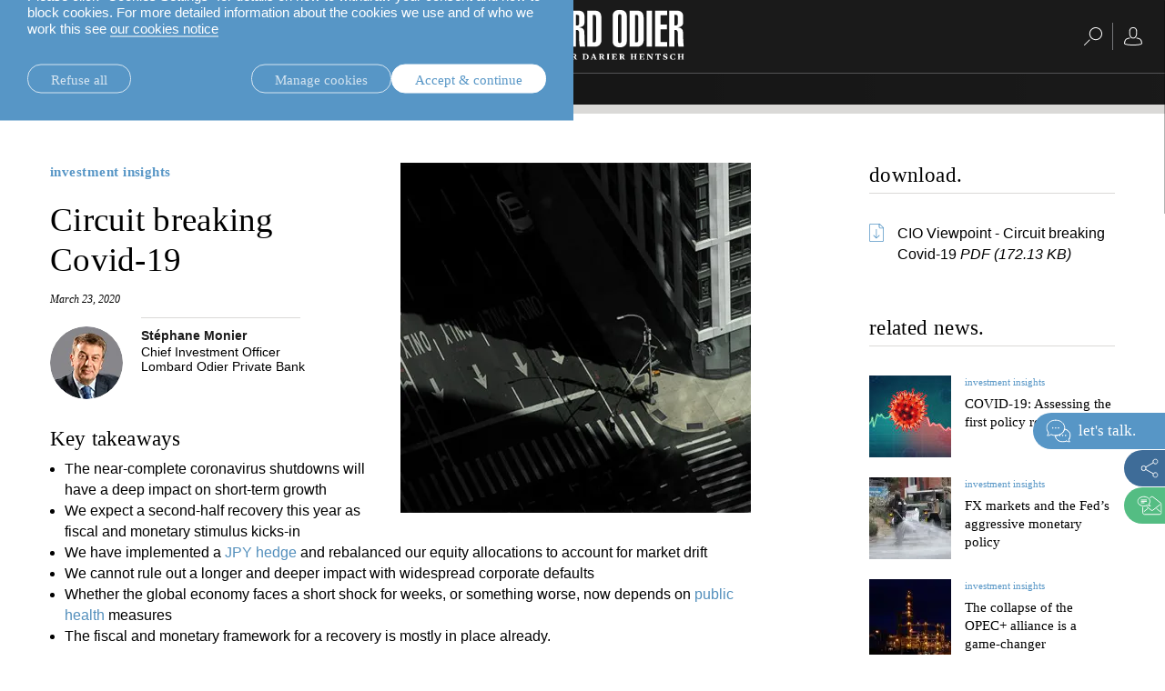

--- FILE ---
content_type: text/html;charset=UTF-8
request_url: https://www.lombardodier.com/contents/corporate-news/investment-insights/2020/march/circuit-breaking-covid-19.html
body_size: 51156
content:
<!DOCTYPE html><html xmlns="http://www.w3.org/1999/xhtml" xml:lang="en" lang="en" prefix="og: http://ogp.me/ns#"><head><meta http-equiv="Content-Type" content="text/html; charset=utf-8"/><meta charset="utf-8"><meta http-equiv="x-ua-compatible" content="ie=edge"><meta name="viewport" content="width=device-width, initial-scale=1.0"><title>Circuit breaking Covid-19 | Lombard Odier</title><meta name="description" content="We rebalance our equity allocations and implement a JPY hedge in light of the coronavirus shutdowns and market volatility. "><meta property="og:type" name="og:type" content="website"><meta property="og:title" name="og:title" content="Circuit breaking Covid-19 | Lombard Odier"><meta name="twitter:title" content="Circuit breaking Covid-19 | Lombard Odier"><meta property="og:url" name="og:url" content="https://www.lombardodier.com/contents/corporate-news/investment-insights/2020/march/circuit-breaking-covid-19.html"><meta name="twitter:url" content="https://www.lombardodier.com/contents/corporate-news/investment-insights/2020/march/circuit-breaking-covid-19.html"><meta property="og:description" name="og:description" content="We rebalance our equity allocations and implement a JPY hedge in light of the coronavirus shutdowns and market volatility. "><meta name="twitter:image" content="https://media.lombardodier.com/image/upload/f_auto,c_fill,w_1200,ar_1200:627/v1729881192/locom/_legacy/news/2020/March/20200323/CIO-Viewpoint_Covid19_LinkedIn-Facebook-EN.jpg"><meta property="og:image" name="og:image" content="https://media.lombardodier.com/image/upload/f_auto,c_fill,w_1200,ar_1200:627/v1729881192/locom/_legacy/news/2020/March/20200323/CIO-Viewpoint_Covid19_LinkedIn-Facebook-EN.jpg"><meta name="twitter:card" content="summary_large_image"><link rel="icon" type="image/x-icon" href="/modules/jahia-lodh-templates/img/favicons/favicon.ico" media="(prefers-color-scheme: light)" sizes="16x16"><link rel="icon" type="image/x-icon" href="/modules/jahia-lodh-templates/img/favicons/favicon-dark.ico" media="(prefers-color-scheme: dark)" sizes="16x16"><link rel="icon" type="image/svg+xml" href="/modules/jahia-lodh-templates/img/favicons/favicon.svg"><link rel="apple-touch-icon" sizes="180x180" href="/modules/jahia-lodh-templates/img/favicons/apple-touch-icon.png"><link rel="manifest" href="/modules/jahia-lodh-templates/img/favicons/site.webmanifest"><link rel="mask-icon" href="/modules/jahia-lodh-templates/img/favicons/safari-pinned-tab.svg" color="#292929"><meta name="msapplication-config" content="/modules/jahia-lodh-templates/img/favicons/browserconfig.xml"><meta name="msapplication-TileColor" content="#292929"><meta name="theme-color" content="#292929"><link rel="alternate" hreflang="en" href="https://www.lombardodier.com/contents/corporate-news/investment-insights/2020/march/circuit-breaking-covid-19.html"/><link rel="alternate" hreflang="fr" href="https://www.lombardodier.com/fr/contents/corporate-news/investment-insights/2020/march/circuit-breaking-covid-19.html"/><link rel="canonical" href="https://www.lombardodier.com/contents/corporate-news/investment-insights/2020/march/circuit-breaking-covid-19.html"/><link rel="alternate" href="https://www.lombardodier.com/contents/corporate-news/investment-insights/2020/march/circuit-breaking-covid-19.html" hreflang="x-default"/><link rel="preload" href="/modules/jahia-lodh-templates/fonts/LombardOdier/LombardOdier-Book.woff2" as="font" type="font/woff2" crossorigin><link rel="preload" href="/modules/jahia-lodh-templates/fonts/LombardOdier/LombardOdier-Medium.woff2" as="font" type="font/woff2" crossorigin><link rel="preload" href="/modules/jahia-lodh-templates/fonts/LombardOdier/LombardOdier-BookItalic.woff2" as="font" type="font/woff2" crossorigin><link rel="preload" href="/modules/jahia-lodh-templates/fonts/LombardOdier/LombardOdier-MediumItalic.woff2" as="font" type="font/woff2" crossorigin><link rel="preload" href="/modules/jahia-lodh-templates/fonts/HelveticaNeueLT/HelveticaNeueLT-Light.woff2" as="font" type="font/woff2" crossorigin><link rel="preload" href="/modules/jahia-lodh-templates/fonts/HelveticaNeueLT/HelveticaNeueLT-Roman.woff2" as="font" type="font/woff2" crossorigin><link rel="stylesheet" href="/modules/jahia-lodh-templates/css/build/lodh-bootstrap-core.css?v=5.10.2"><link rel="preload" as="style" onload="this.onload=null;this.rel='stylesheet'" href="/modules/jahia-lodh-templates/css/build/lodh-bootstrap-features.css?v=5.10.2" ><link rel="preload" as="style" onload="this.onload=null;this.rel='stylesheet'" href="/modules/jahia-lodh-templates/css/build/vendors/animate.min.css?v=5.10.2" ><noscript><link rel="stylesheet" href="/modules/jahia-lodh-templates/css/build/lodh-bootstrap-features.css?v=5.10.2" ><link rel="stylesheet" href="/modules/jahia-lodh-templates/css/build/vendors/animate.min.css?v=5.10.2" ></noscript><link rel="stylesheet" href="/modules/jahia-lodh-templates/css/build/lodh-templates.css?v=5.10.2"/><link rel="preload" as="style" onload="this.onload=null;this.rel='stylesheet'" href="/modules/jahia-lodh-templates/css/build/app.css?v=5.10.2" ><noscript><link rel="stylesheet" href="/modules/jahia-lodh-templates/css/build/app.css?v=5.10.2" ></noscript>
<script src="/modules/jahia-lodh-templates/javascript/build/vendors/js.cookie.min.js?v=5.10.2"></script><script src="/modules/jahia-lodh-cookie-consents/javascript/build/lodh-cookie-consents-loading.min.js?v=1.3.1"></script>
<script type="application/ld+json">
{
	"@context" : "http://schema.org",
	"@type": "NewsArticle",
	"mainEntityOfPage": {
		"@type": "WebPage",
		"@id": "https://www.lombardodier.com/contents/corporate-news/investment-insights/2020/march/circuit-breaking-covid-19.html"
	},
	"headline": "Circuit breaking Covid-19",
	"image": [
        "https://media.lombardodier.com/image/upload/f_auto,c_fill,w_1200,ar_1200:627/v1729881192/locom/_legacy/news/2020/March/20200323/CIO-Viewpoint_Covid19_LinkedIn-Facebook-EN.jpg"
    ],
    "author": [{ "@type": "Person", "name": "Stéphane Monier", "jobTitle": "Chief Investment Officer&lt;br/&gt; Lombard Odier Private Bank" }],"about": [{ "@type": "Thing", "name": "investment insights" }],
	"datePublished": "2020-03-23T10:00:00+01:00",
	"dateModified": "2020-03-24T16:30:23+01:00"
}
</script>



<script type="application/json" id="jahia-data-ctx">{"contextPath":"","lang":"en","uilang":"en","siteUuid":"e73101cc-87ba-49af-bb43-50375ab9c846","wcag":true,"ckeCfg":""}</script>
<script type="application/json" id="jahia-data-ck">{"path":"/modules/ckeditor/javascript/","lng":"en_US"}</script>
<script src="/javascript/initJahiaContext.js"></script>
<link id="staticAssetCSS0" rel="stylesheet" href="/modules/jahia-lodh-cookie-consents/css/build/lodh-cookie-consents.min.css?v=1.3.1" media="screen" type="text/css"/>
<link id="staticAssetCSS1" rel="stylesheet" href="/modules/jahia-lodh-components/css/build/lodh-download.min.css?v=2.7.5" media="screen" type="text/css"/>
<link id="staticAssetCSS2" rel="stylesheet" href="/modules/jahia-lodh-templates/css/build/modules/carousel.css?v=5.10.2" media="screen" type="text/css"/>
<script id="staticAssetJavascript0" src="/modules/jahia-lodh-templates/javascript/build/vendors/jquery.min.js?v=5.10.2"  ></script>
<script id="staticAssetJavascript1" src="/modules/jahia-lodh-templates/javascript/build/app.js?v=5.10.2"  defer></script>
<script id="staticAssetJavascript2" src="/generated-resources/a3c3c406c306cf2a7c11bf4fd252e1.min.js"  ></script>
<script type="text/javascript" nonce="NmE5ZDg2NGEtNGU4Yy00NmIyLWFmMWYtOTQxNThjZDJiMDEw">
    window.digitalDataOverrides = window.digitalDataOverrides || [];
    window.digitalData = {
        "scope": "loportail",
        "site": {
            "siteInfo": {
                "siteID": "e73101cc-87ba-49af-bb43-50375ab9c846"
            }
        },
        "page": {
            "pageInfo": {
                "pageID": "c37b6021-dcb2-44b8-be1a-49b7f270dc22",
                "nodeType": "lonewslegnt:news",
                "pageName": "Circuit breaking Covid-19",
                "pagePath": "/sites/loportail/contents/corporate-news/investment-insights/2020/march/circuit-breaking-covid-19",
                "templateName": "null",
                "destinationURL": document.location.origin + document.location.pathname,
                "destinationSearch": document.location.search,
                "referringURL": null,
                "language": "en",
                "categories": [],
                "tags": []
            },
            "consentTypes":[
                
            ]
        },
            "interests":{
                "investment insights":1
            },
        "events": [],
        "contextServerPublicUrl": "/modules/jexperience/proxy/loportail",
        "sourceLocalIdentifierMap" : {},
        "wemInitConfig":  {
            "contextServerUrl" : "/modules/jexperience/proxy/loportail",
            "isPreview": false,
            "timeoutInMilliseconds": 1000,
            "dxUsername" : "guest",
            "contextServerCookieName" : "context-profile-id",
            "activateWem": false,
            "enableWemActionUrl": "/en/sites/loportail.enableWem.do",
            "requiredProfileProperties": ['j:nodename'],
            "requiredSessionProperties": [],
            "requireSegments": false,
            "requireScores": false
        }, 
    };

   // Expose Wem init functions  
   wem.init();
  </script>

<script>
            window.dataLayer = window.dataLayer || [];
            window.dataLayer.push({ 
                'insightYear': '2020',
                'insightMonth': 'march',
                'insightMainCategory': 'investment-insights',
                'insightName': 'circuit-breaking-covid-19',
                'insightDate': '2020-03-23'
            });
            (function (LO, Analytics) {
                $(document).ready(() => {
                    Analytics.sendEvent('Insights', 'Insight View', 'investment-insights'); 
                });
            })((window.LO = window.LO || {}), (window.LO.Analytics = window.LO.Analytics || {}));
        </script>
<script>(function(w,d,s,l,i){w[l]=w[l]||[];w[l].push({'gtm.start':
new Date().getTime(),event:'gtm.js'});var f=d.getElementsByTagName(s)[0],
j=d.createElement(s),dl=l!='dataLayer'?'&l='+l:'';j.async=true;j.src=
'https://www.googletagmanager.com/gtm.js?id='+i+dl;f.parentNode.insertBefore(j,f);
})(window,document,'script','dataLayer','GTM-58SKWQV');</script>
<link rel="preload" as="style" onload="this.onload=null;this.rel='stylesheet'" href="/modules/jahia-lodh-forms/css/build/vendors/chosen.min.css?v=3.1.2" >
<link rel="preload" as="style" onload="this.onload=null;this.rel='stylesheet'" href="/modules/jahia-lodh-templates/css/build/modules/form.css?v=5.10.2" ><noscript><link rel="stylesheet" href="/modules/jahia-lodh-templates/css/build/modules/form.css?v=5.10.2" ></noscript>
<link rel="preload" as="style" onload="this.onload=null;this.rel='stylesheet'" href="/modules/jahia-lodh-templates/css/build/modules/fancybox.css?v=5.10.2" >
<script type="application/json" id="jahia-data-aggregatedjs">{"scripts":["/modules/jexperience/javascript/jexperience/dist/3_6_2/wem.min.js"]}</script>

<script type="text/javascript" src="/modules/CsrfServlet"></script>
</head><body id="body-wrapper" class="news page template-news live-mode  has-drawers" data-tm-path="/contents/corporate-news/investment-insights/2020/march/circuit-breaking-covid-19"><script type="text/javascript">LO.Cookies.execute(LO.Cookies.Types.MARKETING,function(){
    (function (LO, Marketing, undefined) {
        var sendVariantDisplayedEvent = function (variant) {
            console.log('[Variant] Variant displayed:', variant.type, variant.wrapper.name, variant.name);
            LO.Analytics.sendEvent('jExperience ' + variant.type, variant.wrapper.name, variant.name, true);
        }
        if (window.digitalData && window.digitalData.displayedVariants) {
            digitalData.displayedVariants.forEach((variant) => {
                sendVariantDisplayedEvent(variant);
            });
        }
        document.addEventListener('displayWemVariant', function (event) {
            sendVariantDisplayedEvent(event.detail);
        }, true);
    }(window.LO = window.LO || {}, window.LO.Marketing = window.LO.Marketing || {}));
});</script><div id="page" class="page">
<div class="cookie-consent" style="display: none;" data-action-url="/home.cookieConsent.do"><div class="cookie-consent-wrapper out"><div class="cookie-title">Cookie information</div><div class="content"><div class="short-text"><p>We use cookies that are necessary to make our site work as well as analytics cookie and third-party cookies to monitor our traffic and to personalise content and ads.</p>

<p>Please click &ldquo;Cookies Settings&rdquo; for details on how to withdraw your consent and how to block cookies. For more detailed information about the cookies we use and of who we work this see <a href="/home/politique-de-confidentialite/cookies-notice.html" title="cookies-notice">our cookies notice</a></p>
</div><div class="cookie-settings" style="display: none;"><div class="necessary"><div class="title">Necessary cookies:</div><div class="text"><p>Necessary cookies help make a website usable by enabling basic functions like page navigation and access to secure areas of the website and cannot be switched off in our systems. You can set your browser to block or alert you about these cookies, but some parts of the site will then not work. The website cannot function properly without these cookies.</p>
</div></div><div class="optional"><div class="desc"><div class="title">Optional cookies:</div><div class="text"><p>Statistic cookies help website owners to understand how visitors interact with websites by collecting and reporting information</p>

<p>Marketing cookies are used to track visitors across websites. The intention is to display ads that are relevant and engaging for the individual user and thereby more valuable for publishers and third party advertisers. We work with third parties and make use of third party cookies to make advertising messaging more relevant to you both on and off this website.</p>
</div></div><div class="types"><div class="cookie-type"><label class="tgl"><input type="checkbox" name="coookie-type-marketing" id="coookie-type-marketing" data-cookie-type="marketing" ><span data-on="On" data-off="Off"><span></span></span><span class="title">Marketing</span></label></div><div class="cookie-type"><label class="tgl"><input type="checkbox" name="coookie-type-analytics" id="coookie-type-analytics" data-cookie-type="analytics" ><span data-on="On" data-off="Off"><span></span></span><span class="title">Analytics</span></label></div><div class="cookie-type"><label class="tgl"><input type="checkbox" name="coookie-type-personalization" id="coookie-type-personalization" data-cookie-type="personalization" ><span data-on="On" data-off="Off"><span></span></span><span class="title">Personnalisation</span></label></div><div class="cookie-type"><label class="tgl"><input type="checkbox" name="coookie-type-user_data" id="coookie-type-user_data" data-cookie-type="user_data" ><span data-on="On" data-off="Off"><span></span></span><span class="title">User data</span></label></div></div></div></div><div class="buttons"><a href="#" class="rounded-link shallow refuse-all" data-cookies-refuse-all>Refuse all</a><a href="#" class="rounded-link shallow" data-cookies-settings>Manage cookies</a><a href="#" class="rounded-link accept" data-cookies-accept>Accept & continue</a></div><div class="buttons-settings" style="display: none;"><a href="#" class="rounded-link shallow refuse-all" data-cookies-refuse-all>Refuse all</a><a href="#" class="rounded-link accept-all" data-cookies-accept-all>Accept all</a><a href="#" class="rounded-link save" data-cookies-save>Save settings</a></div></div></div><script src="/modules/jahia-lodh-cookie-consents/javascript/build/lodh-cookie-consents.min.js?v=1.3.1" async></script></div><div class="clear"></div><header class="main-header "><div class="main-header-container"><div class="header -fixed"><div class="navbar-header  with-search"><div class="left-search-wrapper"> <span tabindex="0" class="search-btn"><span class="rightnavbtns-icon" title="Search">
<svg viewBox="0 0 20 20" height="20px"><use xlink:href="#svg-symbol-search" fill="#fff"></use></svg></span></span><div class="searchnavbar"><div class="searchnavbar-input-container input-container"><form name="searchForm" method="get" action="/home/search.html"><input id="searchinput" type="text" name="q" value="" tabindex="-1" class="input black typehead" data-target="list-of-results" data-ajax-method="get" data-ajax-url="/home/search/pagecontent/search.suggestions.html.ajax" autocomplete="off"><label class="label" for="searchinput">Search</label></form><ul id="list-of-results" class="list-of-results typehead-results lo-scrollbar black"></ul></div></div><div class="clear"></div></div> <button id="leftnavbarbtn" aria-controls="leftnavbar" class="navbar-toggle menu-btn"><span class="sr-only"></span><span class="icon-bar top-bar"></span><span class="icon-bar middle-bar"></span><span class="icon-bar bottom-bar"></span><span class="text-menu">close</span></button><div id="leftnavbar" class="leftnavbar menu-container"><div class="largescreen-button"><button class="navbar-toggle menu-btn large-screen -active" aria-controls="leftnavbar"><span class="sr-only"></span><span class="icon-bar top-bar"></span><span class="icon-bar middle-bar"></span><span class="icon-bar bottom-bar"></span><span class="text-menu">close</span></button></div><nav class="lo-scrollbar"><ul class="listfirstlevel depth-3"><li><span class="linknav linknavsubmenu" aria-controls="leftsubnavbar-1"> <a href="#" class="linknav" tabindex="0">about us.</a><span class="arrow svg-chevron-right"></span></span><div class="leftsubnavbar-container"><span class="returnbtn"><span class="icon icon-arrow_left"></span><a href="#" class="null" tabindex="1">about us.</a></span><ul id="leftsubnavbar-1" class="leftsubnavbar lo-scrollbar"> <li><a href="/home/about-us/la-maison.html" class="linknav" tabindex="0">la maison.</a></li><li><a href="/home/about-us/our-financial-reports.html" class="linknav" tabindex="0">our financial reports. </a></li><li><a href="/home/about-us/our-positioning.html" class="linknav" tabindex="0">our positioning.</a></li><li><a href="/home/about-us/history.html" class="linknav" tabindex="0">history.</a></li><li><a href="/home/about-us/sponsorship.html" class="linknav" tabindex="0">partnerships.</a></li><li><span class="linknav linknavsubmenu" aria-controls="leftsubnavbar-1-6"> <a href="/corporate-sustainability" class="linknav" tabindex="0">corporate sustainability.</a><span class="arrow svg-chevron-right"></span></span><div class="leftsubnavbar-container"><span class="returnbtn"><span class="icon icon-arrow_left"></span><a href="/corporate-sustainability" class="null" tabindex="1">corporate sustainability.</a></span><ul id="leftsubnavbar-1-6" class="leftsubnavbar lo-scrollbar"> <li><a href="https://www.lombardodier.com/corporate-sustainability#download" class="linknav" tabindex="0" target="_blank">sustainability report 2024.</a></li></ul></div></li><li><a href="/home/about-us/our-headquarters.html" class="linknav" tabindex="0">our headquarters.</a></li></ul></div></li><li><span class="linknav linknavsubmenu" aria-controls="leftsubnavbar-2"> <a href="/rethinksustainability" class="linknav" tabindex="0">rethink sustainability.</a><span class="arrow svg-chevron-right"></span></span><div class="leftsubnavbar-container"><span class="returnbtn"><span class="icon icon-arrow_left"></span><a href="/rethinksustainability" class="null" tabindex="1">rethink sustainability.</a></span><ul id="leftsubnavbar-2" class="leftsubnavbar lo-scrollbar"> <li><a href="/home/rethink-sustainability/investing-in-global-system-changes.html" class="linknav" tabindex="0">system changes.</a></li><li><a href="/home/rethink-sustainability/home-truths.html" class="linknav" tabindex="0">home truths.</a></li><li><a href="/home/rethink-sustainability/university-of-oxford.html" class="linknav" tabindex="0">university of oxford.</a></li><li><a href="/building_bridges" class="linknav" tabindex="0">building bridges.</a></li></ul></div></li><li><a href="/home/rethink-everything.html" class="linknav" tabindex="0">rethink everything®.</a></li><li><span class="linknav linknavsubmenu" aria-controls="leftsubnavbar-4"> <a href="/home/insights.html" class="linknav" tabindex="0">insights.</a><span class="arrow svg-chevron-right"></span></span><div class="leftsubnavbar-container"><span class="returnbtn"><span class="icon icon-arrow_left"></span><a href="/home/insights.html" class="null" tabindex="1">insights.</a></span><ul id="leftsubnavbar-4" class="leftsubnavbar lo-scrollbar"> <li><a href="/home/insights.html" class="linknav" tabindex="0">all insights.</a></li><li><a href="https://www.lombardodier.com/home/insights.html?categories=investment-insights" class="linknav" tabindex="0">investment insights.</a></li><li><a href="https://www.lombardodier.com/home/insights.html?categories=rethink-sustainability" class="linknav" tabindex="0">sustainability.</a></li></ul></div></li><li class="spaced"><span class="linknav linknavsubmenu" aria-controls="leftsubnavbar-5"> <a href="/home/private-clients.html" class="linknav" tabindex="0">private banking.</a><span class="arrow svg-chevron-right"></span></span><div class="leftsubnavbar-container"><span class="returnbtn"><span class="icon icon-arrow_left"></span><a href="/home/private-clients.html" class="null" tabindex="1">private banking.</a></span><ul id="leftsubnavbar-5" class="leftsubnavbar lo-scrollbar"> <li><span class="linknav linknavsubmenu" aria-controls="leftsubnavbar-5-1"> <a href="#" class="linknav" tabindex="0">local expertise.</a><span class="arrow svg-chevron-right"></span></span><div class="leftsubnavbar-container"><span class="returnbtn"><span class="icon icon-arrow_left"></span><a href="#" class="null" tabindex="1">local expertise.</a></span><ul id="leftsubnavbar-5-1" class="leftsubnavbar lo-scrollbar"> <li><a href="/swissexpertise" class="linknav" tabindex="0">switzerland.</a></li><li><a href="/home/private-clients/local-solutions/uk-offering.html" class="linknav" tabindex="0">united kingdom.</a></li><li><a href="/home/private-clients/local-solutions/our-expertise-in-france.html" class="linknav" tabindex="0">france.</a></li><li><a href="/home/private-clients/local-solutions/our-expertise-in-belgium.html" class="linknav" tabindex="0">belgium.</a></li><li><a href="/home/private-clients/local-solutions/our-expertise-in-luxembourg.html" class="linknav" tabindex="0">luxembourg.</a></li><li><a href="/home/private-clients/local-solutions/our-expertise-in-italy.html" class="linknav" tabindex="0">italy.</a></li><li><a href="/home/private-clients/local-solutions/our-expertise-in-spain.html" class="linknav" tabindex="0">spain.</a></li><li><a href="/home/private-clients/local-solutions/our-expertise-in-israel.html" class="linknav" tabindex="0">israel.</a></li><li><a href="/home/private-clients/local-solutions/our-offer-in-the-middle-east.html" class="linknav" tabindex="0">middle east.</a></li><li><a href="/home/private-clients/local-solutions/our-wealth-management-brazil.html" class="linknav" tabindex="0">brazil.</a></li><li><a href="https://asia.lombardodier.com/home.html" class="linknav" tabindex="0" target="_blank">asia.</a></li></ul></div></li><li><span class="linknav linknavsubmenu" aria-controls="leftsubnavbar-5-2"> <a href="/home/private-clients/investment-solutions.html" class="linknav" tabindex="0">investment solutions.</a><span class="arrow svg-chevron-right"></span></span><div class="leftsubnavbar-container"><span class="returnbtn"><span class="icon icon-arrow_left"></span><a href="/home/private-clients/investment-solutions.html" class="null" tabindex="1">investment solutions.</a></span><ul id="leftsubnavbar-5-2" class="leftsubnavbar lo-scrollbar"> <li><a href="/home/private-clients/investment-solutions/discretionary-portfolio-manageme.html" class="linknav" tabindex="0">discretionary portfolio management.</a></li><li><a href="/home/private-clients/investment-solutions/advisory-portfolio-management.html" class="linknav" tabindex="0">advisory portfolio management.</a></li><li><a href="/home/private-clients/investment-solutions/rethink-investments.html" class="linknav" tabindex="0">rethink investments.</a></li><li><a href="/home/private-clients/investment-solutions/private-assets.html" class="linknav" tabindex="0">private assets.</a></li><li><a href="/home/private-clients/investment-solutions/empowering-investors.html" class="linknav" tabindex="0">empowering investors. </a></li></ul></div></li><li><a href="/home/private-clients/wealth-management.html" class="linknav" tabindex="0">wealth management.</a></li><li><a href="/home/private-clients/wealth-planning.html" class="linknav" tabindex="0">wealth planning.</a></li><li><a href="/home/private-clients/lombard-loans.html" class="linknav" tabindex="0">lombard loans.</a></li><li><a href="/philanthropy" class="linknav" tabindex="0">philanthropy.</a></li><li><a href="/mylo" class="linknav" tabindex="0">My LO.</a></li><li class="spaced"><a href="/home/private-clients/entrepreneurs-bespoke-wealth-management.html" class="linknav" tabindex="0">entrepreneurs.</a></li><li><a href="/home/private-clients/uhnwi.html" class="linknav" tabindex="0">UHNWI family wealth.</a></li></ul></div></li><li><a href="https://am.lombardodier.com/home.html" class="linknav" tabindex="0" target="_blank">asset management.</a></li><li><span class="linknav linknavsubmenu" aria-controls="leftsubnavbar-7"> <a href="/home/technology-for-banking.html" class="linknav" tabindex="0">technology for banking.</a><span class="arrow svg-chevron-right"></span></span><div class="leftsubnavbar-container"><span class="returnbtn"><span class="icon icon-arrow_left"></span><a href="/home/technology-for-banking.html" class="null" tabindex="1">technology for banking.</a></span><ul id="leftsubnavbar-7" class="leftsubnavbar lo-scrollbar"> <li><a href="/home/technology-for-banking/our-technology-and-operations-se.html" class="linknav" tabindex="0">our technology and operations services</a></li><li><a href="/home/technology-for-banking/banking-platform.html" class="linknav" tabindex="0">our banking platforms.</a></li></ul></div></li><li><a href="/home/external-asset-managers.html" class="linknav" tabindex="0">external asset managers.</a></li><li><a href="/home/asset-servicing.html" class="linknav" tabindex="0">asset servicing.</a></li><li class="spaced"><a href="/home/press.html" class="linknav" tabindex="0">press.</a></li><li><a href="/home/careers.html" class="linknav" tabindex="0">careers.</a></li><li><span class="linknav linknavsubmenu" aria-controls="leftsubnavbar-13"> <a href="#" class="linknav" tabindex="0">contact.</a><span class="arrow svg-chevron-right"></span></span><div class="leftsubnavbar-container"><span class="returnbtn"><span class="icon icon-arrow_left"></span><a href="#" class="null" tabindex="1">contact.</a></span><ul id="leftsubnavbar-13" class="leftsubnavbar lo-scrollbar"> <li><a href="/home/contact/private-clients.html" class="linknav" tabindex="0">private clients.</a></li><li><a href="/home/contact/technology-for-banking.html" class="linknav" tabindex="0">technology for banking.</a></li><li><a href="/home/contact/external-asset-managers.html" class="linknav" tabindex="0">external asset managers.</a></li></ul></div></li><li class="spaced"><a href="/legal-information" class="linknav" tabindex="0">legal.</a></li></ul><div class="icon"><img src="https://media.lombardodier.com/image/upload/q_auto/v1768583713/locom/_legacy/images/General/b-corp/EN-BcorpLogo.svg" alt="B-Corporation" loading="lazy"></div><div class="clear"></div></nav></div></div><div class="main-lang-chooser-container lo-alternate-language-switcher dot-ellipsis dot-resize-update"><div class="main-lang-chooser"><span class="current">English</span><ul class="languages-dropdown"><li><a href="/fr/contents/corporate-news/investment-insights/2020/march/circuit-breaking-covid-19.html" data-lang="fr" class="lang-chooser-link" title="français"> français</a></li></ul></div></div><a href="/home.html" class="main-link" title="Home Page"><span class="main-logo expand icon-"><svg viewBox="0 0 222.77 55" height="55px" fill="#fff"><symbol id="logo_O"><path d="M15.6,6.69c0-5.18,4.06-6.69,7.69-6.69s7.75,1.51,7.75,6.69v27.87c0,5.18-4.07,6.68-7.75,6.68s-7.69-1.5-7.69-6.68V6.69h0ZM21.49,34.05c0,2.01.62,2.46,1.84,2.46s1.78-.45,1.78-2.46V7.19c0-2.01-.61-2.46-1.78-2.46s-1.84.45-1.84,2.46v26.87h0Z"/></symbol><symbol id="logo_R"><path d="M98.06,40.46V.78h7.8c4.74,0,7.64,1.67,7.64,6.8v5.63c0,2.95-.84,5.4-5.85,5.96v.11c2.62.34,5.4,1.22,5.62,4.85.34,5.29,0,10.86.95,16.33h-5.9c-1.01-4.57-.73-10.53-.73-15.16,0-2.4-.89-3.35-3.62-3.23v18.39h-5.91ZM103.97,17.22h1.12c2.06,0,2.5-1.12,2.5-2.57v-7.19c0-1.5-.89-1.95-2.23-1.95h-1.39v11.7h0Z"/></symbol><symbol id="logo_D"><path d="M116.62.78h7.13c5.85,0,8.3,2,8.3,8.97v23.52c0,3.79-2.46,7.19-7.02,7.19h-8.41V.78h0ZM122.53,35.72h1.39c1.5,0,2.23-.39,2.23-2.95V8.47c0-2.56-.73-2.95-2.23-2.95h-1.39v30.21h0Z"/></symbol><polygon points=".27 40.46 .27 .78 6.17 .78 6.17 35.28 13.7 35.28 13.7 40.46 .27 40.46 .27 40.46"/><use xlink:href="#logo_O"/><path d="M43.29,40.46l-2.12-19.12c-.45-4.07-1-9.87-1.39-13.27h-.22c.05,2.4.22,5.35.22,7.75v24.64h-5.18V.78h8.75l1.9,16.38c.33,2.46.89,7.35.94,12.37h.28c.16-4.12.22-9.14.56-12.32l1.62-16.44h8.75v39.68h-5.18v-18.28c0-4.68.06-9.08.22-14.1h-.22c-.33,2.96-1.23,13.15-1.45,15.27l-2.06,17.11h-5.4Z"/><path d="M60.95.78h8.36c4.74,0,6.91,2.89,6.91,7.13v6.3c-.06,3.46-2.06,4.52-5.46,5.3v.11c3.74.72,5.63,1.73,5.63,6.19v6.3c0,4.74-2.17,8.36-7.14,8.36h-8.31V.78h0ZM66.86,17.22h1.34c1.5,0,2.11-.67,2.11-2.95v-6.02c0-2.28-.61-2.96-2.11-2.96h-1.34v11.93h0ZM66.86,35.72h1.17c1.67,0,2.45-.67,2.45-3.12v-7.53c0-2.45-.78-3.12-2.45-3.12h-1.17v13.77h0Z"/><path d="M82.79.78h8.86l4.51,39.68h-5.96l-1.11-10.76h-4.18l-1.28,10.76h-5.35L82.79.78h0ZM88.53,24.52l-1.23-16.5h-.39l-1.45,16.5h3.07Z"/><use xlink:href="#logo_R"/><use xlink:href="#logo_D"/><use xlink:href="#logo_O" x="128.83"/><use xlink:href="#logo_D" x="46.36"/><polygon points="181.64 .78 187.56 .78 187.56 40.46 181.64 40.46 181.64 .78 181.64 .78"/><polygon points="191.01 40.46 191.01 .78 204.16 .78 204.16 5.96 196.92 5.96 196.92 16.16 203.88 16.16 203.88 21.35 196.92 21.35 196.92 35.28 204.27 35.28 204.27 40.46 191.01 40.46 191.01 40.46"/><use xlink:href="#logo_R" x="108.27"/><symbol id="logo_o"><path d="M13.22,52.27c0-1.51-.67-3.3-2.21-3.3-1.03,0-1.66.76-1.66,2.11,0,1.51.67,3.3,2.21,3.3,1.04,0,1.66-.79,1.66-2.11h0ZM14.76,51.67c0,1.91-1.43,3.33-3.47,3.33s-3.48-1.37-3.48-3.33,1.43-3.33,3.48-3.33,3.47,1.37,3.47,3.33h0Z"/></symbol><symbol id="logo_a"><path d="M39.72,52.29l-1.01-2.62h-.05l-.83,2.62h1.89ZM42.84,54.42v.48h-3.11v-.48l.74-.2-.51-1.31h-2.33l-.42,1.31.82.2v.48h-2.38v-.48l.75-.2,2.17-5.89h1.27l2.26,5.89.74.2h0Z"/></symbol><symbol id="logo_r"><path d="M47.72,51.36c.77,0,1.23-.31,1.23-1.14,0-.87-.5-1.17-1.23-1.17h-.47v2.3h.47ZM48,54.42v.48h-3.03v-.48l.74-.2v-5.12l-.74-.2v-.48h2.84c1.37,0,2.68.43,2.68,1.7,0,.81-.47,1.32-1.18,1.6v.05l1.46,2.45.63.2v.48h-1.92l-1.72-2.91h-.5v2.24l.75.2h0Z"/></symbol><symbol id="logo_d"><path d="M56.65,54.27c1.47,0,2.12-1.04,2.12-2.44,0-1.51-.7-2.77-2.21-2.77h-.72v5.21h.81ZM53.55,54.42l.74-.2v-5.12l-.74-.2v-.48h3.09c2.24,0,3.67,1.21,3.67,3.17s-1.43,3.3-3.67,3.3h-3.09v-.48h0Z"/></symbol><symbol id="logo_i"><polygon points="88.28 54.42 88.28 54.9 85.26 54.9 85.26 54.42 86 54.23 86 49.11 85.26 48.91 85.26 48.43 88.28 48.43 88.28 48.91 87.54 49.11 87.54 54.23 88.28 54.42 88.28 54.42"/></symbol><symbol id="logo_e"><polygon points="90.74 54.42 91.49 54.23 91.49 49.11 90.74 48.91 90.74 48.43 94.65 48.43 96.14 48.34 96.14 48.77 96.31 50.39 95.88 50.39 95.05 49.06 93.03 49.06 93.03 51.31 94.31 51.31 94.51 50.56 94.99 50.56 94.99 52.75 94.51 52.75 94.31 51.93 93.03 51.93 93.03 54.27 95.23 54.27 96.05 52.94 96.48 52.94 96.31 54.47 96.31 54.9 90.74 54.9 90.74 54.42 90.74 54.42"/></symbol><symbol id="logo_h"><polygon points="166.97 54.42 166.97 54.9 163.95 54.9 163.95 54.42 164.69 54.23 164.69 49.11 163.95 48.91 163.95 48.43 166.97 48.43 166.97 48.91 166.23 49.11 166.23 51.31 168.77 51.31 168.77 49.11 168.02 48.91 168.02 48.43 171.05 48.43 171.05 48.91 170.3 49.11 170.3 54.23 171.05 54.42 171.05 54.9 168.02 54.9 168.02 54.42 168.77 54.23 168.77 51.93 166.23 51.93 166.23 54.23 166.97 54.42 166.97 54.42"/></symbol><polygon points="0 54.42 .74 54.23 .74 49.11 0 48.91 0 48.43 3.13 48.43 3.13 48.91 2.28 49.11 2.28 54.27 4.29 54.27 5.11 52.94 5.54 52.94 5.37 54.47 5.37 54.9 0 54.9 0 54.42 0 54.42"/><use xlink:href="#logo_o"/><polygon points="19.5 54.42 19.5 54.9 17.13 54.9 17.13 54.42 17.87 54.23 17.97 49.11 17.23 48.91 17.23 48.43 19.63 48.43 21.39 52.14 21.44 52.14 23.1 48.43 25.43 48.43 25.43 48.91 24.69 49.11 24.76 54.23 25.51 54.42 25.51 54.9 22.48 54.9 22.48 54.42 23.23 54.23 23.15 49.84 23.1 49.84 21.29 54.3 20.72 54.3 18.57 49.88 18.52 49.88 18.69 54.23 19.5 54.42 19.5 54.42"/><path d="M30.69,54.27c.84,0,1.32-.34,1.32-1.18s-.53-1.2-1.32-1.2h-.5v2.37h.5ZM30.5,51.28c.77,0,1.23-.29,1.23-1.11,0-.86-.5-1.11-1.23-1.11h-.3v2.22h.3ZM27.91,54.42l.74-.2v-5.12l-.74-.2v-.48h2.68c1.37,0,2.68.33,2.68,1.57,0,.77-.56,1.25-1.41,1.46v.05c1.01.11,1.71.51,1.71,1.51,0,1.39-1.32,1.88-2.79,1.88h-2.85v-.48h0Z"/><use xlink:href="#logo_a"/><use xlink:href="#logo_r"/><use xlink:href="#logo_d"/><use xlink:href="#logo_o" x="58.92"/><use xlink:href="#logo_d" x="22.54"/><use xlink:href="#logo_i"/><use xlink:href="#logo_e"/><use xlink:href="#logo_r" x="54.01"/><use xlink:href="#logo_d" x="57.79"/><use xlink:href="#logo_a" x="84.31"/><use xlink:href="#logo_r" x="84.31"/><use xlink:href="#logo_i" x="52.61"/><use xlink:href="#logo_e" x="52.61"/><use xlink:href="#logo_r" x="106.61"/><use xlink:href="#logo_h"/><use xlink:href="#logo_e" x="82.77"/><polygon points="184.09 54.42 184.09 54.9 181.72 54.9 181.72 54.42 182.47 54.23 182.56 49.11 181.82 48.91 181.82 48.43 184.09 48.43 187.37 52.59 187.42 52.59 187.27 49.11 186.46 48.91 186.46 48.43 188.82 48.43 188.82 48.91 188.07 49.11 187.97 55 187.37 55 183.16 49.79 183.11 49.79 183.28 54.23 184.09 54.42 184.09 54.42"/><polygon points="195.82 54.42 195.82 54.9 192.6 54.9 192.6 54.42 193.44 54.23 193.44 49.06 192.35 49.06 191.52 50.39 191.09 50.39 191.26 48.77 191.26 48.34 192.74 48.43 195.68 48.43 197.16 48.34 197.16 48.77 197.33 50.39 196.9 50.39 196.07 49.06 194.98 49.06 194.98 54.23 195.82 54.42 195.82 54.42"/><path d="M201.23,49.8c0,1.34,3.38.7,3.38,3.03,0,1.18-.98,2.18-2.7,2.18-.84,0-1.47-.15-2.02-.34v-.43l-.17-1.28h.43l.86,1.32c.24.06.52.11.83.11.86,0,1.32-.24,1.32-.95,0-1.44-3.38-.79-3.38-3.15,0-1.12.97-1.94,2.76-1.94.38,0,.68.02.96.05l.76-.05v.43l.17,1.63h-.43l-.84-1.35c-.22-.05-.44-.08-.74-.08-.69,0-1.2.23-1.2.83h0Z"/><path d="M213.01,54.08v.43c-.39.21-1.41.49-2.29.49-2.05,0-3.47-1.25-3.47-3.23s1.39-3.43,3.67-3.43c.31,0,.61.02.9.07l1.1-.07v.43l.17,1.63h-.43l-.72-1.16c-.31-.18-.65-.27-1.09-.27-1.37,0-2.05,1.03-2.05,2.58s.66,2.83,2.11,2.83c.43,0,.8-.11,1.08-.28l.71-1.15h.43l-.1,1.14h0Z"/><use xlink:href="#logo_h" x="51.72"/></svg></span><span class="main-logo small icon- hidden"><svg viewBox="0 0 83.37 40" height="40px" fill="#fff"><path d="M59.28,36.91c-.91-1.29-2.21-3.05-3.76-5.09-2.53-3.33-5.18-6.69-6.13-7.79l3.63-3.63h.4c.19.91.99,1.6,1.96,1.6.53,0,1.92-.34,2.98-.67.44-.13,1.07-.33,1.57-.54.59-.25.91-.45.91-.79s-.32-.54-.91-.79c-.51-.21-1.13-.41-1.57-.54-1.06-.32-2.45-.67-2.98-.67-.97,0-1.77.69-1.96,1.6h-.4l-3.63-3.63c.95-1.1,3.6-4.46,6.13-7.79,1.55-2.04,2.85-3.8,3.76-5.09.52-.73.91-1.31,1.16-1.73.36-.58.56-.96.28-1.23-.08-.08-.2-.13-.32-.13-.21,0-.72,0-7.93,5.49-3.24,2.47-6.51,5.05-7.59,5.98l-3.63-3.63v-.4c.91-.19,1.6-.99,1.6-1.96,0-.53-.35-1.92-.67-2.98-.13-.44-.33-1.07-.54-1.57-.25-.59-.45-.91-.79-.91s-.54.32-.79.91c-.21.5-.41,1.13-.54,1.57-.32,1.06-.67,2.45-.67,2.98,0,.97.69,1.77,1.6,1.96v.4l-3.63,3.63c-1.08-.93-4.35-3.51-7.59-5.98C22.02,0,21.52,0,21.3,0c-.12,0-.24.04-.32.13-.28.28-.08.65.28,1.23.26.41.65,1,1.17,1.73.91,1.29,2.21,3.05,3.76,5.09,2.53,3.33,5.18,6.69,6.13,7.79l-3.63,3.63h-.4c-.19-.91-.99-1.6-1.96-1.6-.53,0-1.92.34-2.98.67-.44.13-1.07.33-1.57.54-.59.25-.91.45-.91.79s.32.54.91.79c.5.21,1.13.41,1.57.54,1.06.32,2.45.67,2.98.67.97,0,1.77-.69,1.96-1.6h.4l3.63,3.63c-.95,1.1-3.6,4.46-6.13,7.79-1.55,2.04-2.85,3.8-3.76,5.09-.52.73-.91,1.32-1.17,1.73-.36.58-.56.96-.28,1.23.08.08.19.13.32.13.22,0,.72,0,7.93-5.49,3.24-2.47,6.51-5.05,7.59-5.98.79.79,3.09,3.09,3.63,3.63v.4c-.91.19-1.6.99-1.6,1.96,0,.53.34,1.92.67,2.98.13.44.34,1.07.55,1.57.25.59.44.92.79.92s.54-.32.79-.92c.21-.5.41-1.13.54-1.57.32-1.06.67-2.45.67-2.98,0-.97-.69-1.77-1.6-1.96v-.4l3.63-3.63c1.08.93,4.35,3.51,7.59,5.98,7.21,5.49,7.71,5.49,7.93,5.49h0c.12,0,.24-.05.32-.13.28-.28.08-.65-.28-1.23-.25-.41-.65-1-1.16-1.73ZM55.38,18.8c.7,0,3.36.76,4.38,1.2-1.02.44-3.68,1.2-4.38,1.2s-1.2-.54-1.2-1.2.54-1.2,1.2-1.2ZM26.33,21.2c-.7,0-3.36-.76-4.38-1.2,1.02-.44,3.68-1.2,4.38-1.2s1.2.54,1.2,1.2-.54,1.2-1.2,1.2ZM44.88,12.59l.28-.28c.52-.52,4.08-3.34,7.62-6.04,3.46-2.63,5.59-4.17,6.72-4.91-.74,1.13-2.28,3.26-4.91,6.72-2.7,3.54-5.52,7.11-6.04,7.62l-.28.28,3.62,3.62h-6.15c-.19-2.38-2.1-4.29-4.48-4.48v-6.15l3.62,3.62ZM39.66,5.47c0-.7.76-3.36,1.2-4.38.44,1.02,1.2,3.68,1.2,4.38s-.54,1.2-1.2,1.2-1.2-.54-1.2-1.2ZM33.44,15.98l-.28-.28c-.52-.52-3.34-4.08-6.04-7.62-2.63-3.46-4.17-5.59-4.91-6.72,1.13.74,3.26,2.28,6.72,4.91,3.54,2.7,7.1,5.52,7.62,6.04l.28.28,3.62-3.62v6.15c-2.38.19-4.29,2.1-4.48,4.48h-6.15l3.62-3.62ZM36.84,27.41l-.28.28c-.52.52-4.08,3.34-7.62,6.04-3.46,2.63-5.59,4.17-6.72,4.91.74-1.13,2.28-3.26,4.91-6.72,2.7-3.54,5.52-7.11,6.04-7.62l.28-.28-3.62-3.62h6.15c.19,2.38,2.1,4.29,4.48,4.48v6.15l-3.62-3.62ZM42.06,34.53c0,.7-.76,3.36-1.2,4.38-.44-1.02-1.2-3.68-1.2-4.38s.54-1.2,1.2-1.2,1.2.54,1.2,1.2ZM40.86,24.1c-2.26,0-4.1-1.84-4.1-4.1s1.84-4.1,4.1-4.1,4.1,1.84,4.1,4.1-1.84,4.1-4.1,4.1ZM52.78,33.73c-3.54-2.7-7.11-5.52-7.62-6.04l-.28-.28-3.62,3.62v-6.15c2.38-.19,4.29-2.1,4.48-4.48h6.15l-3.62,3.62.28.28c.52.52,3.34,4.08,6.04,7.62,2.63,3.46,4.17,5.59,4.91,6.72-1.13-.74-3.26-2.28-6.72-4.91Z"/><path d="M1.65,18.42H0v-.68l3.71-.78h.26v6.67l1.6.31v.68H.16v-.68l1.49-.31v-5.21Z"/><path d="M7.17,26.63l4.9-7.36v-.08h-5.37v-2.08h6.86v.68l-4.55,9.62-1.85-.79Z"/><path d="M74.46,21.24c0,3.46-3.77,5.48-7.08,6.63l-.16-.68c2.58-1.07,4.07-2.44,4.83-4.27l-.08-.05c-.57.4-1.26.84-2.25.84-1.57,0-2.92-.92-2.92-2.92s1.47-3.48,3.74-3.48,3.91,1.49,3.91,3.93ZM70.85,22.54c.4,0,.76-.06,1.27-.26l.02-.74c0-2.48-.76-3.38-1.68-3.38-.85,0-1.32.79-1.32,2.11,0,1.49.78,2.28,1.71,2.28Z"/><path d="M75.72,21.21c0-3.46,3.77-5.48,7.08-6.63l.15.68c-2.58,1.07-4.07,2.44-4.83,4.27l.08.05c.57-.4,1.26-.84,2.25-.84,1.57,0,2.92.92,2.92,2.92s-1.47,3.48-3.74,3.48-3.91-1.49-3.91-3.93ZM79.72,24.3c.85,0,1.32-.79,1.32-2.11,0-1.49-.78-2.28-1.71-2.28-.4,0-.76.06-1.27.26l-.02.74c0,2.48.76,3.38,1.68,3.38Z"/></svg></span></a><div class="rightnavbtns"><span tabindex="0" class="search-btn"><span class="rightnavbtns-icon" title="Search">
<svg viewBox="0 0 20 20" height="20px"><use xlink:href="#svg-symbol-search" fill="#fff"></use></svg></span></span><div class="searchnavbar"><div class="searchnavbar-input-container input-container"><form name="searchForm" method="get" action="/home/search.html"><input id="searchinput-right" type="text" name="q" value="" tabindex="-1" class="input black typehead" data-target="list-of-results-right" data-ajax-method="get" data-ajax-url="/home/search/pagecontent/search.suggestions.html.ajax" autocomplete="off"><label class="label" for="searchinput-right">Search</label></form><ul id="list-of-results-right" class="list-of-results typehead-results lo-scrollbar black"></ul></div></div></div><div class="rightnavbtns right"><span id="login-btn" tabindex="0" class="navbarR-toggle menu-btn"><span class="rightnavbtns-icon "><svg xmlns="http://www.w3.org/2000/svg" height="20px" viewBox="0 0 20 20"><path fill="#ffffff" d="M10,12.402c-0.808,0-1.491-0.195-2.051-0.586c-0.547-0.377-0.993-0.875-1.338-1.494 C6.266,9.704,6.016,9.011,5.86,8.242C5.704,7.461,5.625,6.673,5.625,5.879c0-0.469,0.025-1.042,0.078-1.719 c0.039-0.677,0.195-1.321,0.469-1.934c0.273-0.612,0.709-1.139,1.309-1.582C8.067,0.215,8.907,0,10,0s1.934,0.215,2.52,0.645 c0.599,0.443,1.035,0.97,1.309,1.582c0.273,0.612,0.43,1.257,0.469,1.934c0.052,0.677,0.078,1.25,0.078,1.719 c0,0.794-0.078,1.582-0.234,2.363c-0.156,0.769-0.407,1.462-0.752,2.08c-0.346,0.619-0.791,1.117-1.338,1.494 C11.491,12.207,10.807,12.402,10,12.402L10,12.402z M10,0.996c-1.406,0-2.321,0.43-2.744,1.289C6.833,3.145,6.622,4.343,6.622,5.879 c0,0.234,0.025,0.651,0.078,1.25c0.052,0.612,0.188,1.234,0.41,1.865c0.221,0.632,0.56,1.188,1.016,1.67 c0.442,0.495,1.067,0.742,1.875,0.742c0.807,0,1.432-0.247,1.875-0.742c0.455-0.481,0.794-1.038,1.016-1.67 c0.221-0.631,0.357-1.253,0.41-1.865c0.052-0.599,0.078-1.016,0.078-1.25c0-1.536-0.212-2.734-0.635-3.594 C12.321,1.426,11.407,0.996,10,0.996L10,0.996z M10,20c-0.756,0-1.699-0.025-2.832-0.078c-1.133-0.039-2.23-0.14-3.291-0.303 c-1.062-0.162-1.977-0.4-2.745-0.713C0.377,18.594,0,18.171,0,17.637c0.104-0.911,0.248-1.712,0.43-2.402 c0.182-0.677,0.485-1.266,0.908-1.768c0.423-0.501,1.006-0.921,1.749-1.26c0.755-0.325,1.744-0.592,2.969-0.801 c0.13-0.025,0.25,0.004,0.361,0.088c0.11,0.085,0.179,0.192,0.205,0.322c0.025,0.144-0.004,0.271-0.088,0.381 c-0.085,0.111-0.192,0.18-0.322,0.205c-2.148,0.352-3.506,0.912-4.073,1.68c-0.566,0.769-0.947,1.973-1.143,3.613 c0.039,0.104,0.241,0.229,0.605,0.371c0.377,0.156,0.934,0.303,1.67,0.439c0.735,0.137,1.663,0.251,2.783,0.342 c1.106,0.104,2.422,0.156,3.945,0.156s2.838-0.052,3.945-0.156c1.119-0.091,2.047-0.208,2.783-0.352 c0.735-0.143,1.292-0.293,1.67-0.449c0.364-0.156,0.566-0.293,0.605-0.41c-0.195-1.614-0.576-2.803-1.143-3.564 s-1.924-1.318-4.072-1.67c-0.131-0.025-0.238-0.094-0.322-0.205c-0.085-0.11-0.114-0.237-0.088-0.381 c0.025-0.13,0.094-0.237,0.205-0.322c0.11-0.084,0.23-0.113,0.361-0.088c1.224,0.209,2.213,0.476,2.969,0.801 c0.742,0.339,1.324,0.756,1.748,1.25c0.423,0.495,0.726,1.081,0.908,1.758c0.182,0.678,0.325,1.465,0.43,2.363 c0,0.547-0.378,0.983-1.133,1.309c-0.769,0.313-1.684,0.554-2.744,0.723c-1.062,0.17-2.158,0.273-3.291,0.313 C11.7,19.975,10.755,20,10,20L10,20z"></path></svg></span></span></div><div id="rightnavbar" class="rightnavbar menu-container" data-toggler="-active"><div class="rightnavbar-overflow"><nav><ul class="rightnavbar-links"> <li><a href="https://mylo.lombardodier.com/#/login" class="rightnavbar-link link-area picto-external" tabindex="-1" target="_blank" aria-hidden="true">My LO</a></li><li><a href="https://gate.lombardodier.com/login.html" class="rightnavbar-link link-area picto-external" tabindex="-1" target="_blank" aria-hidden="true">LO Gate</a></li><li><a href="https://am.lombardodier.com/funds" class="rightnavbar-link link-area picto-external" tabindex="-1" target="_blank" aria-hidden="true">Investment Funds</a></li></ul><span class="rightnavbar-closer d-none d-md-block" aria-hidden="true" title="Close login menu" data-toggle="rightnavbar" tabindex="-1"><span> connect.<span class="navbar-toggle -active"><span class="sr-only"></span><span class="icon-bar top-bar"></span><span class="icon-bar middle-bar"></span><span class="icon-bar bottom-bar"></span></span></span></span></nav></div></div><div class="clear"></div></div></div></header><div id="content-wrapper" class="content-wrapper"><main><div class="breadcrumb-wrapper dark"><div class="breadcrumb-container"><div class="max-content-wrapper"><ul class="main-breadcrumb"><li><a href="/home.html" class="breadcrumb-item home" title="home"><svg width="21px" height="21px" viewBox="0 0 21 21"><path fill="#54565b" d="M20.177,19.38c-0.246-0.342-0.537-0.738-0.871-1.189c-0.335-0.451-0.708-0.943-1.118-1.477 c-0.656-0.875-1.292-1.706-1.907-2.492s-1.052-1.322-1.312-1.609l1.907-1.907h0.226c0.041,0.246,0.157,0.447,0.349,0.604 c0.191,0.157,0.417,0.236,0.676,0.236c0.137,0,0.362-0.038,0.677-0.113s0.608-0.153,0.881-0.235c0.123-0.027,0.26-0.068,0.41-0.123 s0.294-0.109,0.431-0.164c0.15-0.068,0.267-0.13,0.349-0.185s0.123-0.13,0.123-0.226s-0.041-0.171-0.123-0.226 s-0.198-0.116-0.349-0.185c-0.137-0.055-0.28-0.109-0.431-0.164s-0.287-0.096-0.41-0.123c-0.273-0.082-0.567-0.161-0.881-0.236 s-0.54-0.112-0.677-0.112c-0.26,0-0.485,0.078-0.676,0.235c-0.191,0.157-0.308,0.359-0.349,0.605h-0.226L14.97,8.388 c0.26-0.287,0.697-0.824,1.312-1.61s1.25-1.616,1.907-2.491c0.41-0.533,0.783-1.025,1.118-1.477 c0.334-0.451,0.625-0.848,0.871-1.189c0.137-0.191,0.256-0.362,0.359-0.513s0.188-0.28,0.256-0.39 c0.082-0.15,0.144-0.277,0.185-0.38s0.027-0.194-0.041-0.276l-0.082-0.041c0,0-0.034-0.007-0.103-0.021 c-0.055,0-0.287,0.119-0.697,0.358s-1.565,1.077-3.465,2.513c-0.848,0.656-1.65,1.285-2.409,1.887 c-0.758,0.602-1.281,1.025-1.568,1.271l-1.907-1.907V3.896c0.246-0.041,0.448-0.157,0.605-0.349s0.235-0.417,0.235-0.677 c0-0.137-0.038-0.362-0.112-0.677c-0.075-0.314-0.154-0.608-0.236-0.882c-0.027-0.123-0.068-0.26-0.123-0.41 s-0.109-0.294-0.164-0.431c-0.068-0.15-0.13-0.267-0.185-0.349S10.596,0,10.5,0s-0.171,0.041-0.226,0.123s-0.116,0.198-0.185,0.349 c-0.055,0.137-0.109,0.28-0.164,0.431S9.83,1.189,9.803,1.313C9.721,1.586,9.642,1.88,9.567,2.194 c-0.075,0.314-0.112,0.54-0.112,0.677c0,0.26,0.078,0.485,0.235,0.677s0.359,0.308,0.605,0.349v0.226L8.388,6.029 c-0.287-0.246-0.81-0.67-1.568-1.271c-0.759-0.602-1.568-1.23-2.43-1.887C2.504,1.436,1.356,0.598,0.946,0.358S0.296,0,0.228,0 C0.201,0,0.173,0.007,0.146,0.021L0.064,0.062c-0.068,0.082-0.082,0.174-0.041,0.276s0.103,0.229,0.185,0.38 c0.068,0.109,0.154,0.239,0.256,0.39S0.686,1.429,0.823,1.62C1.069,1.962,1.359,2.358,1.694,2.81 c0.335,0.451,0.708,0.943,1.118,1.477c0.656,0.875,1.292,1.705,1.907,2.491s1.052,1.323,1.312,1.61l-1.907,1.907H3.898 c-0.041-0.246-0.157-0.448-0.349-0.605C3.358,9.532,3.133,9.454,2.873,9.454c-0.137,0-0.362,0.037-0.677,0.112 S1.588,9.721,1.315,9.803c-0.123,0.027-0.26,0.068-0.41,0.123s-0.294,0.109-0.431,0.164c-0.15,0.068-0.267,0.13-0.349,0.185 s-0.123,0.13-0.123,0.226s0.041,0.171,0.123,0.226s0.198,0.116,0.349,0.185c0.137,0.055,0.28,0.109,0.431,0.164 s0.287,0.096,0.41,0.123c0.273,0.082,0.567,0.16,0.881,0.235s0.54,0.113,0.677,0.113c0.26,0,0.485-0.079,0.676-0.236 c0.191-0.157,0.308-0.358,0.349-0.604h0.226l1.907,1.907c-0.26,0.287-0.697,0.823-1.312,1.609s-1.25,1.617-1.907,2.492 c-0.41,0.533-0.783,1.025-1.118,1.477c-0.334,0.451-0.625,0.848-0.871,1.189c-0.137,0.191-0.256,0.362-0.359,0.513 s-0.188,0.28-0.256,0.39c-0.082,0.15-0.144,0.276-0.185,0.379s-0.027,0.195,0.041,0.277l0.082,0.041c0,0,0.027,0.007,0.082,0.021 c0.068,0,0.308-0.12,0.718-0.359s1.558-1.076,3.444-2.512c0.861-0.656,1.671-1.285,2.43-1.887c0.758-0.602,1.281-1.025,1.568-1.271 c0.205,0.219,0.537,0.557,0.995,1.015c0.458,0.458,0.762,0.756,0.912,0.893v0.226c-0.246,0.041-0.448,0.157-0.605,0.349 s-0.235,0.417-0.235,0.677c0,0.137,0.038,0.362,0.112,0.677c0.075,0.314,0.154,0.608,0.236,0.882c0.027,0.123,0.068,0.26,0.123,0.41 s0.109,0.294,0.164,0.431c0.068,0.15,0.13,0.267,0.185,0.349S10.404,21,10.5,21s0.171-0.041,0.226-0.123s0.116-0.198,0.185-0.349 c0.055-0.137,0.109-0.28,0.164-0.431s0.096-0.287,0.123-0.41c0.082-0.273,0.161-0.567,0.236-0.882 c0.075-0.314,0.112-0.54,0.112-0.677c0-0.26-0.078-0.485-0.235-0.677s-0.359-0.308-0.605-0.349v-0.226l1.907-1.907 c0.287,0.246,0.81,0.67,1.568,1.271c0.759,0.602,1.562,1.224,2.409,1.866c1.9,1.449,3.055,2.293,3.465,2.532S20.697,21,20.751,21 l0,0c0.041,0,0.075-0.007,0.103-0.021l0.082-0.041c0.068-0.082,0.082-0.175,0.041-0.277s-0.109-0.229-0.205-0.379 c-0.055-0.109-0.133-0.239-0.236-0.39S20.314,19.571,20.177,19.38L20.177,19.38z M18.127,9.864c0.178,0,0.537,0.075,1.077,0.226 c0.54,0.15,0.946,0.287,1.22,0.41c-0.273,0.109-0.68,0.242-1.22,0.399c-0.54,0.157-0.899,0.236-1.077,0.236 s-0.328-0.062-0.451-0.185s-0.184-0.273-0.184-0.451s0.061-0.328,0.184-0.451S17.949,9.864,18.127,9.864z M2.873,11.136 c-0.178,0-0.537-0.079-1.077-0.236c-0.54-0.157-0.946-0.29-1.22-0.399c0.273-0.123,0.68-0.26,1.22-0.41 c0.54-0.15,0.899-0.226,1.077-0.226s0.328,0.062,0.451,0.185s0.184,0.273,0.184,0.451s-0.061,0.328-0.184,0.451 S3.051,11.136,2.873,11.136z M12.612,6.604l0.144-0.144c0.137-0.137,0.605-0.523,1.404-1.159c0.8-0.636,1.664-1.309,2.594-2.02 c0.916-0.684,1.661-1.234,2.235-1.651c0.574-0.417,1.004-0.721,1.292-0.912c-0.191,0.287-0.496,0.718-0.912,1.292 c-0.417,0.574-0.967,1.319-1.651,2.235c-0.71,0.93-1.384,1.794-2.02,2.594c-0.635,0.8-1.021,1.269-1.158,1.405l-0.144,0.144 l1.886,1.907h-3.219c-0.055-0.629-0.304-1.166-0.749-1.61s-0.98-0.693-1.609-0.748v-3.22L12.612,6.604L12.612,6.604z M9.864,2.871 c0-0.178,0.079-0.54,0.236-1.087s0.291-0.95,0.4-1.21c0.109,0.26,0.243,0.663,0.4,1.21s0.236,0.909,0.236,1.087 s-0.062,0.328-0.185,0.451S10.678,3.507,10.5,3.507s-0.328-0.062-0.451-0.185S9.864,3.049,9.864,2.871z M6.604,8.388L6.461,8.244 C6.324,8.107,5.938,7.639,5.303,6.839c-0.636-0.8-1.309-1.664-2.02-2.594C2.6,3.329,2.049,2.584,1.632,2.01 C1.216,1.436,0.912,1.005,0.72,0.718C1.007,0.909,1.438,1.213,2.012,1.63c0.574,0.417,1.319,0.968,2.235,1.651 c0.93,0.711,1.794,1.384,2.594,2.02C7.64,5.937,8.108,6.323,8.245,6.46l0.144,0.144l1.907-1.887v3.22 C9.666,7.991,9.13,8.24,8.686,8.685s-0.694,0.981-0.749,1.61H4.718L6.604,8.388z M8.388,14.396L8.245,14.54 c-0.137,0.137-0.605,0.522-1.404,1.158c-0.8,0.636-1.664,1.31-2.594,2.021c-0.916,0.684-1.661,1.233-2.235,1.65 c-0.574,0.417-1.004,0.722-1.292,0.913c0.191-0.287,0.496-0.718,0.912-1.292c0.417-0.574,0.967-1.319,1.651-2.235 c0.71-0.93,1.384-1.795,2.02-2.595c0.635-0.8,1.021-1.268,1.158-1.404l0.144-0.144l-1.886-1.907h3.219 c0.055,0.629,0.304,1.165,0.749,1.609s0.98,0.694,1.609,0.749v3.22L8.388,14.396L8.388,14.396z M11.136,18.129 c0,0.178-0.079,0.54-0.236,1.087s-0.291,0.95-0.4,1.21c-0.123-0.26-0.26-0.663-0.41-1.21s-0.226-0.909-0.226-1.087 s0.062-0.328,0.185-0.451s0.273-0.185,0.451-0.185s0.328,0.062,0.451,0.185S11.136,17.951,11.136,18.129z M10.5,12.653 c-0.588,0-1.093-0.212-1.517-0.636s-0.636-0.93-0.636-1.518s0.212-1.094,0.636-1.518S9.912,8.347,10.5,8.347 s1.093,0.212,1.517,0.636s0.636,0.93,0.636,1.518s-0.212,1.094-0.636,1.518S11.088,12.653,10.5,12.653L10.5,12.653z M16.753,17.719 c-0.93-0.711-1.794-1.385-2.594-2.021c-0.799-0.636-1.268-1.021-1.404-1.158l-0.144-0.144l-1.907,1.887v-3.22 c0.629-0.055,1.165-0.305,1.609-0.749s0.694-0.98,0.749-1.609h3.219l-1.886,1.907l0.144,0.144c0.137,0.137,0.523,0.604,1.158,1.404 c0.636,0.8,1.309,1.665,2.02,2.595c0.684,0.916,1.234,1.661,1.651,2.235c0.417,0.574,0.721,1.005,0.912,1.292 c-0.287-0.191-0.718-0.496-1.292-0.913C18.414,18.952,17.669,18.402,16.753,17.719L16.753,17.719z"></path></svg></a></li><li><a href="/home/insights.html" class="breadcrumb-item">insights.</a></li><li><a href="/home/insights.html?categories=investment-insights" class="breadcrumb-item">investment insights</a></li><li><span class="breadcrumb-item">Circuit breaking Covid-19</span></li></ul><script type="application/ld+json">
                    {
                        "@context": "http://schema.org/",
                        "@type": "BreadcrumbList",
                        "itemListElement": [
                            
                                {
                                    "@type": "ListItem",
                                    "position": 1,
                                    "item": {
                                        "name": "home",
                                        "@id": "/home.html"
                                    }
                                },
                                {
                                    "@type": "ListItem",
                                    "position": 2,
                                    "item": {
                                        "name": "insights.",
                                        "@id": "https://www.lombardodier.com/home/insights.html"
                                    }
                                },
                                {
                                    "@type": "ListItem",
                                    "position": 3,
                                    "item": {
                                        "name": "investment insights",
                                        "@id": "https://www.lombardodier.com/home/insights.html?categories=investment-insights"
                                    }
                                },
                                {
                                    "@type": "ListItem",
                                    "position": 4,
                                    "item": {
                                        "name": "Circuit breaking Covid-19",
                                        "@id": "https://www.lombardodier.com/contents/corporate-news/investment-insights/2020/march/circuit-breaking-covid-19.html"
                                    }
                                }
                        ]
                    }
              </script></div></div></div><div class="reader-toolContainer">
<div class="reader-tool"><span></span></div></div><div class="clear"></div><input type="hidden" name="insight_categorie" value="march">

<div class="page-background">
	<section class="page-wrapper no-header-fixed">
		<div class="layout with-sidebar row">
			<div class="col-md-8">
				<article class="page-content reader-top">
					<div class="bloc-floatingimg  margin-bottom-30 right">
	<div class="inlinecontent-content-wrapper">
		<header class="content-title">
			<div class="floating-title">
				<p class="content-categorie">investment insights</p>
				<h1 class="page-title">Circuit breaking Covid-19</h1>
			</div>

			<figure class="floatingimg-imagecontainer">
					<div style="background-color: #070707;">
                        <img src="https://media.lombardodier.com/image/upload/f_auto,w_385/v1729879308/locom/_legacy/news/2020/March/20200323/CIO-Viewpoint_Covid19_LOcom.jpg" alt="Circuit breaking Covid-19"  width="385" height="385"  srcset="https://media.lombardodier.com/image/upload/f_auto,w_385/v1729879308/locom/_legacy/news/2020/March/20200323/CIO-Viewpoint_Covid19_LOcom.jpg 385w, https://media.lombardodier.com/image/upload/f_auto,w_200/v1729879308/locom/_legacy/news/2020/March/20200323/CIO-Viewpoint_Covid19_LOcom.jpg 200w, https://media.lombardodier.com/image/upload/f_auto,w_300/v1729879308/locom/_legacy/news/2020/March/20200323/CIO-Viewpoint_Covid19_LOcom.jpg 300w, https://media.lombardodier.com/image/upload/f_auto,w_400/v1729879308/locom/_legacy/news/2020/March/20200323/CIO-Viewpoint_Covid19_LOcom.jpg 400w, https://media.lombardodier.com/image/upload/f_auto,w_450/v1729879308/locom/_legacy/news/2020/March/20200323/CIO-Viewpoint_Covid19_LOcom.jpg 450w" sizes="(max-width: 767px) calc(100vw - 60px), (max-width: 1279px) calc(((100vw - 80px) * 2 / 3 - 30px) / 2), 385px"/></div>
                    </figure>
			<time class="overviewbloc-date" datetime="Mar 23, 2020, 10:00:00 AM">
				March 23, 2020</time>

			<div class="inlinecontent-biographie "><div class="inlinecontent-biographie--image"><img src="https://media.lombardodier.com/image/upload/f_auto,c_fill,w_80,ar_1:1/v1730144864/locom/_legacy/images/experts/LO/LOcom_AuthorsLO-Monier.png" alt="Stéphane Monier - Chief Investment Officer<br/> Lombard Odier Private Bank"  width="80" height="80"  srcset="https://media.lombardodier.com/image/upload/f_auto,c_fill,w_80,ar_1:1/v1730144864/locom/_legacy/images/experts/LO/LOcom_AuthorsLO-Monier.png 80w" sizes="80px" loading="lazy"/></div><div class="inlinecontent-biographie--description"><p class="inlinecontent-biographie--author"> Stéphane Monier<br/></p><div class="inlinecontent-biographie--content"> Chief Investment Officer<br/> Lombard Odier Private Bank</div></div></div><div class="clear"></div></header>

		<div class="inlinecontent-description">
			<h3>Key takeaways</h3>

<ul>
 <li>The near-complete coronavirus shutdowns will have a deep impact on short-term growth</li>
 <li>We expect a second-half recovery this year as fiscal and monetary stimulus kicks-in</li>
 <li>We have implemented a <a href="/contents/corporate-news/investment-insights/2020/march/fx-markets-and-the-feds-aggressi.html">JPY hedge</a> and rebalanced our equity allocations to account for market drift</li>
 <li>We cannot rule out a longer and deeper impact with widespread corporate defaults</li>
 <li>Whether the global economy faces a short shock for weeks, or something worse, now depends on <a href="/contents/corporate-news/investment-insights/2020/march/covid-19-assessing-the-first-pol.html">public health</a> measures</li>
 <li>The fiscal and monetary framework for a recovery is mostly in place already.</li>
</ul>

<div class="videoWrapper"><iframe allow="autoplay; encrypted-media" allowfullscreen="" frameborder="0" height="100%" src="https://www.youtube.com/embed/3O2J3jWQU_g?rel=0" width="100%"></iframe></div>

<p>&nbsp;</p>
<style type="text/css">.videoWrapper {
 position: relative;
 padding-bottom: 56.25%; /* 16:9 */
 padding-top: 25px;
 height: 0;
}

.videoWrapper iframe {
 position: absolute;
 top: 0;
 left: 0;
 width: 100%;
 height: 100%;
}
</style>
<p>Some politicians have referred to the Covid-19 pandemic as a <a href="https://www.lemonde.fr/politique/article/2020/03/17/nous-sommes-en-guerre-face-au-coronavirus-emmanuel-macron-sonne-la-mobilisation-generale_6033338_823448.html" target="_blank">war</a> against an invisible enemy. Financial markets have reacted to the spread of the virus with sell-offs and drying up liquidity that looks similar to the reactions seen at the start of the twentieth century&rsquo;s two world wars.</p>

<p>As the economic expansion lengthened and broadened last year, and for the US economy became the longest on record, a key question in investors&rsquo; minds was how the cycle would end. The traditional pattern of rising inflation forcing monetary policy to turn restrictive looked increasingly implausible. As a result, an external shock started to seem the most likely alternative. At the start of the year, investors did not know what that shock might be, and looked for geopolitical threats. We know now the answer to that question.</p>

<div class="big-quote-flat">Financial markets have reacted to the spread of the virus with sell-offs and drying up liquidity that looks similar to the reactions seen at the start of the twentieth century&rsquo;s two world wars.</div>

<p>Near-complete shutdowns of entire economies for months will inevitably have a deep impact on near-term growth. An economic contraction of possibly unprecedented depth looks likely in the first half of this year.</p>
</div>
	</div>
</div><div class="bloc-newsletter inline-fake-modal form formv2  reduced">

    <h3 class="title">
        Sign up for our newsletter</h3>

    <div class="layout">
        




<form id="news-1" class="margin-top-15 newsletter-signup"
              data-with-recaptcha data-with-spinner
              data-ajax-url="/contents/corporate-news/investment-insights/2020/march/circuit-breaking-covid-19/mainContent/news-1.signupNewsletter.do" data-form-type="Content"
              method="post" name="newsletter"
              data-wem-safe="modal,categories,email,title,country,page-uuid,formular-type">

            <input type="hidden" name="modal" value="-news-1"/>

            <div class="row form-row">
                <div class="col-12">
                    <div class="input-container">
                        <input class="input blue" name="email" id="email-news-1" required="required" type="email"/>
                        <label class="label" for="email-news-1">Email</label>
                        <p class="error-text">Please enter a valid email address.</p>
                    </div>

                    <div class="reduced-hidden">
                        <div class="row">
                            <div class="title col-xl-2 pr-xl-2 col-4 pr-2">
                                <div class="input-container">
                                    <select class="select blue chosen-select" name="title" id="title-news-1" required="required">
                                        <option value=""></option>
                                        <option value="Mr">Mr</option>
                                        <option value="Mrs">Mrs</option>
                                        </select>
                                    <label class="label" for="title-news-1">Title</label>
                                    <label class="fake-arrow" for="title-news-1"></label>
                                </div>
                            </div>
                            <div class="firstname col-xl-5 pl-xl-2 pr-xl-2 col-8 pl-2">
                                <div class="input-container">
                                    <input class="input blue" name="firstname" id="firstname-news-1" type="text" required="required"/>
                                    <label class="label" for="firstname-news-1">Firstname</label>
                                    <p class="error-text">Please enter your firstname.</p>
                                </div>
                            </div>
                            <div class="lastname col-xl-5 pl-xl-2 col-12">
                                <div class="input-container">
                                    <input class="input blue" name="lastname" id="lastname-news-1" type="text" required="required"/>
                                    <label class="label" for="lastname-news-1">Lastname</label>
                                    <p class="error-text">Please enter your lastname.</p>
                                </div>
                            </div>
                        </div>

                        <div class="row">
                            <div class="col-xl-6 col-lg-12 pr-xl-2">
                                <div class="input-container">
                                    <select class="select blue chosen-select" name="country" id="country-news-1" required="required"
                                            data-search data-search-noresults="No search results">
                                        <option value=""></option>
                                        <optgroup label="">
                                            <option value="CH">Switzerland</option>
                                            <option value="FR">France</option>
                                            <option value="GB">United Kingdom</option>
                                            <option value="ES">Spain</option>
                                            <option value="IT">Italy</option>
                                            <option value="AE">United Arab Emirates</option>
                                            <option value="SG">Singapore</option>
                                            </optgroup>
                                        <optgroup label="A-Z">
                                            <option value="AF">Afghanistan</option>
                                            <option value="AX">Åland Islands</option>
                                            <option value="AL">Albania</option>
                                            <option value="DZ">Algeria</option>
                                            <option value="AS">American Samoa</option>
                                            <option value="AD">Andorra</option>
                                            <option value="AO">Angola</option>
                                            <option value="AI">Anguilla</option>
                                            <option value="AQ">Antarctica</option>
                                            <option value="AG">Antigua & Barbuda</option>
                                            <option value="AR">Argentina</option>
                                            <option value="AM">Armenia</option>
                                            <option value="AW">Aruba</option>
                                            <option value="AU">Australia</option>
                                            <option value="AT">Austria</option>
                                            <option value="AZ">Azerbaijan</option>
                                            <option value="BS">Bahamas</option>
                                            <option value="BH">Bahrain</option>
                                            <option value="BD">Bangladesh</option>
                                            <option value="BB">Barbados</option>
                                            <option value="BY">Belarus</option>
                                            <option value="BE">Belgium</option>
                                            <option value="BZ">Belize</option>
                                            <option value="BJ">Benin</option>
                                            <option value="BM">Bermuda</option>
                                            <option value="BT">Bhutan</option>
                                            <option value="BO">Bolivia</option>
                                            <option value="BA">Bosnia & Herzegovina</option>
                                            <option value="BW">Botswana</option>
                                            <option value="BV">Bouvet Island</option>
                                            <option value="BR">Brazil</option>
                                            <option value="IO">British Indian Ocean Territory</option>
                                            <option value="VG">British Virgin Islands</option>
                                            <option value="BN">Brunei</option>
                                            <option value="BG">Bulgaria</option>
                                            <option value="BF">Burkina Faso</option>
                                            <option value="BI">Burundi</option>
                                            <option value="KH">Cambodia</option>
                                            <option value="CM">Cameroon</option>
                                            <option value="CA">Canada</option>
                                            <option value="CV">Cape Verde</option>
                                            <option value="BQ">Caribbean Netherlands</option>
                                            <option value="KY">Cayman Islands</option>
                                            <option value="CF">Central African Republic</option>
                                            <option value="TD">Chad</option>
                                            <option value="CL">Chile</option>
                                            <option value="CN">China</option>
                                            <option value="CX">Christmas Island</option>
                                            <option value="CC">Cocos (Keeling) Islands</option>
                                            <option value="CO">Colombia</option>
                                            <option value="KM">Comoros</option>
                                            <option value="CG">Congo - Brazzaville</option>
                                            <option value="CD">Congo - Kinshasa</option>
                                            <option value="CK">Cook Islands</option>
                                            <option value="CR">Costa Rica</option>
                                            <option value="CI">Côte d’Ivoire</option>
                                            <option value="HR">Croatia</option>
                                            <option value="CU">Cuba</option>
                                            <option value="CW">Curaçao</option>
                                            <option value="CY">Cyprus</option>
                                            <option value="CZ">Czechia</option>
                                            <option value="DK">Denmark</option>
                                            <option value="DJ">Djibouti</option>
                                            <option value="DM">Dominica</option>
                                            <option value="DO">Dominican Republic</option>
                                            <option value="EC">Ecuador</option>
                                            <option value="EG">Egypt</option>
                                            <option value="SV">El Salvador</option>
                                            <option value="GQ">Equatorial Guinea</option>
                                            <option value="ER">Eritrea</option>
                                            <option value="EE">Estonia</option>
                                            <option value="ET">Ethiopia</option>
                                            <option value="FK">Falkland Islands</option>
                                            <option value="FO">Faroe Islands</option>
                                            <option value="FJ">Fiji</option>
                                            <option value="FI">Finland</option>
                                            <option value="FR">France</option>
                                            <option value="GF">French Guiana</option>
                                            <option value="PF">French Polynesia</option>
                                            <option value="TF">French Southern Territories</option>
                                            <option value="GA">Gabon</option>
                                            <option value="GM">Gambia</option>
                                            <option value="GE">Georgia</option>
                                            <option value="DE">Germany</option>
                                            <option value="GH">Ghana</option>
                                            <option value="GI">Gibraltar</option>
                                            <option value="GR">Greece</option>
                                            <option value="GL">Greenland</option>
                                            <option value="GD">Grenada</option>
                                            <option value="GP">Guadeloupe</option>
                                            <option value="GU">Guam</option>
                                            <option value="GT">Guatemala</option>
                                            <option value="GG">Guernsey</option>
                                            <option value="GN">Guinea</option>
                                            <option value="GW">Guinea-Bissau</option>
                                            <option value="GY">Guyana</option>
                                            <option value="HT">Haiti</option>
                                            <option value="HM">Heard & McDonald Islands</option>
                                            <option value="HN">Honduras</option>
                                            <option value="HK">Hong Kong SAR China</option>
                                            <option value="HU">Hungary</option>
                                            <option value="IS">Iceland</option>
                                            <option value="IN">India</option>
                                            <option value="ID">Indonesia</option>
                                            <option value="IR">Iran</option>
                                            <option value="IQ">Iraq</option>
                                            <option value="IE">Ireland</option>
                                            <option value="IM">Isle of Man</option>
                                            <option value="IL">Israel</option>
                                            <option value="IT">Italy</option>
                                            <option value="JM">Jamaica</option>
                                            <option value="JP">Japan</option>
                                            <option value="JE">Jersey</option>
                                            <option value="JO">Jordan</option>
                                            <option value="KZ">Kazakhstan</option>
                                            <option value="KE">Kenya</option>
                                            <option value="KI">Kiribati</option>
                                            <option value="KW">Kuwait</option>
                                            <option value="KG">Kyrgyzstan</option>
                                            <option value="LA">Laos</option>
                                            <option value="LV">Latvia</option>
                                            <option value="LB">Lebanon</option>
                                            <option value="LS">Lesotho</option>
                                            <option value="LR">Liberia</option>
                                            <option value="LY">Libya</option>
                                            <option value="LI">Liechtenstein</option>
                                            <option value="LT">Lithuania</option>
                                            <option value="LU">Luxembourg</option>
                                            <option value="MO">Macau SAR China</option>
                                            <option value="MK">Macedonia</option>
                                            <option value="MG">Madagascar</option>
                                            <option value="MW">Malawi</option>
                                            <option value="MY">Malaysia</option>
                                            <option value="MV">Maldives</option>
                                            <option value="ML">Mali</option>
                                            <option value="MT">Malta</option>
                                            <option value="MH">Marshall Islands</option>
                                            <option value="MQ">Martinique</option>
                                            <option value="MR">Mauritania</option>
                                            <option value="MU">Mauritius</option>
                                            <option value="YT">Mayotte</option>
                                            <option value="MX">Mexico</option>
                                            <option value="FM">Micronesia</option>
                                            <option value="MD">Moldova</option>
                                            <option value="MC">Monaco</option>
                                            <option value="MN">Mongolia</option>
                                            <option value="ME">Montenegro</option>
                                            <option value="MS">Montserrat</option>
                                            <option value="MA">Morocco</option>
                                            <option value="MZ">Mozambique</option>
                                            <option value="MM">Myanmar (Burma)</option>
                                            <option value="NA">Namibia</option>
                                            <option value="NR">Nauru</option>
                                            <option value="NP">Nepal</option>
                                            <option value="NL">Netherlands</option>
                                            <option value="NC">New Caledonia</option>
                                            <option value="NZ">New Zealand</option>
                                            <option value="NI">Nicaragua</option>
                                            <option value="NE">Niger</option>
                                            <option value="NG">Nigeria</option>
                                            <option value="NU">Niue</option>
                                            <option value="NF">Norfolk Island</option>
                                            <option value="KP">North Korea</option>
                                            <option value="MP">Northern Mariana Islands</option>
                                            <option value="NO">Norway</option>
                                            <option value="OM">Oman</option>
                                            <option value="PK">Pakistan</option>
                                            <option value="PW">Palau</option>
                                            <option value="PS">Palestinian Territories</option>
                                            <option value="PA">Panama</option>
                                            <option value="PG">Papua New Guinea</option>
                                            <option value="PY">Paraguay</option>
                                            <option value="PE">Peru</option>
                                            <option value="PH">Philippines</option>
                                            <option value="PN">Pitcairn Islands</option>
                                            <option value="PL">Poland</option>
                                            <option value="PT">Portugal</option>
                                            <option value="PR">Puerto Rico</option>
                                            <option value="QA">Qatar</option>
                                            <option value="RE">Réunion</option>
                                            <option value="RO">Romania</option>
                                            <option value="RU">Russia</option>
                                            <option value="RW">Rwanda</option>
                                            <option value="WS">Samoa</option>
                                            <option value="SM">San Marino</option>
                                            <option value="ST">São Tomé & Príncipe</option>
                                            <option value="SA">Saudi Arabia</option>
                                            <option value="SN">Senegal</option>
                                            <option value="RS">Serbia</option>
                                            <option value="SC">Seychelles</option>
                                            <option value="SL">Sierra Leone</option>
                                            <option value="SG">Singapore</option>
                                            <option value="SX">Sint Maarten</option>
                                            <option value="SK">Slovakia</option>
                                            <option value="SI">Slovenia</option>
                                            <option value="SB">Solomon Islands</option>
                                            <option value="SO">Somalia</option>
                                            <option value="ZA">South Africa</option>
                                            <option value="GS">South Georgia & South Sandwich Islands</option>
                                            <option value="KR">South Korea</option>
                                            <option value="SS">South Sudan</option>
                                            <option value="ES">Spain</option>
                                            <option value="LK">Sri Lanka</option>
                                            <option value="BL">St. Barthélemy</option>
                                            <option value="SH">St. Helena</option>
                                            <option value="KN">St. Kitts & Nevis</option>
                                            <option value="LC">St. Lucia</option>
                                            <option value="MF">St. Martin</option>
                                            <option value="PM">St. Pierre & Miquelon</option>
                                            <option value="VC">St. Vincent & Grenadines</option>
                                            <option value="SD">Sudan</option>
                                            <option value="SR">Suriname</option>
                                            <option value="SJ">Svalbard & Jan Mayen</option>
                                            <option value="SZ">Swaziland</option>
                                            <option value="SE">Sweden</option>
                                            <option value="CH">Switzerland</option>
                                            <option value="SY">Syria</option>
                                            <option value="TW">Taiwan</option>
                                            <option value="TJ">Tajikistan</option>
                                            <option value="TZ">Tanzania</option>
                                            <option value="TH">Thailand</option>
                                            <option value="TL">Timor-Leste</option>
                                            <option value="TG">Togo</option>
                                            <option value="TK">Tokelau</option>
                                            <option value="TO">Tonga</option>
                                            <option value="TT">Trinidad & Tobago</option>
                                            <option value="TN">Tunisia</option>
                                            <option value="TR">Turkey</option>
                                            <option value="TM">Turkmenistan</option>
                                            <option value="TC">Turks & Caicos Islands</option>
                                            <option value="TV">Tuvalu</option>
                                            <option value="UM">U.S. Outlying Islands</option>
                                            <option value="VI">U.S. Virgin Islands</option>
                                            <option value="UG">Uganda</option>
                                            <option value="UA">Ukraine</option>
                                            <option value="AE">United Arab Emirates</option>
                                            <option value="GB">United Kingdom</option>
                                            <option value="UY">Uruguay</option>
                                            <option value="UZ">Uzbekistan</option>
                                            <option value="VU">Vanuatu</option>
                                            <option value="VA">Vatican City</option>
                                            <option value="VE">Venezuela</option>
                                            <option value="VN">Vietnam</option>
                                            <option value="WF">Wallis & Futuna</option>
                                            <option value="EH">Western Sahara</option>
                                            <option value="YE">Yemen</option>
                                            <option value="ZM">Zambia</option>
                                            <option value="ZW">Zimbabwe</option>
                                            </optgroup>
                                    </select>
                                    <label class="label" for="country-news-1">Country of residence</label>
                                    <label class="fake-arrow" for="country-news-1"></label>
                                    <p class="error-text">Please select your country.</p>
                                </div>
                            </div>
                            <div class="citizen col-xl-6 col-lg-12 pl-xl-2">
                                <div class="input-container form-check">
                                    <label>I'm not a US resident or citizen<input class="checkbox form-check-input" value="not-us-citizen" id="citizen-news-1" required="required" type="checkbox">
                                        <span class="checkmark"></span>
                                        <p class="error-text">This field is mandatory.</p>
                                    </label>
                                </div>
                            </div>
                        </div>
                    </div>

                    <div class="row form-row margin-top-10 float-left form-footer reduced-hidden">
                            <div class="col-12">
                                    <p>Your information will be used according to our <a href="/privacy-policy" title="privacy policy">Privacy Statement</a>.</p></div>
                        </div>
                    <div class="text-right margin-top-15">
                        <input type="hidden" name="page-uuid" id="page-uuid" value="c37b6021-dcb2-44b8-be1a-49b7f270dc22">
                        <input type="hidden" name="formular-type" id="formular-type" value="newsletterSignup">
                        <button type="submit" class="button" aria-label="register now">
                                    register now</button>
                        </div>
                </div>
            </div>

            <div class="global-error">???contact.error???</div>
        </form>

        <div class="footer-contact form-confirmation page-content-text" style="display: none;">
                <p></p>
            </div>
        </div>
</div><div id="content-fc71a77b-e182-404b-8d22-fdf8ac41c21f" class="bloc-floatingimg margin-bottom-30 left"><div class="inlinecontent-content-wrapper"><div class="inlinecontent-description"><p>Nevertheless, our expectation is that, as public health measures taken in <a href="https://www.businessinsider.com/coronavirus-uk-2-weeks-britain-italy-slow-outbreak-pandemic-2020-3" target="_blank">Europe</a> and <a href="https://www.cnn.com/2020/03/21/health/us-coronavirus-wrap-saturday/index.html" target="_blank">North America</a> start to become effective, the decisive fiscal and monetary measures put in place by governments and central banks will eventually kick-in. For this reason, beyond an inevitable recession in corporate earnings in the first half of this year, we expect the second six months of 2020 to see an economic recovery that returns company reporting to positive territory before the year&rsquo;s end.</p>

<div class="big-quote-flat">An economic contraction of possibly unprecedented depth looks likely in the first half of 2020.</div>

<h3>The road here</h3>

<p>2019 ended with higher-than-expected returns across most asset classes, thanks in particular to the policy U-turn by central banks and early optimism over the <a href="/contents/corporate-news/investment-insights/2020/january/the-art-of-trade-war.html">US-China trade truce</a> that had halted the escalation of new import tariffs. At the start of this year, we still faced low but stable growth and a low interest rate environment, but consumer spending had proven resilient.</p>

<p>At that time, we favoured carry strategies for multi-asset portfolios, such as emerging market debt in hard currency, real estate, infrastructure and high yield credit. In contrast, we maintained a slightly underweight position in equities and, with negative yields on sovereign bonds, had a number of alternative portfolio hedges in place, including gold and put options. By the middle of January, we began adding US Treasuries to portfolios, which offered both yield and a hedge.</p>

<p>As quarantine measures have moved from Asia to Europe and North America, containment efforts are slowing and shutting down economies. Based on the <a href="https://www.reuters.com/article/us-health-coronavirus-china/china-sees-drop-in-new-coronavirus-cases-all-new-cases-imported-idUSKBN21A014" target="_blank">epidemic&rsquo;s trend in China</a> and South Korea, markets are expecting that a peak in cases in the rest of the world is still a number of weeks or even months away.</p>

<div class="big-quote-flat">As the virulence and spread of the coronavirus has become clearer, we increased our portfolio hedges.</div>

<h3>Hedging positions</h3>

<p>As the virulence and spread of the coronavirus has become clearer, we decided on 16 March to buy Japanese yen as a portfolio hedge. We expect this trade to benefit from the fall in US bond yields, as the yen is most sensitive to such declines. It also provides a hedge should the pandemic worsen further.</p>

<p>We have also kept our slight underweight in equity positions, after rebalancing to take account of the market drift after the declines, so that portfolios can benefit from the eventual recovery. We first adjusted equity exposure in portfolios on 28 February, and again on 13 March, after European equities suffered a fall of more than 30%.</p>

<p>The short-term impact on company earnings will be severe. However, the combination of low interest rates and <a href="/contents/corporate-news/investment-insights/2020/march/the-collapse-of-the-opec-allianc.html">low oil prices</a> mean that in the longer run, we believe there is more potential upside to gain than downside risk.</p>

<h3><br />
The recovery outlook</h3>

<p>With governments and central banks taking decisive health, fiscal and monetary steps, we expect the crisis to present a significant but still transitory shock. Above all, we need to see the public health measures begin to show that they are effective over the coming weeks.</p>

<div class="big-quote-flat">With governments and central banks taking decisive health, fiscal and monetary steps, we expect the crisis to present a significant but still transitory shock.</div>

<p>Like the impact of a natural disaster, once the number of coronavirus infections pass a peak we expect to see a gradual recovery on stock markets. Based on the apparent successes in China and South Korea in containing the outbreak, this recovery scenario remains our base-case.</p>

<p>We have of course revised our second-quarter earnings targets to take into account the impact that the crisis will inevitably have. However, at 2,900, our updated 12-month target for the <a href="https://www.marketwatch.com/investing/index/spx" target="_blank">S&amp;P 500</a> would present a gain of 20%. Gold prices should also return to fair value, and, with the <a href="https://www.federalreserve.gov/" target="_blank">Fed</a> fund rates now close to zero and massive quantitative easing by most central banks, should be closer to USD 1,600 per ounce in the medium term. On the other hand, we see little upside for emerging debt in local currencies in the low oil-price environment, and so we sold our exposure to the asset class.</p>

<p>In this scenario, risk premia would also quickly normalise in credit spreads, as defaults will stay limited. The only exception may be assets exposed to the oil market, which, given the price war between Russia and Saudi Arabia, would stabilise at best.</p>

<p>From a macro-economic point of view, such a severe but short-term impact would enable consumers to return to their former spending habits in the second half of this year, with the monetary and fiscal measures already in place providing the global economy with a boost.</p>

<h3><br />
&lsquo;Natural disaster&rsquo; or &lsquo;war&rsquo;?</h3>

<p>We cannot rule out a far more negative scenario. This is a possibility if the virus proves longer-lasting, impacting economies over many months. We may face such a scenario if quarantine measures in Europe and North America prove less effective than in China and South Korea, or the virus returns to Asia in a second wave. In this case, the coronavirus may look less like a natural disaster and be closer to the analogy of war.</p>

<div class="big-quote-flat">If quarantine measures in Europe and North America prove less effective, we cannot rule out a far more negative scenario.</div>

<p>In such circumstances, economies would likely suffer extensive corporate defaults because no government can compensate a series of industries for the loss of revenue over many months. A sharp rise in unemployment would inevitably follow, undermining economies&rsquo; abilities to eventually recover.</p>

<p>There is a risk of a recurrence of a worldwide debt crisis. The economic recovery following the Great Financial Crisis almost twelve years ago was largely fueled by government and corporate debt. If debt were the underlying problem, then more of the same will not reassure markets. This is why we need a fiscal response. Zero or negative rates are an invitation to governments to borrow.</p>

<p>From an investment point of view, an extended recession implies a further 15% to 20% downside on equities, in line with the impact of the Great Financial Crisis, as well as further losses high-beta fixed income. A drawn-out pandemic would put emerging currencies under further pressure and emerging debt in local currencies may fall another 10%, in line with drawdowns seen in 2008 and 2014-2016. That would see gold attract safe haven flows, pushing the precious metal, we believe, to around USD 1,800-1,900 per ounce.</p>

<h3><br />
Markets unplugged?</h3>

<p>In reaction to the market volatility of recent weeks, there has been increasing discussion about whether it makes sense to shut financial markets to stop panicked sell-offs.</p>

<p>Politically, the Trump administration would certainly be loath to take such a radical step, especially in an election year. US Treasury Secretary Steve Mnuchin <a href="https://www.bloomberg.com/news/articles/2020-03-17/u-s-plans-to-keep-markets-open-considers-shorter-trading-hours" target="_blank">said on 17 March</a> that the US administration wanted to keep markets open, but that trading hours may be reduced. The following day, the New York Stock Exchange announced that it would <a href="https://www.cnbc.com/2020/03/18/nyse-to-temporarily-close-trading-floor-move-to-electronic-trading-because-of-coronavirus.html" target="_blank">temporarily close its physical trading floor</a> starting 23 March, continuing only with electronic trading after two traders tested positive for the virus.</p>

<p>Exchanges from the US to Japan and India, South Korea and Thailand have triggered circuit breakers in recent weeks. Market circuit breakers provide temporary halts to trading or limits on security trades when indices drop below a set threshold. Each financial market has its own thresholds in place. The mechanism has now halted US trading four times since 9 March.</p>

<div class="big-quote-flat">Decisions to close financial markets are rare, but have been used in China&rsquo;s markets most recently</div>

<p>Decisions to close financial markets are rare, but have been used in China&rsquo;s markets most recently to manage the coronavirus fall out. In this case, the delay of the market re-opening after the lunar new year holidays helped. The decision to close the Greek stock exchange nearly five years ago during the government debt crisis did not stop the market re-opening 16% lower five weeks later. The NYSE&rsquo;s circuit breakers were first triggered on 17 October 1997, and the market shut 11-17 September 2001 following the terrorist attacks. Circuit breakers again stepped in on 1 December 2008 as the sub-prime crisis spread. Hurricane Sandy shut the NYSE in October 2012 and on 8 July 2015, the market hit a technical glitch, shutting the market for a few hours.</p>

<p>We have to go back more than a century, to the outbreak of the First World War, for an example of an extended shut-down. The NYSE closed on 31 July 1914 and the rest of the world&rsquo;s exchanges followed suit, only re-opening four months later.</p>

<p>For now, we are closely monitoring the evolution of infections, especially in Europe and Italy, as well as the public health measures rolling out in the US. Whether the global economy faces a short, sharp shock measured in weeks, or an extended slowdown over months, will depend on how effective these measures are. Much of the fiscal and monetary framework for the recovery is already in place.</p>
</div></div></div><div id="content-16fa2652-4baf-4fef-b6d2-520502736fb0" class="bloc-floatingimg margin-bottom-30 left"><div class="inlinecontent-content-wrapper"><h2 class="part-title inlinecontent-title">Important information</h2><div class="inlinecontent-description"><p><span style="font-size:12px;">This is a marketing communication issued by Bank Lombard Odier &amp; Co Ltd (hereinafter &ldquo;Lombard Odier&rdquo;).<br />
It is not intended for distribution, publication, or use in any jurisdiction where such distribution, publication, or use would be unlawful, nor is it aimed at any person or entity to whom it would be unlawful to address such a marketing communication.<br />
<a href="/home/important-information.html" target="_blank" title="important information.">Read more.</a></span></p>

<p>&nbsp;</p>
</div></div></div><div class="clear"></div></article>
			</div>
			<div class="sidebar col-md-3">
				<div class="sidebar_container">
					<div class="sidebar_containerheight">
						<div class="sidebar_content">
							
<section class="sidecontent"><h3 class="sidecontent-title">download.</h3><ul class="download-list"><li><a href="/files/live/sites/loportail/files/news/2020/March/20200323/CIO%20Flash_Circuit%20breaking%20Covid-19_2020.03.23_EN_MEDIA.pdf" title="CIO Flash_Circuit breaking Covid-19_2020.03.23_EN_MEDIA.pdf" class="download-item" target="_blank" ><span>
<svg viewBox="0 0 16 20" height="20px"><use xlink:href="#svg-symbol-download" fill="#5796c6"></use></svg></span><span> CIO Viewpoint - Circuit breaking Covid-19&nbsp;<span class="italic filesize">PDF (172.13 KB)</span></span></a></li></ul></section><section class="sidecontent" data-news-recall-src="relatedNews">
		<h3 class="sidecontent-title">
			related news.</h3>
		<ul>
			<li class="sidelink row no-gutters">
			<p class="col-4" style="background-color: #0A3B50;">
				<a class="d-block sidelink-image-container" title="COVID-19: Assessing the first policy responses" href="/contents/corporate-news/investment-insights/2020/march/covid-19-assessing-the-first-pol.html">
                    <img src="https://media.lombardodier.com/image/upload/f_auto,c_fill,w_90,ar_1:1/v1729879313/locom/_legacy/news/2020/March/20200313b/IS-Covid19_LOcom.jpg" alt="COVID-19: Assessing the first policy responses"  width="90" height="90"  srcset="https://media.lombardodier.com/image/upload/f_auto,c_fill,w_90,ar_1:1/v1729879313/locom/_legacy/news/2020/March/20200313b/IS-Covid19_LOcom.jpg 90w, https://media.lombardodier.com/image/upload/f_auto,c_fill,w_200,ar_1:1/v1729879313/locom/_legacy/news/2020/March/20200313b/IS-Covid19_LOcom.jpg 200w, https://media.lombardodier.com/image/upload/f_auto,c_fill,w_300,ar_1:1/v1729879313/locom/_legacy/news/2020/March/20200313b/IS-Covid19_LOcom.jpg 300w, https://media.lombardodier.com/image/upload/f_auto,c_fill,w_400,ar_1:1/v1729879313/locom/_legacy/news/2020/March/20200313b/IS-Covid19_LOcom.jpg 400w, https://media.lombardodier.com/image/upload/f_auto,c_fill,w_450,ar_1:1/v1729879313/locom/_legacy/news/2020/March/20200313b/IS-Covid19_LOcom.jpg 450w" sizes="(max-width: 767px) calc((100vw - 60px) / 3), (max-width: 1279px) calc(((100vw - 80px) / 4 - 30px) / 3), 90px" loading="lazy"/></a>
			</p>
			<p class="col-8">
				<span class="category">
					investment insights</span>
				<a class="link-area" title="COVID-19: Assessing the first policy responses" href="/contents/corporate-news/investment-insights/2020/march/covid-19-assessing-the-first-pol.html">
					COVID-19: Assessing the first policy responses</a>
			</p>
		</li><li class="sidelink row no-gutters">
			<p class="col-4" style="background-color: #C0C3CB;">
				<a class="d-block sidelink-image-container" title="FX markets and the Fed’s aggressive monetary policy" href="/contents/corporate-news/investment-insights/2020/march/fx-markets-and-the-feds-aggressi.html">
                    <img src="https://media.lombardodier.com/image/upload/f_auto,c_fill,w_90,ar_1:1/v1729879316/locom/_legacy/news/2020/March/20200313/ISB-FX_Coronavirus_LOcom.jpg" alt="FX markets and the Fed’s aggressive monetary policy"  width="90" height="90"  srcset="https://media.lombardodier.com/image/upload/f_auto,c_fill,w_90,ar_1:1/v1729879316/locom/_legacy/news/2020/March/20200313/ISB-FX_Coronavirus_LOcom.jpg 90w, https://media.lombardodier.com/image/upload/f_auto,c_fill,w_200,ar_1:1/v1729879316/locom/_legacy/news/2020/March/20200313/ISB-FX_Coronavirus_LOcom.jpg 200w, https://media.lombardodier.com/image/upload/f_auto,c_fill,w_300,ar_1:1/v1729879316/locom/_legacy/news/2020/March/20200313/ISB-FX_Coronavirus_LOcom.jpg 300w, https://media.lombardodier.com/image/upload/f_auto,c_fill,w_400,ar_1:1/v1729879316/locom/_legacy/news/2020/March/20200313/ISB-FX_Coronavirus_LOcom.jpg 400w, https://media.lombardodier.com/image/upload/f_auto,c_fill,w_450,ar_1:1/v1729879316/locom/_legacy/news/2020/March/20200313/ISB-FX_Coronavirus_LOcom.jpg 450w" sizes="(max-width: 767px) calc((100vw - 60px) / 3), (max-width: 1279px) calc(((100vw - 80px) / 4 - 30px) / 3), 90px" loading="lazy"/></a>
			</p>
			<p class="col-8">
				<span class="category">
					investment insights</span>
				<a class="link-area" title="FX markets and the Fed’s aggressive monetary policy" href="/contents/corporate-news/investment-insights/2020/march/fx-markets-and-the-feds-aggressi.html">
					FX markets and the Fed’s aggressive monetary policy</a>
			</p>
		</li><li class="sidelink row no-gutters">
			<p class="col-4" style="background-color: #04041F;">
				<a class="d-block sidelink-image-container" title="The collapse of the OPEC+ alliance is a game-changer" href="/contents/corporate-news/investment-insights/2020/march/the-collapse-of-the-opec-allianc.html">
                    <img src="https://media.lombardodier.com/image/upload/f_auto,c_fill,w_90,ar_1:1/v1729879318/locom/_legacy/news/2020/March/20200312/ISB-OilMarketsFall_LOcom.jpg" alt="The collapse of the OPEC+ alliance is a game-changer"  width="90" height="90"  srcset="https://media.lombardodier.com/image/upload/f_auto,c_fill,w_90,ar_1:1/v1729879318/locom/_legacy/news/2020/March/20200312/ISB-OilMarketsFall_LOcom.jpg 90w, https://media.lombardodier.com/image/upload/f_auto,c_fill,w_200,ar_1:1/v1729879318/locom/_legacy/news/2020/March/20200312/ISB-OilMarketsFall_LOcom.jpg 200w, https://media.lombardodier.com/image/upload/f_auto,c_fill,w_300,ar_1:1/v1729879318/locom/_legacy/news/2020/March/20200312/ISB-OilMarketsFall_LOcom.jpg 300w, https://media.lombardodier.com/image/upload/f_auto,c_fill,w_400,ar_1:1/v1729879318/locom/_legacy/news/2020/March/20200312/ISB-OilMarketsFall_LOcom.jpg 400w, https://media.lombardodier.com/image/upload/f_auto,c_fill,w_450,ar_1:1/v1729879318/locom/_legacy/news/2020/March/20200312/ISB-OilMarketsFall_LOcom.jpg 450w" sizes="(max-width: 767px) calc((100vw - 60px) / 3), (max-width: 1279px) calc(((100vw - 80px) / 4 - 30px) / 3), 90px" loading="lazy"/></a>
			</p>
			<p class="col-8">
				<span class="category">
					investment insights</span>
				<a class="link-area" title="The collapse of the OPEC+ alliance is a game-changer" href="/contents/corporate-news/investment-insights/2020/march/the-collapse-of-the-opec-allianc.html">
					The collapse of the OPEC+ alliance is a game-changer</a>
			</p>
		</li></ul>
	</section><section class="sidecontent" data-news-recall-src="relatedArticles"><h3 class="sidecontent-title">our expertise.</h3><ul> <li class="sidelink sidelink-article row no-gutters">
    <p class="col-4" style="background-color: #515B80;">
        <a href="/home/private-clients/investment-solutions.html"
           title="investment solutions."
           class="d-block sidelink-image-container"
                
        >
            <img src="https://media.lombardodier.com/image/upload/f_auto,c_fill,w_90,ar_5:4/v1729872186/locom/_legacy/images/Privates%20clients/Investment%20solutions/CP-Investment_Solutions.jpg" alt="investment solutions."  width="90" height="72"  srcset="https://media.lombardodier.com/image/upload/f_auto,c_fill,w_90,ar_5:4/v1729872186/locom/_legacy/images/Privates%20clients/Investment%20solutions/CP-Investment_Solutions.jpg 90w, https://media.lombardodier.com/image/upload/f_auto,c_fill,w_200,ar_5:4/v1729872186/locom/_legacy/images/Privates%20clients/Investment%20solutions/CP-Investment_Solutions.jpg 200w, https://media.lombardodier.com/image/upload/f_auto,c_fill,w_300,ar_5:4/v1729872186/locom/_legacy/images/Privates%20clients/Investment%20solutions/CP-Investment_Solutions.jpg 300w, https://media.lombardodier.com/image/upload/f_auto,c_fill,w_400,ar_5:4/v1729872186/locom/_legacy/images/Privates%20clients/Investment%20solutions/CP-Investment_Solutions.jpg 400w, https://media.lombardodier.com/image/upload/f_auto,c_fill,w_470,ar_5:4/v1729872186/locom/_legacy/images/Privates%20clients/Investment%20solutions/CP-Investment_Solutions.jpg 470w" sizes="(max-width: 767px) calc((100vw - 60px) / 3), (max-width: 1279px) calc(((100vw - 80px) / 4 - 30px) / 3), 90px" loading="lazy"/></a>
    </p>
    <p class="col-8">
        <a href="/home/private-clients/investment-solutions.html"
           class="link-area"
                
        >
            investment solutions.</a>
    </p>
</li></ul></section><div class="clear"></div></div>
					</div>
				</div>
			</div>
		</div>
	</section>
</div>

<div class="clear"></div><a href="#page" class="arrow-top animate-scroll -sharer -hidden "><svg xmlns="http://www.w3.org/2000/svg" width="30px" height="30px" viewBox="0 0 30 30"><path fill="none" stroke="#88898D" stroke-width="2px" stroke-linecap="round" stroke-miterlimit="10" d="M22.949,18.552l-7.681-7.679 c-0.153-0.154-0.384-0.154-0.537,0l-7.68,7.679"></path></svg></a></main></div><footer class="main-footer text-center -sharer"><div class="social-links"><ul><li><a href="https://www.linkedin.com/company/lombard-odier" class="social-link" target="_blank" rel="noopener" title="Link to Lombard Odier LinkedIn account" tabindex="-1" data-analytics-click data-analytics-category="Action Social" data-analytics-action="Action Follow - linkedin" data-analytics-label="/contents/corporate-news/investment-insights/2020/march/circuit-breaking-covid-19"><svg xmlns="http://www.w3.org/2000/svg" x="0px" y="0px" width="45px" height="45px" viewBox="0 0 45 45" enable-background="new 0 0 45 45" xml:space="preserve"><path fill="#FFFFFF" d="M16.203,31.91h-4.386V17.875h4.386V31.91z M13.898,16.119h-0.032c-1.587,0-2.616-1.073-2.616-2.432 c0-1.386,1.06-2.437,2.679-2.437c1.617,0,2.613,1.048,2.644,2.433C16.573,15.043,15.546,16.119,13.898,16.119 M33.75,31.91h-4.973 v-7.263c0-1.901-0.777-3.198-2.488-3.198c-1.309,0-2.036,0.875-2.375,1.719c-0.127,0.304-0.107,0.725-0.107,1.148v7.594H18.88 c0,0,0.064-12.866,0-14.035h4.927v2.202c0.291-0.963,1.865-2.337,4.378-2.337c3.115,0,5.564,2.019,5.564,6.366V31.91z"></path></svg></a></li><li><a href="https://twitter.com/lombardodier" class="social-link" target="_blank" rel="noopener" title="Link to Lombard Odier Twitter account" tabindex="-1" data-analytics-click data-analytics-category="Action Social" data-analytics-action="Action Follow - twitter" data-analytics-label="/contents/corporate-news/investment-insights/2020/march/circuit-breaking-covid-19"><svg xmlns="http://www.w3.org/2000/svg" x="0px" y="0px" width="45px" height="45px" viewBox="0 0 45 45" enable-background="new 0 0 45 45" xml:space="preserve"><path fill="#FFFFFF" d="m25.03,20.8l8.16-9.48h-1.93l-7.08,8.23-5.66-8.23h-6.52l8.55,12.45-8.55,9.94h1.93l7.48-8.69,5.97,8.69h6.52l-8.87-12.91h0Zm-2.65,3.08l-.87-1.24-6.9-9.86h2.97l5.56,7.96.87,1.24,7.23,10.35h-2.97l-5.9-8.44h0Z"/></svg></a></li><li><a href="https://www.facebook.com/lombardodier" class="social-link" target="_blank" rel="noopener" title="Link to Lombard Odier Facebook account" tabindex="-1" data-analytics-click data-analytics-category="Action Social" data-analytics-action="Action Follow - facebook" data-analytics-label="/contents/corporate-news/investment-insights/2020/march/circuit-breaking-covid-19"><svg xmlns="http://www.w3.org/2000/svg" x="0px" y="0px" width="45px" height="45px" viewBox="0 0 45 45" enable-background="new 0 0 45 45" xml:space="preserve"><path fill="#FFFFFF" d="M24.75,19.485h4.5v4.568h-4.5V34.65h-4.5V24.054h-4.5v-4.568h4.5v-1.918c0-1.827,0.54-4.111,1.62-5.39 c1.17-1.188,2.52-1.827,4.229-1.827h3.15v4.567H26.1c-0.81,0-1.35,0.548-1.35,1.371V19.485z"></path></svg></a></li><li><a href="https://www.instagram.com/lombardodier/" class="social-link" target="_blank" rel="noopener" title="Link to Lombard Odier Instagram account" tabindex="-1" data-analytics-click data-analytics-category="Action Social" data-analytics-action="Action Follow - instagram" data-analytics-label="/contents/corporate-news/investment-insights/2020/march/circuit-breaking-covid-19"><svg xmlns="http://www.w3.org/2000/svg" x="0px" y="0px" width="45px" height="45px" viewBox="0 0 45 45" enable-background="new 0 0 45 45" xml:space="preserve"><path fill="#FFFFFF" d="M22.5,12.253c3.093,0,3.459,0.012,4.681,0.067c1.13,0.051,1.743,0.24,2.151,0.398 c0.541,0.211,0.927,0.461,1.332,0.867c0.405,0.405,0.656,0.791,0.866,1.332c0.159,0.408,0.347,1.022,0.399,2.151 c0.056,1.221,0.067,1.587,0.067,4.681c0,3.093-0.012,3.459-0.067,4.681c-0.052,1.13-0.24,1.743-0.399,2.151 c-0.21,0.541-0.461,0.927-0.866,1.332c-0.405,0.405-0.792,0.656-1.332,0.866c-0.408,0.158-1.021,0.347-2.151,0.398 c-1.221,0.056-1.587,0.067-4.681,0.067s-3.459-0.012-4.681-0.067c-1.129-0.052-1.743-0.24-2.151-0.398 c-0.541-0.21-0.927-0.461-1.332-0.866c-0.405-0.405-0.656-0.791-0.867-1.332c-0.158-0.408-0.347-1.021-0.398-2.151 c-0.056-1.222-0.067-1.588-0.067-4.681c0-3.093,0.012-3.459,0.067-4.681c0.052-1.129,0.24-1.743,0.398-2.151 c0.21-0.541,0.462-0.927,0.867-1.332c0.405-0.406,0.792-0.656,1.332-0.867c0.408-0.158,1.021-0.347,2.151-0.398 C19.041,12.265,19.407,12.253,22.5,12.253 M22.5,10.166c-3.146,0-3.541,0.013-4.776,0.07c-1.233,0.056-2.075,0.252-2.812,0.539 c-0.762,0.296-1.408,0.692-2.052,1.335c-0.644,0.645-1.041,1.291-1.336,2.052c-0.286,0.736-0.482,1.579-0.538,2.812 c-0.057,1.235-0.07,1.63-0.07,4.776c0,3.146,0.013,3.54,0.07,4.775c0.056,1.233,0.252,2.075,0.538,2.813 c0.296,0.762,0.692,1.408,1.336,2.052c0.644,0.644,1.29,1.04,2.052,1.336c0.737,0.286,1.579,0.482,2.812,0.538 c1.235,0.057,1.63,0.07,4.776,0.07c3.146,0,3.541-0.014,4.776-0.07c1.233-0.056,2.075-0.252,2.812-0.538 c0.762-0.296,1.408-0.692,2.052-1.336s1.041-1.29,1.336-2.052c0.287-0.737,0.482-1.579,0.539-2.813 c0.057-1.235,0.07-1.629,0.07-4.775c0-3.146-0.013-3.541-0.07-4.776c-0.056-1.233-0.252-2.076-0.539-2.812 c-0.295-0.762-0.692-1.408-1.336-2.052c-0.644-0.644-1.29-1.04-2.052-1.335c-0.737-0.287-1.579-0.482-2.812-0.539 C26.041,10.179,25.646,10.166,22.5,10.166z M22.5,15.801c-3.285,0-5.949,2.663-5.949,5.949c0,3.285,2.664,5.948,5.949,5.948 s5.949-2.663,5.949-5.948C28.449,18.464,25.785,15.801,22.5,15.801z M22.5,25.611c-2.132,0-3.861-1.729-3.861-3.861 c0-2.132,1.729-3.861,3.861-3.861s3.861,1.729,3.861,3.861C26.361,23.883,24.632,25.611,22.5,25.611z M30.074,15.566 c0,0.768-0.622,1.39-1.39,1.39c-0.768,0-1.39-0.623-1.39-1.39s0.623-1.39,1.39-1.39C29.452,14.176,30.074,14.799,30.074,15.566z"></path></svg></a></li><li><a href="https://www.youtube.com/channel/UCqatbeqXskmWejbm0KPLV3w" class="social-link" target="_blank" rel="noopener" title="Link to Lombard Odier YouTube account" tabindex="-1" data-analytics-click data-analytics-category="Action Social" data-analytics-action="Action Follow - youtube" data-analytics-label="/contents/corporate-news/investment-insights/2020/march/circuit-breaking-covid-19"><svg xmlns="http://www.w3.org/2000/svg" x="0px" y="0px" width="45px" height="45px" viewBox="0 0 45 45" enable-background="new 0 0 45 45" xml:space="preserve"><path fill="#FFFFFF" d="M33.506,27.007c0,0-0.242,1.586-0.853,2.195c-0.854,0.852-1.828,0.852-2.193,0.973 c-3.046,0.245-7.677,0.245-7.677,0.245l0,0c0,0-4.63,0-7.676-0.245c-0.487,0-1.34,0-2.193-0.973c-0.61-0.73-0.853-2.195-0.853-2.195 s-0.244-1.827-0.244-3.654v-1.706c0-1.828,0.244-3.656,0.244-3.656s0.243-1.583,0.853-2.193c0.854-0.853,1.949-0.853,2.437-0.974 c1.706-0.123,7.433-0.244,7.433-0.244s4.631,0,7.677,0.244c0.487,0,1.34,0,2.193,0.974c0.61,0.732,0.853,2.193,0.853,2.193 s0.244,1.828,0.244,3.656v1.706C33.75,25.18,33.506,27.007,33.506,27.007z M19.981,19.088v7.311l7.068-3.655L19.981,19.088z"></path></svg></a></li></ul><div class="links"><a href="/newsletter.html" >Newsletter</a><div class="clear"></div><div class="clear"></div></div></div><ul class="main-footer-links"><li><span class="footer-item">© 2026 Lombard Odier</span></li><li><a class="footer-item link" href="/legal-information"  title="Legal and regulatory information"> Legal and regulatory information</a></li><li><a class="footer-item link" href="/privacy-policy"  title="Privacy notice"> Privacy notice</a></li><li><a class="footer-item link" href="#" data-cookies-reopen title="Cookies"> Cookies</a></li><li><a class="footer-item link" href="/home/legal-information/b-corp-certification-notice.html"  title="B Corp certification notice "> B Corp certification notice </a></li><li><a class="footer-item link" href="/home/legal-information/fraud-prevention.html"  title="Fraud prevention"> Fraud prevention</a></li></ul><div id="wempersonalized-6da83c95-2684-4e62-a1b5-ee03fffef74e">
                <div style="display: none" id="wem6da83c95_2684_4e62_a1b5_ee03fffef74e0">
                        <div id="disclaimer-1568af0f-3a87-4aa0-b326-0d22f38d0ad4" class="custom-disclaimer sticky"><div class="custom-disclaimer-box"><div class="content"><div class="content-desktop"> <p>Please contact a Relationship Manager for details of services and products that may be available to you. It is not possible to directly acquire any service or product by accessing this website. Investments are subject to a variety of risks. Their value can fall as well as rise and you may get back less than what you originally invested.</p>
</div><div class="content-mobile"> Please contact us for details of available services and products. They cannot be acquired via this website. Investments are subject to a variety of risks. Their value can go up or down and you may get back less than your initial investment</div></div><div class="content content-collapse linkable"> <p>The value of investments can go up or down so you may get back less than your initial investment.</p>
</div><div class="links"><a href="/home/risk-information.html" class="disclaimer-readmore">read more</a><a href="#" class="disclaimer-collapse">I understand </a></div></div></div><script type="text/javascript">$(document).ready(function(){var disclaimer=$("#disclaimer-1568af0f-3a87-4aa0-b326-0d22f38d0ad4");function doCloseDisclaimer(){disclaimer.removeClass("sticky");}function doCollapseDisclaimer(){disclaimer.addClass("disclaimer-collapse-transition");setTimeout(function(){$("body").addClass("has-custom-disclaimer-collapse");
disclaimer.removeClass("disclaimer-collapse-transition")},300);}disclaimer.addClass("show");if(!Cookies.get("disclaimer")){$("body").addClass("has-custom-disclaimer");$("#disclaimer-1568af0f-3a87-4aa0-b326-0d22f38d0ad4 .disclaimer-readmore").click(function(event){doCloseDisclaimer()})}else{disclaimer.removeClass("sticky");$("body").removeClass("has-custom-disclaimer")}if(Cookies.get("lo-cookie-disclaimer-collapse"))$("body").addClass("has-custom-disclaimer-collapse");$("#disclaimer-1568af0f-3a87-4aa0-b326-0d22f38d0ad4 .disclaimer-collapse").click(function(event){doCollapseDisclaimer()});
$("#disclaimer-1568af0f-3a87-4aa0-b326-0d22f38d0ad4 .content-collapse").click(function(event){window.location.href="/home/risk-information.html"});var footer=$("footer");function resizeDisclaimer(){var disclaimerHeight=disclaimer.outerHeight();footer.css("padding-bottom",disclaimerHeight+"px")}resizeDisclaimer();$(window).resize(resizeDisclaimer)});</script></div>
                <div style="display: none" id="wem6da83c95_2684_4e62_a1b5_ee03fffef74e1">
                        </div>
                </div>
            <script type="text/javascript">
                (function(){
                    var variants = {"1568af0f-3a87-4aa0-b326-0d22f38d0ad4":{"path":"/sites/loportail/home/footer-additionals/experience-disclaimer/disclaimer","name":"disclaimer","wrapper":{"path":"/sites/loportail/home/footer-additionals/experience-disclaimer","name":"experience-disclaimer","displayableName":"experience-disclaimer","id":"6da83c95-2684-4e62-a1b5-ee03fffef74e"},"displayableName":"disclaimer","id":"1568af0f-3a87-4aa0-b326-0d22f38d0ad4","event":{"itemType":"event","eventType":"personalizationEvent","target":{"itemId":"6da83c95-2684-4e62-a1b5-ee03fffef74e","itemType":"personalization","properties":{"path":"/sites/loportail/home/footer-additionals/experience-disclaimer","systemName":"experience-disclaimer","inControlGroup":false,"displayableName":"experience-disclaimer","variants":[{"path":"/sites/loportail/home/footer-additionals/experience-disclaimer/disclaimer","systemName":"disclaimer","inControlGroup":false,"displayableName":"disclaimer","id":"1568af0f-3a87-4aa0-b326-0d22f38d0ad4","nodeType":"locompnt:disclaimer"}],"nodeType":"wemnt:personalizedContent","type":"content"}},"persistent":true},"content":"wem6da83c95_2684_4e62_a1b5_ee03fffef74e0"},"b4aea5e2-fc0f-49f3-aa2f-17f53ef0d937":{"path":"/sites/loportail/home/footer-additionals/experience-disclaimer/empty","name":"empty","wrapper":{"path":"/sites/loportail/home/footer-additionals/experience-disclaimer","name":"experience-disclaimer","displayableName":"experience-disclaimer","id":"6da83c95-2684-4e62-a1b5-ee03fffef74e"},"displayableName":"empty","id":"b4aea5e2-fc0f-49f3-aa2f-17f53ef0d937","event":{"itemType":"event","eventType":"personalizationEvent","target":{"itemId":"6da83c95-2684-4e62-a1b5-ee03fffef74e","itemType":"personalization","properties":{"path":"/sites/loportail/home/footer-additionals/experience-disclaimer","systemName":"experience-disclaimer","inControlGroup":false,"displayableName":"experience-disclaimer","variants":[{"path":"/sites/loportail/home/footer-additionals/experience-disclaimer/empty","systemName":"empty","inControlGroup":false,"displayableName":"empty","id":"b4aea5e2-fc0f-49f3-aa2f-17f53ef0d937","nodeType":"lodhnt:empty"}],"nodeType":"wemnt:personalizedContent","type":"content"}},"persistent":true},"content":"wem6da83c95_2684_4e62_a1b5_ee03fffef74e1"}};

                    if(window.wem) {
                        window.wem.registerPersonalizationObject({"id":"wempersonalized-6da83c95-2684-4e62-a1b5-ee03fffef74e","strategy":"matching-first","strategyOptions":{"fallback":"b4aea5e2-fc0f-49f3-aa2f-17f53ef0d937"},"contents":[{"id":"1568af0f-3a87-4aa0-b326-0d22f38d0ad4","filters":[{"condition":{"parameterValues":{"country":"GB"},"type":"geoLocationSessionCondition"}}]},{"id":"b4aea5e2-fc0f-49f3-aa2f-17f53ef0d937"}]}, variants, null, null);
                    } else {
                        document.getElementById(variants['b4aea5e2-fc0f-49f3-aa2f-17f53ef0d937'].content).style.display = '';
                        console.log("No wem available in page, can't register personalization.")
                    }
                })();
            </script><div class="clear"></div></footer></div><script type="text/javascript">(function(undefined){var src=$('[data-news-recall-src\x3d"relatedArticles"]');if(src.length>0)$('[data-news-recall\x3d"relatedArticles"]').each(function(){var el=$(this);


el.html('\x3cdiv class\x3d"news-list-carousel wow fadeInUpSmall"\x3e'+"\x3ch3\x3e\x3c/h3\x3e"+'\x3cdiv class\x3d"news-carousel small-carousel small-articles-carousel sidecontent owl-carousel owl-theme"'+
' data-autoplay\x3d"false" data-loop\x3d"false"'+' data-nav\x3d"false" data-dots\x3d"true"'+' data-margin\x3d"10" data-stage-padding\x3d"30"'+' data-items\x3d"1"\x3e'+"\x3c/div\x3e"+"\x3c/div\x3e");el.find("h3").html(src.find("h3").html());el.find(".small-carousel").append(src.find(".sidelink").clone());})})();</script><script type="text/javascript">(function(undefined){var src=$('[data-news-recall-src\x3d"relatedNews"]');if(src.length>0)$('[data-news-recall\x3d"relatedNews"]').each(function(){var el=$(this);


el.html('\x3cdiv class\x3d"news-list-carousel wow fadeInUpSmall"\x3e'+"\x3ch3\x3e\x3c/h3\x3e"+'\x3cdiv class\x3d"news-carousel small-carousel sidecontent owl-carousel owl-theme"'+
' data-autoplay\x3d"false" data-loop\x3d"false"'+' data-nav\x3d"false" data-dots\x3d"true"'+' data-margin\x3d"10" data-stage-padding\x3d"30"'+' data-items\x3d"1"\x3e'+"\x3c/div\x3e"+"\x3c/div\x3e");el.find("h3").html(src.find("h3").html());el.find(".small-carousel").append(src.find(".sidelink").clone());})})();</script><script type="text/javascript">$(document).ready(function(){var el=$(".layout.with-sidebar .sidebar_container");var $window=$(window);var wHeight,elHeight,elTop,offsetTop;var updateSizes=function(){$window.off("scroll",onScroll);el.css({position:"",top:""});wHeight=$window.height();offsetTop=LO.isTablet()?70:60;elHeight=el.outerHeight()+60;elTop=el.offset().top;if(!LO.isMobile()){el.css({position:"sticky",top:offsetTop+"px"});if(elHeight+offsetTop>wHeight){$window.scroll(onScroll);onScroll()}}};$window.resize(updateSizes);var onScroll=
function(){var scrollPos=$window.scrollTop();var stickyOffset=offsetTop;if(scrollPos+offsetTop>elTop)if(scrollPos+offsetTop+wHeight<elTop+elHeight)stickyOffset=wHeight-elHeight+(elTop-(scrollPos+offsetTop));else stickyOffset=wHeight-elHeight;el.css("top",stickyOffset+"px")};updateSizes()});</script>
<div class="drawers-fixed-wrapper "> <div class="drawer-fixed contact-fixed  has-animation  animation-repeat" data-initial-delay="0.1" data-cycle="300.0"><a class="drawer-fixed-link" href="#"  onclick="$.fancybox.close();" data-fancybox data-src="#contact-popin-34efc972-078a-4647-8b0b-5c91e688879e" data-animation-duration="500" data-analytics-click data-analytics-category="Action Contact" data-analytics-action="Let's talk click" data-analytics-label="/contents/corporate-news/investment-insights/2023/september/why-the-us-dollar-may-be-stronge"><span class="hover-wrapper" data-analytics-hover data-analytics-category="Action Contact" data-analytics-action="Let's talk hover" data-analytics-label="/contents/corporate-news/investment-insights/2023/september/why-the-us-dollar-may-be-stronge"><span class="drawer-icon"><svg xmlns="http://www.w3.org/2000/svg" xmlns:xlink="http://www.w3.org/1999/xlink" width="27px" height="25px" viewBox="0 0 27 25"><path class="stroke" fill="none" stroke="#fff" stroke-linecap="round" stroke-linejoin="round" stroke-miterlimit="10" d=" M10.38,0.5C4.923,0.5,0.5,4.304,0.5,8.997c0,1.675,0.571,3.233,1.545,4.55c0.717,1.34,0.252,3.018-1.068,3.786 c1.591,0.425,3.207-0.021,4.349-1.044c1.481,0.76,3.204,1.205,5.054,1.205c5.456,0,9.88-3.805,9.88-8.497 C20.26,4.304,15.836,0.5,10.38,0.5z"></path><path class="stroke" fill="none" stroke="#fff" stroke-linecap="round" stroke-linejoin="round" stroke-miterlimit="10" d=" M7.26,9.26c-0.069,0-0.134-0.027-0.184-0.077C7.03,9.136,7,9.065,7,9c0-0.018,0.001-0.035,0.005-0.052s0.01-0.038,0.017-0.059 c0.009-0.018,0.019-0.035,0.03-0.052C7.05,8.839,7.049,8.84,7.05,8.84c0,0,0.014-0.018,0.028-0.033 c0.036-0.035,0.107-0.06,0.182-0.06c0.075,0,0.145,0.025,0.187,0.066c0.014,0.015,0.03,0.037,0.045,0.058l0.023,0.076 C7.519,8.964,7.52,8.981,7.52,9c0,0.066-0.03,0.136-0.076,0.184C7.396,9.231,7.326,9.26,7.26,9.26z"></path><path class="stroke" fill="none" stroke="#fff" stroke-linecap="round" stroke-linejoin="round" stroke-miterlimit="10" d=" M10.38,9.26c-0.142,0-0.26-0.12-0.26-0.261c0-0.144,0.116-0.261,0.26-0.261c0.144,0,0.26,0.117,0.26,0.261 C10.64,9.141,10.521,9.26,10.38,9.26z"></path><path class="stroke" fill="none" stroke="#fff" stroke-linecap="round" stroke-linejoin="round" stroke-miterlimit="10" d=" M13.5,9.255c-0.032,0-0.063-0.004-0.092-0.007l-0.065-0.045c-0.015-0.01-0.03-0.026-0.047-0.039C13.271,9.135,13.24,9.066,13.24,9 c0-0.071,0.029-0.142,0.076-0.191c-0.001,0.002-0.001,0.003-0.001,0.003c0.001,0,0.015-0.013,0.029-0.023l0.07-0.038l0.074-0.015 c0.073,0,0.15,0.03,0.199,0.079C13.731,8.858,13.76,8.929,13.76,9c0,0.066-0.029,0.136-0.075,0.183 C13.64,9.227,13.569,9.255,13.5,9.255z"></path><g><defs><path id="SVGID_3_34efc972-078a-4647-8b0b-5c91e688879e" d="M10.38,17.494c-0.172,0-0.342-0.008-0.512-0.016c0.083,3.89,3.77,7.022,8.312,7.022 c1.559,0,3.01-0.376,4.256-1.016c0.962,0.861,2.323,1.237,3.663,0.88c-1.111-0.648-1.504-2.061-0.9-3.188 c0.82-1.109,1.303-2.421,1.303-3.832c0-3.378-2.726-6.201-6.386-6.953C19.34,14.42,15.282,17.494,10.38,17.494"></path></defs><clipPath id="SVGID_4_34efc972-078a-4647-8b0b-5c91e688879e"><use xlink:href="#SVGID_3_34efc972-078a-4647-8b0b-5c91e688879e" overflow="hidden"></use></clipPath><path class="stroke" clip-path="url(#SVGID_4_34efc972-078a-4647-8b0b-5c91e688879e)" fill="none" stroke="#fff" stroke-linecap="round" stroke-linejoin="round" stroke-miterlimit="10" d=" M18.18,10.189c4.595,0,8.32,3.204,8.32,7.155c0,1.411-0.481,2.723-1.301,3.832c-0.604,1.129-0.212,2.541,0.899,3.188 c-1.34,0.358-2.701-0.018-3.663-0.88c-1.247,0.642-2.697,1.017-4.256,1.017c-4.595,0-8.32-3.204-8.32-7.156 C9.86,13.394,13.585,10.189,18.18,10.189z"></path></g><path class="stroke" fill="none" stroke="#fff" stroke-linecap="round" stroke-linejoin="round" stroke-miterlimit="10" d=" M25.198,21.177c0.82-1.109,1.302-2.42,1.302-3.832c0-3.377-2.725-6.201-6.385-6.952c-0.774,4.026-4.833,7.101-9.735,7.101 c-0.172,0-0.343-0.007-0.513-0.015c0.084,3.889,3.771,7.021,8.313,7.021c1.558,0,3.009-0.375,4.256-1.015 c0.962,0.861,2.324,1.237,3.663,0.879C24.986,23.718,24.595,22.306,25.198,21.177z"></path><path class="stroke" fill="none" stroke="#fff" stroke-linecap="round" stroke-linejoin="round" stroke-miterlimit="10" d=" M21.3,17.603c-0.032,0-0.063-0.004-0.092-0.007l-0.065-0.045c-0.072-0.067-0.103-0.137-0.103-0.203 c0-0.018,0.001-0.036,0.005-0.053s0.01-0.037,0.017-0.059c0.01-0.018,0.02-0.035,0.03-0.052c-0.002,0.002-0.003,0.003-0.002,0.003 c0,0,0.014-0.017,0.028-0.032c-0.002,0.002-0.002,0.004-0.002,0.004c0.001,0,0.015-0.014,0.028-0.022l0.07-0.038l0.085-0.012 l0.028,0.006L21.4,17.1l0.057,0.039c0.017,0.011,0.034,0.028,0.051,0.043c0.022,0.025,0.052,0.095,0.052,0.166 c-0.01,0.069-0.021,0.102-0.029,0.13c0.001-0.005,0.002-0.008,0.001-0.008c-0.002,0-0.012,0.018-0.022,0.034 c0.001-0.003,0.002-0.004,0.002-0.004c-0.001,0-0.013,0.016-0.025,0.029l-0.065,0.048C21.363,17.599,21.331,17.603,21.3,17.603z"></path><path class="stroke" fill="none" stroke="#fff" stroke-linecap="round" stroke-linejoin="round" stroke-miterlimit="10" d=" M18.18,17.608c-0.141,0-0.26-0.12-0.26-0.262c0-0.144,0.116-0.26,0.26-0.26c0.145,0,0.26,0.116,0.26,0.26 C18.439,17.488,18.322,17.608,18.18,17.608z"></path><path class="stroke" fill="none" stroke="#fff" stroke-linecap="round" stroke-linejoin="round" stroke-miterlimit="10" d=" M15.06,17.608c-0.021,0-0.035-0.003-0.037-0.003l-0.093-0.036l-0.053-0.038c-0.048-0.048-0.077-0.119-0.077-0.189 c0.008-0.05,0.015-0.082,0.023-0.106c0.007-0.015,0.014-0.027,0.021-0.04c0,0,0.007-0.009,0.014-0.017l0.049-0.043l0.067-0.037 l0.074-0.015c0.072,0,0.146,0.03,0.194,0.079s0.076,0.114,0.076,0.179c0,0.07-0.028,0.142-0.075,0.189l-0.064,0.046l-0.082,0.028 L15.06,17.608z"></path></svg></span><span class="title">let's talk.</span></span></a><div style="display: none;" id="contact-popin-34efc972-078a-4647-8b0b-5c91e688879e"><h3>let's talk.</h3><div class="layout"><div class="form formv2 margin-top-15">




<form id="contact-message-request-34efc972-078a-4647-8b0b-5c91e688879e" class="get-in-touch sale-contact-form sale-contact-form-34efc972-078a-4647-8b0b-5c91e688879e" data-with-recaptcha data-with-spinner data-ajax-url="/contents/models/contact-side/drawers/corpo-salecontactpopin.getInTouchSale.do" data-form-type="Popin" method="post" name="contact-message" data-wem-safe="category,email,title,country,banker,amount,subscribe,page-uuid,formular-type"><div class="row form-row"><div class="col-12"><div class="input-container input-category"><select class="select blue chosen-select" name="category" id="category" required="required"><option value=""></option><option data-description="<p>Clients typically entrust us with investable assets that exceed CHF 1 million or local currency equivalent, although this threshold may vary depending on the type of service and client domicile.</p>
" data-description-color="" data-description-bgcolor="" data-subcat="true" class="select-choice" value="account-opening" data-event-value="20">I would like personal wealth advice/to open an account</option><option data-description="<p>For more information on our asset management business, visit <a href='https://am.lombardodier.com/home.html' title='Lombard Odier Investment Managers'>am.lombardodier.com</a></p>
" data-description-color="" data-description-bgcolor="" data-no-submit="true" class="select-choice" value="loim" data-event-value="10">I am a professional investor looking for fund management information</option><option data-description="<p>If you are interested in sustainable investing for your personal wealth, please select &ldquo;personal wealth advice/open an account&rdquo; instead</p>
" data-description-color="" data-description-bgcolor=""class="select-choice" value="sustainability" data-event-value="10">I want to know more about sustainability </option><option data-description="<p>For more information about our philanthropic services, <a href='/philanthropy' title='Philanthropy'>please click here.</a><br />
To submit a funding request to Fondation Lombard Odier, <a href='https://funding-request-fondationlombardodier.optimytool.com/en/' target='_blank'>please click here.</a></p>
" data-description-color="" data-description-bgcolor="" data-no-submit="true" class="select-choice" value="philanthropy" data-event-value="10">I am interested in philanthropy</option><option class="select-choice" value="pr" data-event-value="10">I have a media enquiry</option><option data-description="<p>Apply for one of our vacancies <a href='https://lombardodier.wd3.myworkdayjobs.com/Lombard_Odier_Careers' title='Apply for one of our vacancies here'>here</a></p>
" data-description-color="" data-description-bgcolor="" data-no-submit="true" class="select-choice" value="hr" data-event-value="10">I am looking for a job/internship</option><option data-description="<p>We only respond to sponsorship requests that focus on art, innovation or environmental projects</p>
" data-description-color="" data-description-bgcolor=""class="select-choice" value="sponsoring" data-event-value="10">I am interested in sponsorship</option><option data-description="<p>To sign up for or cancel your subscription to our newsletter, <a href='/newsletter.html' title='Subscribe to our newsletter!'>click here</a></p>
" data-description-color="" data-description-bgcolor=""class="select-choice" value="coo-office" data-event-value="10">I have a query that is not listed here</option></select><label class="label" for="category">How can we help you ?</label><label class="fake-arrow" for="category"></label><p class="error-text">Please select a value.</p></div><div class="input-category-description-container"></div><div class="input-container"><input class="input blue" type="email" id="email" name="email" required="required"><label class="label" for="email">Email address</label><p class="error-text">Please enter a valid email address.</p></div><div class="input-container input-phone"><input class="input blue" type="tel" id="phone" name="phone"/><label class="label" for="phone">Phone</label><p class="error-text">Please enter a valid phone number.</p></div><div class="row"><div class="title col-xl-2 pr-xl-2 col-4 pr-2"><div class="input-container"><select class="select blue chosen-select" name="title" id="title" required="required"><option value=""></option><option value="Mr">Mr</option><option value="Mrs">Mrs</option></select><label class="label" for="title">Title</label><label class="fake-arrow" for="title"></label></div></div><div class="firstname col-xl-5 pl-xl-2 pr-xl-2 col-8 pl-2"><div class="input-container"><input class="input blue" type="text" id="firstname" name="firstname" required="required"><label class="label" for="firstname">Firstname</label><p class="error-text">Please enter your firstname.</p></div></div><div class="lastname col-xl-5 pl-xl-2 col-12"><div class="input-container"><input class="input blue" type="text" id="lastname" name="lastname" required="required"><label class="label" for="lastname">Lastname</label><p class="error-text">Please enter your lastname.</p></div></div></div><div class="input-container"><select class="select blue chosen-select" name="country" id="country" required="required" data-search data-search-noresults="No search results for "><option value=""></option><optgroup label=""><option value="CH">Switzerland</option><option value="FR">France</option><option value="GB">United Kingdom</option><option value="ES">Spain</option><option value="IT">Italy</option><option value="AE">United Arab Emirates</option><option value="SG">Singapore</option></optgroup><optgroup label="A-Z"><option value="AF">Afghanistan</option><option value="AX">Åland Islands</option><option value="AL">Albania</option><option value="DZ">Algeria</option><option value="AS">American Samoa</option><option value="AD">Andorra</option><option value="AO">Angola</option><option value="AI">Anguilla</option><option value="AQ">Antarctica</option><option value="AG">Antigua & Barbuda</option><option value="AR">Argentina</option><option value="AM">Armenia</option><option value="AW">Aruba</option><option value="AU">Australia</option><option value="AT">Austria</option><option value="AZ">Azerbaijan</option><option value="BS">Bahamas</option><option value="BH">Bahrain</option><option value="BD">Bangladesh</option><option value="BB">Barbados</option><option value="BY">Belarus</option><option value="BE">Belgium</option><option value="BZ">Belize</option><option value="BJ">Benin</option><option value="BM">Bermuda</option><option value="BT">Bhutan</option><option value="BO">Bolivia</option><option value="BA">Bosnia & Herzegovina</option><option value="BW">Botswana</option><option value="BV">Bouvet Island</option><option value="BR">Brazil</option><option value="IO">British Indian Ocean Territory</option><option value="VG">British Virgin Islands</option><option value="BN">Brunei</option><option value="BG">Bulgaria</option><option value="BF">Burkina Faso</option><option value="BI">Burundi</option><option value="KH">Cambodia</option><option value="CM">Cameroon</option><option value="CA">Canada</option><option value="CV">Cape Verde</option><option value="BQ">Caribbean Netherlands</option><option value="KY">Cayman Islands</option><option value="CF">Central African Republic</option><option value="TD">Chad</option><option value="CL">Chile</option><option value="CN">China</option><option value="CX">Christmas Island</option><option value="CC">Cocos (Keeling) Islands</option><option value="CO">Colombia</option><option value="KM">Comoros</option><option value="CG">Congo - Brazzaville</option><option value="CD">Congo - Kinshasa</option><option value="CK">Cook Islands</option><option value="CR">Costa Rica</option><option value="CI">Côte d’Ivoire</option><option value="HR">Croatia</option><option value="CU">Cuba</option><option value="CW">Curaçao</option><option value="CY">Cyprus</option><option value="CZ">Czechia</option><option value="DK">Denmark</option><option value="DJ">Djibouti</option><option value="DM">Dominica</option><option value="DO">Dominican Republic</option><option value="EC">Ecuador</option><option value="EG">Egypt</option><option value="SV">El Salvador</option><option value="GQ">Equatorial Guinea</option><option value="ER">Eritrea</option><option value="EE">Estonia</option><option value="ET">Ethiopia</option><option value="FK">Falkland Islands</option><option value="FO">Faroe Islands</option><option value="FJ">Fiji</option><option value="FI">Finland</option><option value="FR">France</option><option value="GF">French Guiana</option><option value="PF">French Polynesia</option><option value="TF">French Southern Territories</option><option value="GA">Gabon</option><option value="GM">Gambia</option><option value="GE">Georgia</option><option value="DE">Germany</option><option value="GH">Ghana</option><option value="GI">Gibraltar</option><option value="GR">Greece</option><option value="GL">Greenland</option><option value="GD">Grenada</option><option value="GP">Guadeloupe</option><option value="GU">Guam</option><option value="GT">Guatemala</option><option value="GG">Guernsey</option><option value="GN">Guinea</option><option value="GW">Guinea-Bissau</option><option value="GY">Guyana</option><option value="HT">Haiti</option><option value="HM">Heard & McDonald Islands</option><option value="HN">Honduras</option><option value="HK">Hong Kong SAR China</option><option value="HU">Hungary</option><option value="IS">Iceland</option><option value="IN">India</option><option value="ID">Indonesia</option><option value="IR">Iran</option><option value="IQ">Iraq</option><option value="IE">Ireland</option><option value="IM">Isle of Man</option><option value="IL">Israel</option><option value="IT">Italy</option><option value="JM">Jamaica</option><option value="JP">Japan</option><option value="JE">Jersey</option><option value="JO">Jordan</option><option value="KZ">Kazakhstan</option><option value="KE">Kenya</option><option value="KI">Kiribati</option><option value="KW">Kuwait</option><option value="KG">Kyrgyzstan</option><option value="LA">Laos</option><option value="LV">Latvia</option><option value="LB">Lebanon</option><option value="LS">Lesotho</option><option value="LR">Liberia</option><option value="LY">Libya</option><option value="LI">Liechtenstein</option><option value="LT">Lithuania</option><option value="LU">Luxembourg</option><option value="MO">Macau SAR China</option><option value="MK">Macedonia</option><option value="MG">Madagascar</option><option value="MW">Malawi</option><option value="MY">Malaysia</option><option value="MV">Maldives</option><option value="ML">Mali</option><option value="MT">Malta</option><option value="MH">Marshall Islands</option><option value="MQ">Martinique</option><option value="MR">Mauritania</option><option value="MU">Mauritius</option><option value="YT">Mayotte</option><option value="MX">Mexico</option><option value="FM">Micronesia</option><option value="MD">Moldova</option><option value="MC">Monaco</option><option value="MN">Mongolia</option><option value="ME">Montenegro</option><option value="MS">Montserrat</option><option value="MA">Morocco</option><option value="MZ">Mozambique</option><option value="MM">Myanmar (Burma)</option><option value="NA">Namibia</option><option value="NR">Nauru</option><option value="NP">Nepal</option><option value="NL">Netherlands</option><option value="NC">New Caledonia</option><option value="NZ">New Zealand</option><option value="NI">Nicaragua</option><option value="NE">Niger</option><option value="NG">Nigeria</option><option value="NU">Niue</option><option value="NF">Norfolk Island</option><option value="KP">North Korea</option><option value="MP">Northern Mariana Islands</option><option value="NO">Norway</option><option value="OM">Oman</option><option value="PK">Pakistan</option><option value="PW">Palau</option><option value="PS">Palestinian Territories</option><option value="PA">Panama</option><option value="PG">Papua New Guinea</option><option value="PY">Paraguay</option><option value="PE">Peru</option><option value="PH">Philippines</option><option value="PN">Pitcairn Islands</option><option value="PL">Poland</option><option value="PT">Portugal</option><option value="PR">Puerto Rico</option><option value="QA">Qatar</option><option value="RE">Réunion</option><option value="RO">Romania</option><option value="RU">Russia</option><option value="RW">Rwanda</option><option value="WS">Samoa</option><option value="SM">San Marino</option><option value="ST">São Tomé & Príncipe</option><option value="SA">Saudi Arabia</option><option value="SN">Senegal</option><option value="RS">Serbia</option><option value="SC">Seychelles</option><option value="SL">Sierra Leone</option><option value="SG">Singapore</option><option value="SX">Sint Maarten</option><option value="SK">Slovakia</option><option value="SI">Slovenia</option><option value="SB">Solomon Islands</option><option value="SO">Somalia</option><option value="ZA">South Africa</option><option value="GS">South Georgia & South Sandwich Islands</option><option value="KR">South Korea</option><option value="SS">South Sudan</option><option value="ES">Spain</option><option value="LK">Sri Lanka</option><option value="BL">St. Barthélemy</option><option value="SH">St. Helena</option><option value="KN">St. Kitts & Nevis</option><option value="LC">St. Lucia</option><option value="MF">St. Martin</option><option value="PM">St. Pierre & Miquelon</option><option value="VC">St. Vincent & Grenadines</option><option value="SD">Sudan</option><option value="SR">Suriname</option><option value="SJ">Svalbard & Jan Mayen</option><option value="SZ">Swaziland</option><option value="SE">Sweden</option><option value="CH">Switzerland</option><option value="SY">Syria</option><option value="TW">Taiwan</option><option value="TJ">Tajikistan</option><option value="TZ">Tanzania</option><option value="TH">Thailand</option><option value="TL">Timor-Leste</option><option value="TG">Togo</option><option value="TK">Tokelau</option><option value="TO">Tonga</option><option value="TT">Trinidad & Tobago</option><option value="TN">Tunisia</option><option value="TR">Turkey</option><option value="TM">Turkmenistan</option><option value="TC">Turks & Caicos Islands</option><option value="TV">Tuvalu</option><option value="UM">U.S. Outlying Islands</option><option value="VI">U.S. Virgin Islands</option><option value="UG">Uganda</option><option value="UA">Ukraine</option><option value="AE">United Arab Emirates</option><option value="GB">United Kingdom</option><option value="US">United States</option><option value="UY">Uruguay</option><option value="UZ">Uzbekistan</option><option value="VU">Vanuatu</option><option value="VA">Vatican City</option><option value="VE">Venezuela</option><option value="VN">Vietnam</option><option value="WF">Wallis & Futuna</option><option value="EH">Western Sahara</option><option value="YE">Yemen</option><option value="ZM">Zambia</option><option value="ZW">Zimbabwe</option></optgroup></select><label class="label" for="country">What is your country of domicile ?</label><label class="fake-arrow" for="title"></label><p class="error-text">Please select a value.</p></div><div class="input-container input-banker input-banker-34efc972-078a-4647-8b0b-5c91e688879e"><select class="select blue chosen-select banker-34efc972-078a-4647-8b0b-5c91e688879e" name="banker" id="banker" disabled="disabled"><option value=""></option><option class="select-choice" value="ch--french-speaking">Switzerland</option><option class="select-choice" value="uhnwi">Wealthy international families/family office</option><option class="select-choice" value="fr-countries">Benelux & France</option><option class="select-choice" value="united-kingdom--northern-europe">Northern Europe & United Kingdom</option><option class="select-choice" value="italy-spain--southern-europe">Southern Europe & Italy, Spain</option><option class="select-choice" value="eastern-europe--russia">Eastern Europe</option><option class="select-choice" value="middle-east">Middle East</option><option class="select-choice" value="israel">Israel</option><option class="select-choice" value="asia">Asia</option><option class="select-choice" value="africa">Africa</option><option class="select-choice" value="latin-america">Latin America</option><option class="select-choice" value="nassau">Nassau</option></select><label class="label" for="banker">By which team would you like to be contacted ?</label><label class="fake-arrow" for="banker"></label><p class="error-text">Please select a value.</p></div><div class="textarea-container"><textarea class="textarea blue" id="message" name="message" required="required"></textarea><label class="label" for="message">Your message</label><p class="error-text">Please enter your message.</p></div><div class="input-container form-check form-notUSresident"><label>I'm not a US resident or citizen<input class="checkbox form-check-input" value="true" id="notUSresident" name="notUSresident" type="checkbox" required="required" data-newsletter-notUSresident><span class="checkmark"></span><p class="error-text">This field is mandatory.</p></label></div><hr><div class="input-container form-check form-newsletter"><label>I would also like to subscribe to your newsletter.<input class=" checkbox form-check-input" value="true" id="subscribe" name="subscribe" type="checkbox" data-newsletter-subscribe><span class="checkmark"></span></label></div><div class="global-error margin-bottom-15">Sorry your message could not be sent. Please try again</div><div class="text-right margin-top-15"><div class="row form-row margin-top-20 float-left footer"><div class="col-12"> <p>Your information will be used according to our <a href="/privacy-policy" title="privacy policy">Privacy Statement</a>.</p></div></div><input type="hidden" name="page-uuid" id="page-uuid" value="16729e4b-91c8-4b1f-a2a0-9555ad524633"><input type="hidden" name="formular-type" id="formular-type" value="saleContactPopin"><button type="submit" class="button"> send message</button></div></div></div></form><div class="form-confirmation page-content-text" style="display: none;">Thank you for your message. One of our experts will contact you soon</div></div></div></div></div><div class="drawer-fixed social-sharer-fixed " data-initial-delay="" data-cycle=""><a class="drawer-fixed-link" href="#"  onclick="$.fancybox.close();" data-fancybox data-src="#social-sharer-popin-c751a6ba-6584-422a-9897-eef1c48293ea" data-animation-duration="500" data-analytics-click data-analytics-category="Action Social" data-analytics-action="Social drawer click" data-analytics-label="/contents/corporate-news/investment-insights/2023/september/why-the-us-dollar-may-be-stronge"><span class="hover-wrapper" data-analytics-hover data-analytics-category="Action Social" data-analytics-action="Social drawer hover" data-analytics-label="/contents/corporate-news/investment-insights/2023/september/why-the-us-dollar-may-be-stronge"><span class="drawer-icon"><svg xmlns="http://www.w3.org/2000/svg" height="21px" viewBox="0 0 19 21"><ellipse fill="none" stroke="#fff" stroke-linejoin="round" stroke-miterlimit="10" cx="3.053" cy="10.5" rx="2.553" ry="2.58"></ellipse><path fill="none" stroke="#fff" stroke-linejoin="round" stroke-miterlimit="10" d="M14.673,0.845 c1.221-0.711,2.782-0.287,3.485,0.947c0.705,1.235,0.285,2.813-0.937,3.524s-2.782,0.287-3.486-0.948 C13.03,3.134,13.45,1.556,14.673,0.845z"></path><line fill="none" stroke="#fff" stroke-linejoin="round" stroke-miterlimit="10" x1="13.729" y1="4.372" x2="5.355" y2="9.247"></line><path fill="none" stroke="#fff" stroke-linejoin="round" stroke-miterlimit="10" d="M14.673,20.155 c1.221,0.711,2.782,0.287,3.485-0.947c0.705-1.235,0.285-2.813-0.937-3.522c-1.222-0.713-2.782-0.288-3.486,0.946 C13.03,17.866,13.45,19.444,14.673,20.155z"></path><line fill="none" stroke="#fff" stroke-linejoin="round" stroke-miterlimit="10" x1="13.768" y1="16.524" x2="5.315" y2="11.856"></line></svg></span><span class="title">share.</span></span></a><div style="display: none;" id="social-sharer-popin-c751a6ba-6584-422a-9897-eef1c48293ea"><h3 class="title">share.</h3><div class="layout social-sharer-popin"><ul class="social-sharer"><li><a class="social-link linkedin" target="_blank" href="#share-linkedin" onclick="window.open('https://www.linkedin.com/shareArticle?mini=true&url=https%3A%2F%2Fwww.lombardodier.com%2Fcontents%2Fcorporate-news%2Finvestment-insights%2F2020%2Fmarch%2Fcircuit-breaking-covid-19.html&title=Circuit%20breaking%20Covid-19', 'share-dialog', 'width=626,height=436'); return false;" title="Share this article on LinkedIn" data-analytics-click data-analytics-category="Action Social" data-analytics-action="Action Share - linkedin" data-analytics-label="/contents/corporate-news/investment-insights/2020/march/circuit-breaking-covid-19"><svg xmlns="http://www.w3.org/2000/svg" x="0px" y="0px" width="45px" height="45px" viewBox="0 0 45 45" enable-background="new 0 0 45 45" xml:space="preserve"><path fill="#FFFFFF" d="M16.203,31.91h-4.386V17.875h4.386V31.91z M13.898,16.119h-0.032c-1.587,0-2.616-1.073-2.616-2.432 c0-1.386,1.06-2.437,2.679-2.437c1.617,0,2.613,1.048,2.644,2.433C16.573,15.043,15.546,16.119,13.898,16.119 M33.75,31.91h-4.973 v-7.263c0-1.901-0.777-3.198-2.488-3.198c-1.309,0-2.036,0.875-2.375,1.719c-0.127,0.304-0.107,0.725-0.107,1.148v7.594H18.88 c0,0,0.064-12.866,0-14.035h4.927v2.202c0.291-0.963,1.865-2.337,4.378-2.337c3.115,0,5.564,2.019,5.564,6.366V31.91z"></path></svg></a></li><li><a class="social-link x" target="_blank" href="#share-twitter" onclick="window.open('https://twitter.com/intent/tweet?text=Circuit%20breaking%20Covid-19%20via%20%40lombardodier&url=https%3A%2F%2Fwww.lombardodier.com%2Fcontents%2Fcorporate-news%2Finvestment-insights%2F2020%2Fmarch%2Fcircuit-breaking-covid-19.html', 'share-dialog', 'width=626,height=436'); return false;" title="Share this article on Twitter" data-analytics-click data-analytics-category="Action Social" data-analytics-action="Action Share - twitter" data-analytics-label="/contents/corporate-news/investment-insights/2020/march/circuit-breaking-covid-19"><svg xmlns="http://www.w3.org/2000/svg" x="0px" y="0px" width="45px" height="45px" viewBox="0 0 45 45" enable-background="new 0 0 45 45" xml:space="preserve"><path fill="#FFFFFF" d="m25.03,20.8l8.16-9.48h-1.93l-7.08,8.23-5.66-8.23h-6.52l8.55,12.45-8.55,9.94h1.93l7.48-8.69,5.97,8.69h6.52l-8.87-12.91h0Zm-2.65,3.08l-.87-1.24-6.9-9.86h2.97l5.56,7.96.87,1.24,7.23,10.35h-2.97l-5.9-8.44h0Z"></path></svg></a></li><li><a class="social-link mail-to" href="mailto:?subject=Lombard%20Odier%20-%20Circuit%20breaking%20Covid-19&body=I read this article and found it interesting! I think you will too.%0A%0ACircuit%20breaking%20Covid-19%0Ahttps%3A%2F%2Fwww.lombardodier.com%2Fcontents%2Fcorporate-news%2Finvestment-insights%2F2020%2Fmarch%2Fcircuit-breaking-covid-19.html" title="Mail this article" data-analytics-click data-analytics-category="Action header autre" data-analytics-action="Action mail this article" data-analytics-label="/contents/corporate-news/investment-insights/2020/march/circuit-breaking-covid-19"><svg xmlns="http://www.w3.org/2000/svg" x="0px" y="0px" width="45px" height="45px" viewBox="0 0 45 45" enable-background="new 0 0 45 45" xml:space="preserve"><path fill="none" stroke="#FFFFFF" stroke-width="1.5" stroke-linecap="round" stroke-linejoin="round" stroke-miterlimit="10" d=" M32.58,14.5H12.42c-1.056,0-1.92,0.8-1.92,1.778v12.444c0,0.5,0.227,0.951,0.588,1.274l8.755-7.496l-8.755,7.496 c0.346,0.311,0.815,0.504,1.332,0.504h20.16c0.517,0,0.986-0.193,1.332-0.504L25.157,22.5l8.755,7.496 c0.361-0.323,0.588-0.774,0.588-1.274V16.278C34.5,15.3,33.636,14.5,32.58,14.5z"></path><path fill="none" stroke="#FFFFFF" stroke-width="1.5" stroke-linecap="round" stroke-linejoin="round" stroke-miterlimit="10" d=" M23.769,23.688l10.143-8.685c-0.346-0.31-0.814-0.504-1.331-0.504H12.42c-0.517,0-0.985,0.194-1.331,0.504l10.143,8.685 C21.956,24.279,23.043,24.279,23.769,23.688z"></path></svg></a></li></ul></div></div></div><div class="drawer-fixed newsletter-fixed " data-initial-delay="" data-cycle="">
    <a class="drawer-fixed-link" href="#"  onclick="$.fancybox.close();"
       data-fancybox data-src="#newsletter-popin-b03f06ce-6852-4bf0-b8d6-2623b223835d" data-animation-duration="500"
       data-analytics-click data-analytics-category="Newsletter" data-analytics-action="Newsletter drawer click" data-analytics-label="/contents/corporate-news/investment-insights/2023/september/why-the-us-dollar-may-be-stronge">
        <span class="hover-wrapper" data-analytics-hover data-analytics-category="Newsletter" data-analytics-action="Newsletter drawer hover" data-analytics-label="/contents/corporate-news/investment-insights/2023/september/why-the-us-dollar-may-be-stronge">
     		<span class="drawer-icon">
                <svg xmlns="http://www.w3.org/2000/svg" height="25px" viewBox="0 0 41.5 31.5">
                    <path fill="none" stroke="#fff" stroke-width="1.5" stroke-linecap="round" stroke-linejoin="round" stroke-miterlimit="10" d="
                        M21.65,16.495c0,0-1.448-1.646-1.742-3.565c1.075-1.25,1.697-2.743,1.685-4.342c-0.03-4.35-4.722-7.843-10.478-7.802
                        S0.719,4.387,0.75,8.737c0.031,4.35,4.722,7.843,10.478,7.802c2.241-0.016,4.312-0.567,6.005-1.489
                        C19.409,16.416,21.65,16.495,21.65,16.495z"></path>
                    <path fill="none" stroke="#fff" stroke-width="1.5" stroke-linecap="round" stroke-linejoin="round" stroke-miterlimit="10" d="
                        M16.223,17.79l7.607,5.938c0.709,0.554,1.737,0.554,2.445,0l12.142-9.497"></path>
                    <line fill="none" stroke="#fff" stroke-width="1.5" stroke-linecap="round" stroke-linejoin="round" stroke-miterlimit="10" x1="17.351" y1="21.152" x2="11.786" y2="25.628"></line>
                    <line fill="none" stroke="#fff" stroke-width="1.5" stroke-linecap="round" stroke-linejoin="round" stroke-miterlimit="10" x1="32.754" y1="21.152" x2="38.319" y2="25.628"></line>
                    <path fill="none" stroke="#fff" stroke-width="1.5" stroke-linecap="round" stroke-linejoin="round" stroke-miterlimit="10" d="
                        M21.65,2.77l1.908-1.512c0.865-0.677,2.123-0.676,2.987,0l13.324,10.42c0.554,0.434,0.879,1.098,0.879,1.802l0.001,14.276
                        c0,1.653-1.342,2.994-2.997,2.994H12.352c-1.656,0-2.997-1.341-2.997-2.994v-9.05"></path>
                    <line fill="none" stroke="#fff" stroke-width="1.5" stroke-linecap="round" stroke-linejoin="round" stroke-miterlimit="10" x1="6.884" y1="6.419" x2="15.517" y2="6.419"></line>
                    <line fill="none" stroke="#fff" stroke-width="1.5" stroke-linecap="round" stroke-linejoin="round" stroke-miterlimit="10" x1="6.884" y1="8.771" x2="15.517" y2="8.771"></line>
                    <line fill="none" stroke="#fff" stroke-width="1.5" stroke-linecap="round" stroke-linejoin="round" stroke-miterlimit="10" x1="6.884" y1="11.124" x2="11.593" y2="11.124"></line>
                </svg>
            </span>
            <span class="title">newsletter.</span>
                </span>
    </a>
    <div style="display: none;" id="newsletter-popin-b03f06ce-6852-4bf0-b8d6-2623b223835d">
        <div class="bloc-newsletter inline-fake-modal form formv2  reduced">

    <h3 class="title">
        Sign up for our newsletter</h3>

    <div class="layout">
        




<form id="news-1-modal" class="margin-top-15 newsletter-signup"
              data-with-recaptcha data-with-spinner
              data-ajax-url="/contents/corporate-news/investment-insights/2023/september/why-the-us-dollar-may-be-stronge/mainContent/news-1.signupNewsletter.do" data-form-type="Popin"
              method="post" name="newsletter"
              data-wem-safe="modal,categories,email,title,country,page-uuid,formular-type">

            <input type="hidden" name="modal" value="-modal"/>

            <div class="row form-row">
                <div class="col-12">
                    <div class="input-container">
                        <input class="input blue" name="email" id="email-modal" required="required" type="email"/>
                        <label class="label" for="email-modal">Email</label>
                        <p class="error-text">Please enter a valid email address.</p>
                    </div>

                    <div class="reduced-hidden">
                        <div class="row">
                            <div class="title col-xl-2 pr-xl-2 col-4 pr-2">
                                <div class="input-container">
                                    <select class="select blue chosen-select" name="title" id="title-modal" required="required">
                                        <option value=""></option>
                                        <option value="Mr">Mr</option>
                                        <option value="Mrs">Mrs</option>
                                        </select>
                                    <label class="label" for="title-modal">Title</label>
                                    <label class="fake-arrow" for="title-modal"></label>
                                </div>
                            </div>
                            <div class="firstname col-xl-5 pl-xl-2 pr-xl-2 col-8 pl-2">
                                <div class="input-container">
                                    <input class="input blue" name="firstname" id="firstname-modal" type="text" required="required"/>
                                    <label class="label" for="firstname-modal">Firstname</label>
                                    <p class="error-text">Please enter your firstname.</p>
                                </div>
                            </div>
                            <div class="lastname col-xl-5 pl-xl-2 col-12">
                                <div class="input-container">
                                    <input class="input blue" name="lastname" id="lastname-modal" type="text" required="required"/>
                                    <label class="label" for="lastname-modal">Lastname</label>
                                    <p class="error-text">Please enter your lastname.</p>
                                </div>
                            </div>
                        </div>

                        <div class="row">
                            <div class="col-xl-6 col-lg-12 pr-xl-2">
                                <div class="input-container">
                                    <select class="select blue chosen-select" name="country" id="country-modal" required="required"
                                            data-search data-search-noresults="No search results">
                                        <option value=""></option>
                                        <optgroup label="">
                                            <option value="CH">Switzerland</option>
                                            <option value="FR">France</option>
                                            <option value="GB">United Kingdom</option>
                                            <option value="ES">Spain</option>
                                            <option value="IT">Italy</option>
                                            <option value="AE">United Arab Emirates</option>
                                            <option value="SG">Singapore</option>
                                            </optgroup>
                                        <optgroup label="A-Z">
                                            <option value="AF">Afghanistan</option>
                                            <option value="AX">Åland Islands</option>
                                            <option value="AL">Albania</option>
                                            <option value="DZ">Algeria</option>
                                            <option value="AS">American Samoa</option>
                                            <option value="AD">Andorra</option>
                                            <option value="AO">Angola</option>
                                            <option value="AI">Anguilla</option>
                                            <option value="AQ">Antarctica</option>
                                            <option value="AG">Antigua & Barbuda</option>
                                            <option value="AR">Argentina</option>
                                            <option value="AM">Armenia</option>
                                            <option value="AW">Aruba</option>
                                            <option value="AU">Australia</option>
                                            <option value="AT">Austria</option>
                                            <option value="AZ">Azerbaijan</option>
                                            <option value="BS">Bahamas</option>
                                            <option value="BH">Bahrain</option>
                                            <option value="BD">Bangladesh</option>
                                            <option value="BB">Barbados</option>
                                            <option value="BY">Belarus</option>
                                            <option value="BE">Belgium</option>
                                            <option value="BZ">Belize</option>
                                            <option value="BJ">Benin</option>
                                            <option value="BM">Bermuda</option>
                                            <option value="BT">Bhutan</option>
                                            <option value="BO">Bolivia</option>
                                            <option value="BA">Bosnia & Herzegovina</option>
                                            <option value="BW">Botswana</option>
                                            <option value="BV">Bouvet Island</option>
                                            <option value="BR">Brazil</option>
                                            <option value="IO">British Indian Ocean Territory</option>
                                            <option value="VG">British Virgin Islands</option>
                                            <option value="BN">Brunei</option>
                                            <option value="BG">Bulgaria</option>
                                            <option value="BF">Burkina Faso</option>
                                            <option value="BI">Burundi</option>
                                            <option value="KH">Cambodia</option>
                                            <option value="CM">Cameroon</option>
                                            <option value="CA">Canada</option>
                                            <option value="CV">Cape Verde</option>
                                            <option value="BQ">Caribbean Netherlands</option>
                                            <option value="KY">Cayman Islands</option>
                                            <option value="CF">Central African Republic</option>
                                            <option value="TD">Chad</option>
                                            <option value="CL">Chile</option>
                                            <option value="CN">China</option>
                                            <option value="CX">Christmas Island</option>
                                            <option value="CC">Cocos (Keeling) Islands</option>
                                            <option value="CO">Colombia</option>
                                            <option value="KM">Comoros</option>
                                            <option value="CG">Congo - Brazzaville</option>
                                            <option value="CD">Congo - Kinshasa</option>
                                            <option value="CK">Cook Islands</option>
                                            <option value="CR">Costa Rica</option>
                                            <option value="CI">Côte d’Ivoire</option>
                                            <option value="HR">Croatia</option>
                                            <option value="CU">Cuba</option>
                                            <option value="CW">Curaçao</option>
                                            <option value="CY">Cyprus</option>
                                            <option value="CZ">Czechia</option>
                                            <option value="DK">Denmark</option>
                                            <option value="DJ">Djibouti</option>
                                            <option value="DM">Dominica</option>
                                            <option value="DO">Dominican Republic</option>
                                            <option value="EC">Ecuador</option>
                                            <option value="EG">Egypt</option>
                                            <option value="SV">El Salvador</option>
                                            <option value="GQ">Equatorial Guinea</option>
                                            <option value="ER">Eritrea</option>
                                            <option value="EE">Estonia</option>
                                            <option value="ET">Ethiopia</option>
                                            <option value="FK">Falkland Islands</option>
                                            <option value="FO">Faroe Islands</option>
                                            <option value="FJ">Fiji</option>
                                            <option value="FI">Finland</option>
                                            <option value="FR">France</option>
                                            <option value="GF">French Guiana</option>
                                            <option value="PF">French Polynesia</option>
                                            <option value="TF">French Southern Territories</option>
                                            <option value="GA">Gabon</option>
                                            <option value="GM">Gambia</option>
                                            <option value="GE">Georgia</option>
                                            <option value="DE">Germany</option>
                                            <option value="GH">Ghana</option>
                                            <option value="GI">Gibraltar</option>
                                            <option value="GR">Greece</option>
                                            <option value="GL">Greenland</option>
                                            <option value="GD">Grenada</option>
                                            <option value="GP">Guadeloupe</option>
                                            <option value="GU">Guam</option>
                                            <option value="GT">Guatemala</option>
                                            <option value="GG">Guernsey</option>
                                            <option value="GN">Guinea</option>
                                            <option value="GW">Guinea-Bissau</option>
                                            <option value="GY">Guyana</option>
                                            <option value="HT">Haiti</option>
                                            <option value="HM">Heard & McDonald Islands</option>
                                            <option value="HN">Honduras</option>
                                            <option value="HK">Hong Kong SAR China</option>
                                            <option value="HU">Hungary</option>
                                            <option value="IS">Iceland</option>
                                            <option value="IN">India</option>
                                            <option value="ID">Indonesia</option>
                                            <option value="IR">Iran</option>
                                            <option value="IQ">Iraq</option>
                                            <option value="IE">Ireland</option>
                                            <option value="IM">Isle of Man</option>
                                            <option value="IL">Israel</option>
                                            <option value="IT">Italy</option>
                                            <option value="JM">Jamaica</option>
                                            <option value="JP">Japan</option>
                                            <option value="JE">Jersey</option>
                                            <option value="JO">Jordan</option>
                                            <option value="KZ">Kazakhstan</option>
                                            <option value="KE">Kenya</option>
                                            <option value="KI">Kiribati</option>
                                            <option value="KW">Kuwait</option>
                                            <option value="KG">Kyrgyzstan</option>
                                            <option value="LA">Laos</option>
                                            <option value="LV">Latvia</option>
                                            <option value="LB">Lebanon</option>
                                            <option value="LS">Lesotho</option>
                                            <option value="LR">Liberia</option>
                                            <option value="LY">Libya</option>
                                            <option value="LI">Liechtenstein</option>
                                            <option value="LT">Lithuania</option>
                                            <option value="LU">Luxembourg</option>
                                            <option value="MO">Macau SAR China</option>
                                            <option value="MK">Macedonia</option>
                                            <option value="MG">Madagascar</option>
                                            <option value="MW">Malawi</option>
                                            <option value="MY">Malaysia</option>
                                            <option value="MV">Maldives</option>
                                            <option value="ML">Mali</option>
                                            <option value="MT">Malta</option>
                                            <option value="MH">Marshall Islands</option>
                                            <option value="MQ">Martinique</option>
                                            <option value="MR">Mauritania</option>
                                            <option value="MU">Mauritius</option>
                                            <option value="YT">Mayotte</option>
                                            <option value="MX">Mexico</option>
                                            <option value="FM">Micronesia</option>
                                            <option value="MD">Moldova</option>
                                            <option value="MC">Monaco</option>
                                            <option value="MN">Mongolia</option>
                                            <option value="ME">Montenegro</option>
                                            <option value="MS">Montserrat</option>
                                            <option value="MA">Morocco</option>
                                            <option value="MZ">Mozambique</option>
                                            <option value="MM">Myanmar (Burma)</option>
                                            <option value="NA">Namibia</option>
                                            <option value="NR">Nauru</option>
                                            <option value="NP">Nepal</option>
                                            <option value="NL">Netherlands</option>
                                            <option value="NC">New Caledonia</option>
                                            <option value="NZ">New Zealand</option>
                                            <option value="NI">Nicaragua</option>
                                            <option value="NE">Niger</option>
                                            <option value="NG">Nigeria</option>
                                            <option value="NU">Niue</option>
                                            <option value="NF">Norfolk Island</option>
                                            <option value="KP">North Korea</option>
                                            <option value="MP">Northern Mariana Islands</option>
                                            <option value="NO">Norway</option>
                                            <option value="OM">Oman</option>
                                            <option value="PK">Pakistan</option>
                                            <option value="PW">Palau</option>
                                            <option value="PS">Palestinian Territories</option>
                                            <option value="PA">Panama</option>
                                            <option value="PG">Papua New Guinea</option>
                                            <option value="PY">Paraguay</option>
                                            <option value="PE">Peru</option>
                                            <option value="PH">Philippines</option>
                                            <option value="PN">Pitcairn Islands</option>
                                            <option value="PL">Poland</option>
                                            <option value="PT">Portugal</option>
                                            <option value="PR">Puerto Rico</option>
                                            <option value="QA">Qatar</option>
                                            <option value="RE">Réunion</option>
                                            <option value="RO">Romania</option>
                                            <option value="RU">Russia</option>
                                            <option value="RW">Rwanda</option>
                                            <option value="WS">Samoa</option>
                                            <option value="SM">San Marino</option>
                                            <option value="ST">São Tomé & Príncipe</option>
                                            <option value="SA">Saudi Arabia</option>
                                            <option value="SN">Senegal</option>
                                            <option value="RS">Serbia</option>
                                            <option value="SC">Seychelles</option>
                                            <option value="SL">Sierra Leone</option>
                                            <option value="SG">Singapore</option>
                                            <option value="SX">Sint Maarten</option>
                                            <option value="SK">Slovakia</option>
                                            <option value="SI">Slovenia</option>
                                            <option value="SB">Solomon Islands</option>
                                            <option value="SO">Somalia</option>
                                            <option value="ZA">South Africa</option>
                                            <option value="GS">South Georgia & South Sandwich Islands</option>
                                            <option value="KR">South Korea</option>
                                            <option value="SS">South Sudan</option>
                                            <option value="ES">Spain</option>
                                            <option value="LK">Sri Lanka</option>
                                            <option value="BL">St. Barthélemy</option>
                                            <option value="SH">St. Helena</option>
                                            <option value="KN">St. Kitts & Nevis</option>
                                            <option value="LC">St. Lucia</option>
                                            <option value="MF">St. Martin</option>
                                            <option value="PM">St. Pierre & Miquelon</option>
                                            <option value="VC">St. Vincent & Grenadines</option>
                                            <option value="SD">Sudan</option>
                                            <option value="SR">Suriname</option>
                                            <option value="SJ">Svalbard & Jan Mayen</option>
                                            <option value="SZ">Swaziland</option>
                                            <option value="SE">Sweden</option>
                                            <option value="CH">Switzerland</option>
                                            <option value="SY">Syria</option>
                                            <option value="TW">Taiwan</option>
                                            <option value="TJ">Tajikistan</option>
                                            <option value="TZ">Tanzania</option>
                                            <option value="TH">Thailand</option>
                                            <option value="TL">Timor-Leste</option>
                                            <option value="TG">Togo</option>
                                            <option value="TK">Tokelau</option>
                                            <option value="TO">Tonga</option>
                                            <option value="TT">Trinidad & Tobago</option>
                                            <option value="TN">Tunisia</option>
                                            <option value="TR">Turkey</option>
                                            <option value="TM">Turkmenistan</option>
                                            <option value="TC">Turks & Caicos Islands</option>
                                            <option value="TV">Tuvalu</option>
                                            <option value="UM">U.S. Outlying Islands</option>
                                            <option value="VI">U.S. Virgin Islands</option>
                                            <option value="UG">Uganda</option>
                                            <option value="UA">Ukraine</option>
                                            <option value="AE">United Arab Emirates</option>
                                            <option value="GB">United Kingdom</option>
                                            <option value="UY">Uruguay</option>
                                            <option value="UZ">Uzbekistan</option>
                                            <option value="VU">Vanuatu</option>
                                            <option value="VA">Vatican City</option>
                                            <option value="VE">Venezuela</option>
                                            <option value="VN">Vietnam</option>
                                            <option value="WF">Wallis & Futuna</option>
                                            <option value="EH">Western Sahara</option>
                                            <option value="YE">Yemen</option>
                                            <option value="ZM">Zambia</option>
                                            <option value="ZW">Zimbabwe</option>
                                            </optgroup>
                                    </select>
                                    <label class="label" for="country-modal">Country of residence</label>
                                    <label class="fake-arrow" for="country-modal"></label>
                                    <p class="error-text">Please select your country.</p>
                                </div>
                            </div>
                            <div class="citizen col-xl-6 col-lg-12 pl-xl-2">
                                <div class="input-container form-check">
                                    <label>I'm not a US resident or citizen<input class="checkbox form-check-input" value="not-us-citizen" id="citizen-modal" required="required" type="checkbox">
                                        <span class="checkmark"></span>
                                        <p class="error-text">This field is mandatory.</p>
                                    </label>
                                </div>
                            </div>
                        </div>
                    </div>

                    <div class="row form-row margin-top-10 float-left form-footer reduced-hidden">
                            <div class="col-12">
                                    <p>Your information will be used according to our <a href="/privacy-policy" title="privacy policy">Privacy Statement</a>.</p></div>
                        </div>
                    <div class="text-right margin-top-15">
                        <input type="hidden" name="page-uuid" id="page-uuid" value="16729e4b-91c8-4b1f-a2a0-9555ad524633">
                        <input type="hidden" name="formular-type" id="formular-type" value="newsletterSignup">
                        <button type="submit" class="button" aria-label="register now">
                                    register now</button>
                        </div>
                </div>
            </div>

            <div class="global-error">???contact.error???</div>
        </form>

        <div class="footer-contact form-confirmation page-content-text" style="display: none;">
                <p></p>
            </div>
        </div>
</div></div>
</div><div id="wempersonalized-c6462739-6b76-4066-95a7-339fdcc584c1">
                <div style="display: none" id="wemc6462739_6b76_4066_95a7_339fdcc584c10">
                        <div class="drawer-fixed newsletter-fixed " data-initial-delay="" data-cycle=""><a class="drawer-fixed-link" href="/home/contact/private-clients.html?officescategories=switzerland"  title="swiss offices."  style="background: #928379;" data-animation-duration="500"><span class="hover-wrapper"><span class="drawer-icon"><svg viewBox="0 0 38 56"><path d="m34.55,28.07l-15.55,26.93L3.45,28.07h0c-1.56-2.67-2.45-5.76-2.45-9.07C1,9.06,9.06,1,19,1s18,8.06,18,18c0,3.31-.89,6.41-2.45,9.07Z" style="fill: none; stroke: #fff; stroke-linecap: round; stroke-linejoin: round; stroke-width: 2px;"/><circle cx="19" cy="19" r="8" style="fill: none; stroke: #fff; stroke-linecap: round; stroke-linejoin: round; stroke-width: 2px;"/></svg></span><span class="title">swiss offices.</span></span></a></div></div>
                <div style="display: none" id="wemc6462739_6b76_4066_95a7_339fdcc584c11">
                        <div class="drawer-fixed newsletter-fixed " data-initial-delay="" data-cycle=""><a class="drawer-fixed-link" href="/home/contact/private-clients/paris.html"  title="paris office."  style="background: #928379;" data-animation-duration="500"><span class="hover-wrapper"><span class="drawer-icon"><svg viewBox="0 0 38 56"><path d="m34.55,28.07l-15.55,26.93L3.45,28.07h0c-1.56-2.67-2.45-5.76-2.45-9.07C1,9.06,9.06,1,19,1s18,8.06,18,18c0,3.31-.89,6.41-2.45,9.07Z" style="fill: none; stroke: #fff; stroke-linecap: round; stroke-linejoin: round; stroke-width: 2px;"/><circle cx="19" cy="19" r="8" style="fill: none; stroke: #fff; stroke-linecap: round; stroke-linejoin: round; stroke-width: 2px;"/></svg></span><span class="title">paris office.</span></span></a></div></div>
                <div style="display: none" id="wemc6462739_6b76_4066_95a7_339fdcc584c12">
                        <div class="drawer-fixed newsletter-fixed " data-initial-delay="" data-cycle=""><a class="drawer-fixed-link" href="/home/contact/private-clients/london.html"  title="london office."  style="background: #928379;" data-animation-duration="500"><span class="hover-wrapper"><span class="drawer-icon"><svg viewBox="0 0 38 56"><path d="m34.55,28.07l-15.55,26.93L3.45,28.07h0c-1.56-2.67-2.45-5.76-2.45-9.07C1,9.06,9.06,1,19,1s18,8.06,18,18c0,3.31-.89,6.41-2.45,9.07Z" style="fill: none; stroke: #fff; stroke-linecap: round; stroke-linejoin: round; stroke-width: 2px;"/><circle cx="19" cy="19" r="8" style="fill: none; stroke: #fff; stroke-linecap: round; stroke-linejoin: round; stroke-width: 2px;"/></svg></span><span class="title">london office.</span></span></a></div></div>
                <div style="display: none" id="wemc6462739_6b76_4066_95a7_339fdcc584c13">
                        <div class="drawer-fixed newsletter-fixed " data-initial-delay="" data-cycle=""><a class="drawer-fixed-link" href="/home/contact/private-clients/madrid.html"  title="madrid office."  style="background: #928379;" data-animation-duration="500"><span class="hover-wrapper"><span class="drawer-icon"><svg viewBox="0 0 38 56"><path d="m34.55,28.07l-15.55,26.93L3.45,28.07h0c-1.56-2.67-2.45-5.76-2.45-9.07C1,9.06,9.06,1,19,1s18,8.06,18,18c0,3.31-.89,6.41-2.45,9.07Z" style="fill: none; stroke: #fff; stroke-linecap: round; stroke-linejoin: round; stroke-width: 2px;"/><circle cx="19" cy="19" r="8" style="fill: none; stroke: #fff; stroke-linecap: round; stroke-linejoin: round; stroke-width: 2px;"/></svg></span><span class="title">madrid office.</span></span></a></div></div>
                <div style="display: none" id="wemc6462739_6b76_4066_95a7_339fdcc584c14">
                        <div class="drawer-fixed newsletter-fixed " data-initial-delay="" data-cycle=""><a class="drawer-fixed-link" href="/home/contact/private-clients/luxembourg.html"  title="luxembourg office."  style="background: #928379;" data-animation-duration="500"><span class="hover-wrapper"><span class="drawer-icon"><svg viewBox="0 0 38 56"><path d="m34.55,28.07l-15.55,26.93L3.45,28.07h0c-1.56-2.67-2.45-5.76-2.45-9.07C1,9.06,9.06,1,19,1s18,8.06,18,18c0,3.31-.89,6.41-2.45,9.07Z" style="fill: none; stroke: #fff; stroke-linecap: round; stroke-linejoin: round; stroke-width: 2px;"/><circle cx="19" cy="19" r="8" style="fill: none; stroke: #fff; stroke-linecap: round; stroke-linejoin: round; stroke-width: 2px;"/></svg></span><span class="title">luxembourg office.</span></span></a></div></div>
                <div style="display: none" id="wemc6462739_6b76_4066_95a7_339fdcc584c15">
                        <div class="drawer-fixed newsletter-fixed " data-initial-delay="" data-cycle=""><a class="drawer-fixed-link" href="/home/contact/private-clients/brussels.html"  title="brussels office."  style="background: #928379;" data-animation-duration="500"><span class="hover-wrapper"><span class="drawer-icon"><svg viewBox="0 0 38 56"><path d="m34.55,28.07l-15.55,26.93L3.45,28.07h0c-1.56-2.67-2.45-5.76-2.45-9.07C1,9.06,9.06,1,19,1s18,8.06,18,18c0,3.31-.89,6.41-2.45,9.07Z" style="fill: none; stroke: #fff; stroke-linecap: round; stroke-linejoin: round; stroke-width: 2px;"/><circle cx="19" cy="19" r="8" style="fill: none; stroke: #fff; stroke-linecap: round; stroke-linejoin: round; stroke-width: 2px;"/></svg></span><span class="title">brussels office.</span></span></a></div></div>
                <div style="display: none" id="wemc6462739_6b76_4066_95a7_339fdcc584c16">
                        <div class="drawer-fixed newsletter-fixed " data-initial-delay="" data-cycle=""><a class="drawer-fixed-link" href="/home/contact/private-clients/singapore.html"  title="singapore office."  style="background: #928379;" data-animation-duration="500"><span class="hover-wrapper"><span class="drawer-icon"><svg viewBox="0 0 38 56"><path d="m34.55,28.07l-15.55,26.93L3.45,28.07h0c-1.56-2.67-2.45-5.76-2.45-9.07C1,9.06,9.06,1,19,1s18,8.06,18,18c0,3.31-.89,6.41-2.45,9.07Z" style="fill: none; stroke: #fff; stroke-linecap: round; stroke-linejoin: round; stroke-width: 2px;"/><circle cx="19" cy="19" r="8" style="fill: none; stroke: #fff; stroke-linecap: round; stroke-linejoin: round; stroke-width: 2px;"/></svg></span><span class="title">singapore office.</span></span></a></div></div>
                <div style="display: none" id="wemc6462739_6b76_4066_95a7_339fdcc584c17">
                        <div class="drawer-fixed newsletter-fixed " data-initial-delay="" data-cycle=""><a class="drawer-fixed-link" href="/home/contact/private-clients/milan.html"  title="milan office."  style="background: #928379;" data-animation-duration="500"><span class="hover-wrapper"><span class="drawer-icon"><svg viewBox="0 0 38 56"><path d="m34.55,28.07l-15.55,26.93L3.45,28.07h0c-1.56-2.67-2.45-5.76-2.45-9.07C1,9.06,9.06,1,19,1s18,8.06,18,18c0,3.31-.89,6.41-2.45,9.07Z" style="fill: none; stroke: #fff; stroke-linecap: round; stroke-linejoin: round; stroke-width: 2px;"/><circle cx="19" cy="19" r="8" style="fill: none; stroke: #fff; stroke-linecap: round; stroke-linejoin: round; stroke-width: 2px;"/></svg></span><span class="title">milan office.</span></span></a></div></div>
                <div style="display: none" id="wemc6462739_6b76_4066_95a7_339fdcc584c18">
                        <div class="drawer-fixed newsletter-fixed " data-initial-delay="" data-cycle=""><a class="drawer-fixed-link" href="/home/contact/private-clients/hong-kong.html"  title="hong kong office."  style="background: #928379;" data-animation-duration="500"><span class="hover-wrapper"><span class="drawer-icon"><svg viewBox="0 0 38 56"><path d="m34.55,28.07l-15.55,26.93L3.45,28.07h0c-1.56-2.67-2.45-5.76-2.45-9.07C1,9.06,9.06,1,19,1s18,8.06,18,18c0,3.31-.89,6.41-2.45,9.07Z" style="fill: none; stroke: #fff; stroke-linecap: round; stroke-linejoin: round; stroke-width: 2px;"/><circle cx="19" cy="19" r="8" style="fill: none; stroke: #fff; stroke-linecap: round; stroke-linejoin: round; stroke-width: 2px;"/></svg></span><span class="title">hong kong office.</span></span></a></div></div>
                <div style="display: none" id="wemc6462739_6b76_4066_95a7_339fdcc584c19">
                        <div class="drawer-fixed newsletter-fixed " data-initial-delay="" data-cycle=""><a class="drawer-fixed-link" href="/home/contact/private-clients/tokyo.html"  title="tokyo office."  style="background: #928379;" data-animation-duration="500"><span class="hover-wrapper"><span class="drawer-icon"><svg viewBox="0 0 38 56"><path d="m34.55,28.07l-15.55,26.93L3.45,28.07h0c-1.56-2.67-2.45-5.76-2.45-9.07C1,9.06,9.06,1,19,1s18,8.06,18,18c0,3.31-.89,6.41-2.45,9.07Z" style="fill: none; stroke: #fff; stroke-linecap: round; stroke-linejoin: round; stroke-width: 2px;"/><circle cx="19" cy="19" r="8" style="fill: none; stroke: #fff; stroke-linecap: round; stroke-linejoin: round; stroke-width: 2px;"/></svg></span><span class="title">tokyo office.</span></span></a></div></div>
                <div style="display: none" id="wemc6462739_6b76_4066_95a7_339fdcc584c110">
                        <div class="drawer-fixed newsletter-fixed " data-initial-delay="" data-cycle=""><a class="drawer-fixed-link" href="/home/contact/private-clients/dubai.html"  title="dubai office."  style="background: #928379;" data-animation-duration="500"><span class="hover-wrapper"><span class="drawer-icon"><svg viewBox="0 0 38 56"><path d="m34.55,28.07l-15.55,26.93L3.45,28.07h0c-1.56-2.67-2.45-5.76-2.45-9.07C1,9.06,9.06,1,19,1s18,8.06,18,18c0,3.31-.89,6.41-2.45,9.07Z" style="fill: none; stroke: #fff; stroke-linecap: round; stroke-linejoin: round; stroke-width: 2px;"/><circle cx="19" cy="19" r="8" style="fill: none; stroke: #fff; stroke-linecap: round; stroke-linejoin: round; stroke-width: 2px;"/></svg></span><span class="title">dubai office.</span></span></a></div></div>
                <div style="display: none" id="wemc6462739_6b76_4066_95a7_339fdcc584c111">
                        <div class="drawer-fixed newsletter-fixed " data-initial-delay="" data-cycle=""><a class="drawer-fixed-link" href="/home/contact/private-clients/tel-aviv.html"  title="tel aviv office."  style="background: #928379;" data-animation-duration="500"><span class="hover-wrapper"><span class="drawer-icon"><svg viewBox="0 0 38 56"><path d="m34.55,28.07l-15.55,26.93L3.45,28.07h0c-1.56-2.67-2.45-5.76-2.45-9.07C1,9.06,9.06,1,19,1s18,8.06,18,18c0,3.31-.89,6.41-2.45,9.07Z" style="fill: none; stroke: #fff; stroke-linecap: round; stroke-linejoin: round; stroke-width: 2px;"/><circle cx="19" cy="19" r="8" style="fill: none; stroke: #fff; stroke-linecap: round; stroke-linejoin: round; stroke-width: 2px;"/></svg></span><span class="title">tel aviv office.</span></span></a></div></div>
                <div style="display: none" id="wemc6462739_6b76_4066_95a7_339fdcc584c112">
                        <div class="drawer-fixed newsletter-fixed " data-initial-delay="" data-cycle=""><a class="drawer-fixed-link" href="/home/contact/private-clients/bermuda.html"  title="bermuda office."  style="background: #928379;" data-animation-duration="500"><span class="hover-wrapper"><span class="drawer-icon"><svg viewBox="0 0 38 56"><path d="m34.55,28.07l-15.55,26.93L3.45,28.07h0c-1.56-2.67-2.45-5.76-2.45-9.07C1,9.06,9.06,1,19,1s18,8.06,18,18c0,3.31-.89,6.41-2.45,9.07Z" style="fill: none; stroke: #fff; stroke-linecap: round; stroke-linejoin: round; stroke-width: 2px;"/><circle cx="19" cy="19" r="8" style="fill: none; stroke: #fff; stroke-linecap: round; stroke-linejoin: round; stroke-width: 2px;"/></svg></span><span class="title">bermuda office.</span></span></a></div></div>
                <div style="display: none" id="wemc6462739_6b76_4066_95a7_339fdcc584c113">
                        <div class="drawer-fixed newsletter-fixed " data-initial-delay="" data-cycle=""><a class="drawer-fixed-link" href="/home/contact/private-clients/nassau.html"  title="nassau office."  style="background: #928379;" data-animation-duration="500"><span class="hover-wrapper"><span class="drawer-icon"><svg viewBox="0 0 38 56"><path d="m34.55,28.07l-15.55,26.93L3.45,28.07h0c-1.56-2.67-2.45-5.76-2.45-9.07C1,9.06,9.06,1,19,1s18,8.06,18,18c0,3.31-.89,6.41-2.45,9.07Z" style="fill: none; stroke: #fff; stroke-linecap: round; stroke-linejoin: round; stroke-width: 2px;"/><circle cx="19" cy="19" r="8" style="fill: none; stroke: #fff; stroke-linecap: round; stroke-linejoin: round; stroke-width: 2px;"/></svg></span><span class="title">nassau office.</span></span></a></div></div>
                <div style="display: none" id="wemc6462739_6b76_4066_95a7_339fdcc584c114">
                        <div class="drawer-fixed newsletter-fixed " data-initial-delay="" data-cycle=""><a class="drawer-fixed-link" href="/home/contact/private-clients/sao-paulo.html"  title="sao paulo office."  style="background: #928379;" data-animation-duration="500"><span class="hover-wrapper"><span class="drawer-icon"><svg viewBox="0 0 38 56"><path d="m34.55,28.07l-15.55,26.93L3.45,28.07h0c-1.56-2.67-2.45-5.76-2.45-9.07C1,9.06,9.06,1,19,1s18,8.06,18,18c0,3.31-.89,6.41-2.45,9.07Z" style="fill: none; stroke: #fff; stroke-linecap: round; stroke-linejoin: round; stroke-width: 2px;"/><circle cx="19" cy="19" r="8" style="fill: none; stroke: #fff; stroke-linecap: round; stroke-linejoin: round; stroke-width: 2px;"/></svg></span><span class="title">sao-paulo office.</span></span></a></div></div>
                <div style="display: none" id="wemc6462739_6b76_4066_95a7_339fdcc584c115">
                        <div class="drawer-fixed newsletter-fixed " data-initial-delay="" data-cycle=""><a class="drawer-fixed-link" href="/contact/private-clients/pretoria.html"  title="pretoria office."  style="background: #928379;" data-animation-duration="500"><span class="hover-wrapper"><span class="drawer-icon"><svg viewBox="0 0 38 56"><path d="m34.55,28.07l-15.55,26.93L3.45,28.07h0c-1.56-2.67-2.45-5.76-2.45-9.07C1,9.06,9.06,1,19,1s18,8.06,18,18c0,3.31-.89,6.41-2.45,9.07Z" style="fill: none; stroke: #fff; stroke-linecap: round; stroke-linejoin: round; stroke-width: 2px;"/><circle cx="19" cy="19" r="8" style="fill: none; stroke: #fff; stroke-linecap: round; stroke-linejoin: round; stroke-width: 2px;"/></svg></span><span class="title">pretoria office.</span></span></a></div></div>
                <div style="display: none" id="wemc6462739_6b76_4066_95a7_339fdcc584c116">
                        </div>
                </div>
            <script type="text/javascript">
                (function(){
                    var variants = {"d58b33b7-da74-4c3a-bab5-63eae08c47ee":{"path":"/sites/loportail/home/drawers/experience-internal-link/internal-link-milan","name":"internal-link-milan","wrapper":{"path":"/sites/loportail/home/drawers/experience-internal-link","name":"experience-internal-link","displayableName":"experience-internal-link","id":"c6462739-6b76-4066-95a7-339fdcc584c1"},"displayableName":"internal-link-milan","id":"d58b33b7-da74-4c3a-bab5-63eae08c47ee","event":{"itemType":"event","eventType":"personalizationEvent","target":{"itemId":"c6462739-6b76-4066-95a7-339fdcc584c1","itemType":"personalization","properties":{"path":"/sites/loportail/home/drawers/experience-internal-link","systemName":"experience-internal-link","inControlGroup":false,"displayableName":"experience-internal-link","variants":[{"path":"/sites/loportail/home/drawers/experience-internal-link/internal-link-milan","systemName":"internal-link-milan","inControlGroup":false,"displayableName":"internal-link-milan","id":"d58b33b7-da74-4c3a-bab5-63eae08c47ee","nodeType":"lodhnt:internalLink"}],"nodeType":"wemnt:personalizedContent","type":"content"}},"persistent":true},"content":"wemc6462739_6b76_4066_95a7_339fdcc584c17"},"7891e2a8-1fee-48b6-bb9c-93cf9250d694":{"path":"/sites/loportail/home/drawers/experience-internal-link/internal-link-singapore","name":"internal-link-singapore","wrapper":{"path":"/sites/loportail/home/drawers/experience-internal-link","name":"experience-internal-link","displayableName":"experience-internal-link","id":"c6462739-6b76-4066-95a7-339fdcc584c1"},"displayableName":"internal-link-singapore","id":"7891e2a8-1fee-48b6-bb9c-93cf9250d694","event":{"itemType":"event","eventType":"personalizationEvent","target":{"itemId":"c6462739-6b76-4066-95a7-339fdcc584c1","itemType":"personalization","properties":{"path":"/sites/loportail/home/drawers/experience-internal-link","systemName":"experience-internal-link","inControlGroup":false,"displayableName":"experience-internal-link","variants":[{"path":"/sites/loportail/home/drawers/experience-internal-link/internal-link-singapore","systemName":"internal-link-singapore","inControlGroup":false,"displayableName":"internal-link-singapore","id":"7891e2a8-1fee-48b6-bb9c-93cf9250d694","nodeType":"lodhnt:internalLink"}],"nodeType":"wemnt:personalizedContent","type":"content"}},"persistent":true},"content":"wemc6462739_6b76_4066_95a7_339fdcc584c16"},"15d1eb8e-cbf3-421b-887f-a54d3c9d116a":{"path":"/sites/loportail/home/drawers/experience-internal-link/internal-link-tel-aviv","name":"internal-link-tel-aviv","wrapper":{"path":"/sites/loportail/home/drawers/experience-internal-link","name":"experience-internal-link","displayableName":"experience-internal-link","id":"c6462739-6b76-4066-95a7-339fdcc584c1"},"displayableName":"internal-link-tel-aviv","id":"15d1eb8e-cbf3-421b-887f-a54d3c9d116a","event":{"itemType":"event","eventType":"personalizationEvent","target":{"itemId":"c6462739-6b76-4066-95a7-339fdcc584c1","itemType":"personalization","properties":{"path":"/sites/loportail/home/drawers/experience-internal-link","systemName":"experience-internal-link","inControlGroup":false,"displayableName":"experience-internal-link","variants":[{"path":"/sites/loportail/home/drawers/experience-internal-link/internal-link-tel-aviv","systemName":"internal-link-tel-aviv","inControlGroup":false,"displayableName":"internal-link-tel-aviv","id":"15d1eb8e-cbf3-421b-887f-a54d3c9d116a","nodeType":"lodhnt:internalLink"}],"nodeType":"wemnt:personalizedContent","type":"content"}},"persistent":true},"content":"wemc6462739_6b76_4066_95a7_339fdcc584c111"},"d08f63d8-f1e7-472b-8f0d-a5eabfb6395b":{"path":"/sites/loportail/home/drawers/experience-internal-link/internal-link-tokyo","name":"internal-link-tokyo","wrapper":{"path":"/sites/loportail/home/drawers/experience-internal-link","name":"experience-internal-link","displayableName":"experience-internal-link","id":"c6462739-6b76-4066-95a7-339fdcc584c1"},"displayableName":"internal-link-tokyo","id":"d08f63d8-f1e7-472b-8f0d-a5eabfb6395b","event":{"itemType":"event","eventType":"personalizationEvent","target":{"itemId":"c6462739-6b76-4066-95a7-339fdcc584c1","itemType":"personalization","properties":{"path":"/sites/loportail/home/drawers/experience-internal-link","systemName":"experience-internal-link","inControlGroup":false,"displayableName":"experience-internal-link","variants":[{"path":"/sites/loportail/home/drawers/experience-internal-link/internal-link-tokyo","systemName":"internal-link-tokyo","inControlGroup":false,"displayableName":"internal-link-tokyo","id":"d08f63d8-f1e7-472b-8f0d-a5eabfb6395b","nodeType":"lodhnt:internalLink"}],"nodeType":"wemnt:personalizedContent","type":"content"}},"persistent":true},"content":"wemc6462739_6b76_4066_95a7_339fdcc584c19"},"230f7a3a-2dd1-42ca-977f-c37946197b0b":{"path":"/sites/loportail/home/drawers/experience-internal-link/internal-link-dubai","name":"internal-link-dubai","wrapper":{"path":"/sites/loportail/home/drawers/experience-internal-link","name":"experience-internal-link","displayableName":"experience-internal-link","id":"c6462739-6b76-4066-95a7-339fdcc584c1"},"displayableName":"internal-link-dubai","id":"230f7a3a-2dd1-42ca-977f-c37946197b0b","event":{"itemType":"event","eventType":"personalizationEvent","target":{"itemId":"c6462739-6b76-4066-95a7-339fdcc584c1","itemType":"personalization","properties":{"path":"/sites/loportail/home/drawers/experience-internal-link","systemName":"experience-internal-link","inControlGroup":false,"displayableName":"experience-internal-link","variants":[{"path":"/sites/loportail/home/drawers/experience-internal-link/internal-link-dubai","systemName":"internal-link-dubai","inControlGroup":false,"displayableName":"internal-link-dubai","id":"230f7a3a-2dd1-42ca-977f-c37946197b0b","nodeType":"lodhnt:internalLink"}],"nodeType":"wemnt:personalizedContent","type":"content"}},"persistent":true},"content":"wemc6462739_6b76_4066_95a7_339fdcc584c110"},"0dca8d6c-5ede-4b28-9282-fd34f9625292":{"path":"/sites/loportail/home/drawers/experience-internal-link/internal-link-hong-kong","name":"internal-link-hong-kong","wrapper":{"path":"/sites/loportail/home/drawers/experience-internal-link","name":"experience-internal-link","displayableName":"experience-internal-link","id":"c6462739-6b76-4066-95a7-339fdcc584c1"},"displayableName":"internal-link-hong-kong","id":"0dca8d6c-5ede-4b28-9282-fd34f9625292","event":{"itemType":"event","eventType":"personalizationEvent","target":{"itemId":"c6462739-6b76-4066-95a7-339fdcc584c1","itemType":"personalization","properties":{"path":"/sites/loportail/home/drawers/experience-internal-link","systemName":"experience-internal-link","inControlGroup":false,"displayableName":"experience-internal-link","variants":[{"path":"/sites/loportail/home/drawers/experience-internal-link/internal-link-hong-kong","systemName":"internal-link-hong-kong","inControlGroup":false,"displayableName":"internal-link-hong-kong","id":"0dca8d6c-5ede-4b28-9282-fd34f9625292","nodeType":"lodhnt:internalLink"}],"nodeType":"wemnt:personalizedContent","type":"content"}},"persistent":true},"content":"wemc6462739_6b76_4066_95a7_339fdcc584c18"},"f4644d00-5e4f-4c33-b566-b9cbf86f381c":{"path":"/sites/loportail/home/drawers/experience-internal-link/internal-link-paris","name":"internal-link-paris","wrapper":{"path":"/sites/loportail/home/drawers/experience-internal-link","name":"experience-internal-link","displayableName":"experience-internal-link","id":"c6462739-6b76-4066-95a7-339fdcc584c1"},"displayableName":"internal-link-paris","id":"f4644d00-5e4f-4c33-b566-b9cbf86f381c","event":{"itemType":"event","eventType":"personalizationEvent","target":{"itemId":"c6462739-6b76-4066-95a7-339fdcc584c1","itemType":"personalization","properties":{"path":"/sites/loportail/home/drawers/experience-internal-link","systemName":"experience-internal-link","inControlGroup":false,"displayableName":"experience-internal-link","variants":[{"path":"/sites/loportail/home/drawers/experience-internal-link/internal-link-paris","systemName":"internal-link-paris","inControlGroup":false,"displayableName":"internal-link-paris","id":"f4644d00-5e4f-4c33-b566-b9cbf86f381c","nodeType":"lodhnt:internalLink"}],"nodeType":"wemnt:personalizedContent","type":"content"}},"persistent":true},"content":"wemc6462739_6b76_4066_95a7_339fdcc584c11"},"3a17c404-a9b9-4ff3-9da6-d55d9be9ec93":{"path":"/sites/loportail/home/drawers/experience-internal-link/internal-link-nassau","name":"internal-link-nassau","wrapper":{"path":"/sites/loportail/home/drawers/experience-internal-link","name":"experience-internal-link","displayableName":"experience-internal-link","id":"c6462739-6b76-4066-95a7-339fdcc584c1"},"displayableName":"internal-link-nassau","id":"3a17c404-a9b9-4ff3-9da6-d55d9be9ec93","event":{"itemType":"event","eventType":"personalizationEvent","target":{"itemId":"c6462739-6b76-4066-95a7-339fdcc584c1","itemType":"personalization","properties":{"path":"/sites/loportail/home/drawers/experience-internal-link","systemName":"experience-internal-link","inControlGroup":false,"displayableName":"experience-internal-link","variants":[{"path":"/sites/loportail/home/drawers/experience-internal-link/internal-link-nassau","systemName":"internal-link-nassau","inControlGroup":false,"displayableName":"internal-link-nassau","id":"3a17c404-a9b9-4ff3-9da6-d55d9be9ec93","nodeType":"lodhnt:internalLink"}],"nodeType":"wemnt:personalizedContent","type":"content"}},"persistent":true},"content":"wemc6462739_6b76_4066_95a7_339fdcc584c113"},"11bc846e-ee5f-4848-8c87-1cf724bf66e1":{"path":"/sites/loportail/home/drawers/experience-internal-link/empty","name":"empty","wrapper":{"path":"/sites/loportail/home/drawers/experience-internal-link","name":"experience-internal-link","displayableName":"experience-internal-link","id":"c6462739-6b76-4066-95a7-339fdcc584c1"},"displayableName":"empty","id":"11bc846e-ee5f-4848-8c87-1cf724bf66e1","event":{"itemType":"event","eventType":"personalizationEvent","target":{"itemId":"c6462739-6b76-4066-95a7-339fdcc584c1","itemType":"personalization","properties":{"path":"/sites/loportail/home/drawers/experience-internal-link","systemName":"experience-internal-link","inControlGroup":false,"displayableName":"experience-internal-link","variants":[{"path":"/sites/loportail/home/drawers/experience-internal-link/empty","systemName":"empty","inControlGroup":false,"displayableName":"empty","id":"11bc846e-ee5f-4848-8c87-1cf724bf66e1","nodeType":"lodhnt:empty"}],"nodeType":"wemnt:personalizedContent","type":"content"}},"persistent":true},"content":"wemc6462739_6b76_4066_95a7_339fdcc584c116"},"f4dae03e-e503-428d-8407-7b0433041443":{"path":"/sites/loportail/home/drawers/experience-internal-link/internal-link-london","name":"internal-link-london","wrapper":{"path":"/sites/loportail/home/drawers/experience-internal-link","name":"experience-internal-link","displayableName":"experience-internal-link","id":"c6462739-6b76-4066-95a7-339fdcc584c1"},"displayableName":"internal-link-london","id":"f4dae03e-e503-428d-8407-7b0433041443","event":{"itemType":"event","eventType":"personalizationEvent","target":{"itemId":"c6462739-6b76-4066-95a7-339fdcc584c1","itemType":"personalization","properties":{"path":"/sites/loportail/home/drawers/experience-internal-link","systemName":"experience-internal-link","inControlGroup":false,"displayableName":"experience-internal-link","variants":[{"path":"/sites/loportail/home/drawers/experience-internal-link/internal-link-london","systemName":"internal-link-london","inControlGroup":false,"displayableName":"internal-link-london","id":"f4dae03e-e503-428d-8407-7b0433041443","nodeType":"lodhnt:internalLink"}],"nodeType":"wemnt:personalizedContent","type":"content"}},"persistent":true},"content":"wemc6462739_6b76_4066_95a7_339fdcc584c12"},"3eb2aaf3-ecf1-4f1b-be7f-4bd0506b9eb9":{"path":"/sites/loportail/home/drawers/experience-internal-link/internal-link-bermuda","name":"internal-link-bermuda","wrapper":{"path":"/sites/loportail/home/drawers/experience-internal-link","name":"experience-internal-link","displayableName":"experience-internal-link","id":"c6462739-6b76-4066-95a7-339fdcc584c1"},"displayableName":"internal-link-bermuda","id":"3eb2aaf3-ecf1-4f1b-be7f-4bd0506b9eb9","event":{"itemType":"event","eventType":"personalizationEvent","target":{"itemId":"c6462739-6b76-4066-95a7-339fdcc584c1","itemType":"personalization","properties":{"path":"/sites/loportail/home/drawers/experience-internal-link","systemName":"experience-internal-link","inControlGroup":false,"displayableName":"experience-internal-link","variants":[{"path":"/sites/loportail/home/drawers/experience-internal-link/internal-link-bermuda","systemName":"internal-link-bermuda","inControlGroup":false,"displayableName":"internal-link-bermuda","id":"3eb2aaf3-ecf1-4f1b-be7f-4bd0506b9eb9","nodeType":"lodhnt:internalLink"}],"nodeType":"wemnt:personalizedContent","type":"content"}},"persistent":true},"content":"wemc6462739_6b76_4066_95a7_339fdcc584c112"},"3df47436-9a89-465c-b25a-773f642c5f5c":{"path":"/sites/loportail/home/drawers/experience-internal-link/internal-link-luxembourg","name":"internal-link-luxembourg","wrapper":{"path":"/sites/loportail/home/drawers/experience-internal-link","name":"experience-internal-link","displayableName":"experience-internal-link","id":"c6462739-6b76-4066-95a7-339fdcc584c1"},"displayableName":"internal-link-luxembourg","id":"3df47436-9a89-465c-b25a-773f642c5f5c","event":{"itemType":"event","eventType":"personalizationEvent","target":{"itemId":"c6462739-6b76-4066-95a7-339fdcc584c1","itemType":"personalization","properties":{"path":"/sites/loportail/home/drawers/experience-internal-link","systemName":"experience-internal-link","inControlGroup":false,"displayableName":"experience-internal-link","variants":[{"path":"/sites/loportail/home/drawers/experience-internal-link/internal-link-luxembourg","systemName":"internal-link-luxembourg","inControlGroup":false,"displayableName":"internal-link-luxembourg","id":"3df47436-9a89-465c-b25a-773f642c5f5c","nodeType":"lodhnt:internalLink"}],"nodeType":"wemnt:personalizedContent","type":"content"}},"persistent":true},"content":"wemc6462739_6b76_4066_95a7_339fdcc584c14"},"dfab17ea-b05c-40d9-be35-5d19bb902e25":{"path":"/sites/loportail/home/drawers/experience-internal-link/internal-link-brussels","name":"internal-link-brussels","wrapper":{"path":"/sites/loportail/home/drawers/experience-internal-link","name":"experience-internal-link","displayableName":"experience-internal-link","id":"c6462739-6b76-4066-95a7-339fdcc584c1"},"displayableName":"internal-link-brussels","id":"dfab17ea-b05c-40d9-be35-5d19bb902e25","event":{"itemType":"event","eventType":"personalizationEvent","target":{"itemId":"c6462739-6b76-4066-95a7-339fdcc584c1","itemType":"personalization","properties":{"path":"/sites/loportail/home/drawers/experience-internal-link","systemName":"experience-internal-link","inControlGroup":false,"displayableName":"experience-internal-link","variants":[{"path":"/sites/loportail/home/drawers/experience-internal-link/internal-link-brussels","systemName":"internal-link-brussels","inControlGroup":false,"displayableName":"internal-link-brussels","id":"dfab17ea-b05c-40d9-be35-5d19bb902e25","nodeType":"lodhnt:internalLink"}],"nodeType":"wemnt:personalizedContent","type":"content"}},"persistent":true},"content":"wemc6462739_6b76_4066_95a7_339fdcc584c15"},"29a80181-4d5c-415d-b142-054b7a2ceae3":{"path":"/sites/loportail/home/drawers/experience-internal-link/internal-link-sao-paulo","name":"internal-link-sao-paulo","wrapper":{"path":"/sites/loportail/home/drawers/experience-internal-link","name":"experience-internal-link","displayableName":"experience-internal-link","id":"c6462739-6b76-4066-95a7-339fdcc584c1"},"displayableName":"internal-link-sao-paulo","id":"29a80181-4d5c-415d-b142-054b7a2ceae3","event":{"itemType":"event","eventType":"personalizationEvent","target":{"itemId":"c6462739-6b76-4066-95a7-339fdcc584c1","itemType":"personalization","properties":{"path":"/sites/loportail/home/drawers/experience-internal-link","systemName":"experience-internal-link","inControlGroup":false,"displayableName":"experience-internal-link","variants":[{"path":"/sites/loportail/home/drawers/experience-internal-link/internal-link-sao-paulo","systemName":"internal-link-sao-paulo","inControlGroup":false,"displayableName":"internal-link-sao-paulo","id":"29a80181-4d5c-415d-b142-054b7a2ceae3","nodeType":"lodhnt:internalLink"}],"nodeType":"wemnt:personalizedContent","type":"content"}},"persistent":true},"content":"wemc6462739_6b76_4066_95a7_339fdcc584c114"},"a41e3401-8ab0-483e-bee4-5b8cb0a5a0ae":{"path":"/sites/loportail/home/drawers/experience-internal-link/internal-link-pretoria","name":"internal-link-pretoria","wrapper":{"path":"/sites/loportail/home/drawers/experience-internal-link","name":"experience-internal-link","displayableName":"experience-internal-link","id":"c6462739-6b76-4066-95a7-339fdcc584c1"},"displayableName":"internal-link-pretoria","id":"a41e3401-8ab0-483e-bee4-5b8cb0a5a0ae","event":{"itemType":"event","eventType":"personalizationEvent","target":{"itemId":"c6462739-6b76-4066-95a7-339fdcc584c1","itemType":"personalization","properties":{"path":"/sites/loportail/home/drawers/experience-internal-link","systemName":"experience-internal-link","inControlGroup":false,"displayableName":"experience-internal-link","variants":[{"path":"/sites/loportail/home/drawers/experience-internal-link/internal-link-pretoria","systemName":"internal-link-pretoria","inControlGroup":false,"displayableName":"internal-link-pretoria","id":"a41e3401-8ab0-483e-bee4-5b8cb0a5a0ae","nodeType":"lodhnt:internalLink"}],"nodeType":"wemnt:personalizedContent","type":"content"}},"persistent":true},"content":"wemc6462739_6b76_4066_95a7_339fdcc584c115"},"4f0bf078-e1ed-449c-9e98-bbdf5ab1b0be":{"path":"/sites/loportail/home/drawers/experience-internal-link/internal-link-madrid","name":"internal-link-madrid","wrapper":{"path":"/sites/loportail/home/drawers/experience-internal-link","name":"experience-internal-link","displayableName":"experience-internal-link","id":"c6462739-6b76-4066-95a7-339fdcc584c1"},"displayableName":"internal-link-madrid","id":"4f0bf078-e1ed-449c-9e98-bbdf5ab1b0be","event":{"itemType":"event","eventType":"personalizationEvent","target":{"itemId":"c6462739-6b76-4066-95a7-339fdcc584c1","itemType":"personalization","properties":{"path":"/sites/loportail/home/drawers/experience-internal-link","systemName":"experience-internal-link","inControlGroup":false,"displayableName":"experience-internal-link","variants":[{"path":"/sites/loportail/home/drawers/experience-internal-link/internal-link-madrid","systemName":"internal-link-madrid","inControlGroup":false,"displayableName":"internal-link-madrid","id":"4f0bf078-e1ed-449c-9e98-bbdf5ab1b0be","nodeType":"lodhnt:internalLink"}],"nodeType":"wemnt:personalizedContent","type":"content"}},"persistent":true},"content":"wemc6462739_6b76_4066_95a7_339fdcc584c13"},"70eaec65-62b9-405c-8e29-8302ab5e1846":{"path":"/sites/loportail/home/drawers/experience-internal-link/internal-link-switzerland","name":"internal-link-switzerland","wrapper":{"path":"/sites/loportail/home/drawers/experience-internal-link","name":"experience-internal-link","displayableName":"experience-internal-link","id":"c6462739-6b76-4066-95a7-339fdcc584c1"},"displayableName":"internal-link-switzerland","id":"70eaec65-62b9-405c-8e29-8302ab5e1846","event":{"itemType":"event","eventType":"personalizationEvent","target":{"itemId":"c6462739-6b76-4066-95a7-339fdcc584c1","itemType":"personalization","properties":{"path":"/sites/loportail/home/drawers/experience-internal-link","systemName":"experience-internal-link","inControlGroup":false,"displayableName":"experience-internal-link","variants":[{"path":"/sites/loportail/home/drawers/experience-internal-link/internal-link-switzerland","systemName":"internal-link-switzerland","inControlGroup":false,"displayableName":"internal-link-switzerland","id":"70eaec65-62b9-405c-8e29-8302ab5e1846","nodeType":"lodhnt:internalLink"}],"nodeType":"wemnt:personalizedContent","type":"content"}},"persistent":true},"content":"wemc6462739_6b76_4066_95a7_339fdcc584c10"}};

                    if(window.wem) {
                        window.wem.registerPersonalizationObject({"id":"wempersonalized-c6462739-6b76-4066-95a7-339fdcc584c1","strategy":"matching-first","strategyOptions":{"fallback":"11bc846e-ee5f-4848-8c87-1cf724bf66e1"},"contents":[{"id":"70eaec65-62b9-405c-8e29-8302ab5e1846","filters":[{"condition":{"parameterValues":{"country":"CH"},"type":"geoLocationSessionCondition"}}]},{"id":"f4644d00-5e4f-4c33-b566-b9cbf86f381c","filters":[{"condition":{"parameterValues":{"subConditions":[{"type":"geoLocationSessionCondition","parameterValues":{"country":"FR"}},{"type":"geoLocationSessionCondition","parameterValues":{"country":"GF"}},{"type":"geoLocationSessionCondition","parameterValues":{"country":"PF"}},{"type":"geoLocationSessionCondition","parameterValues":{"country":"TF"}}],"operator":"or"},"type":"booleanCondition"}}]},{"id":"f4dae03e-e503-428d-8407-7b0433041443","filters":[{"condition":{"parameterValues":{"country":"GB"},"type":"geoLocationSessionCondition"}}]},{"id":"4f0bf078-e1ed-449c-9e98-bbdf5ab1b0be","filters":[{"condition":{"parameterValues":{"country":"ES"},"type":"geoLocationSessionCondition"}}]},{"id":"3df47436-9a89-465c-b25a-773f642c5f5c","filters":[{"condition":{"parameterValues":{"country":"LU"},"type":"geoLocationSessionCondition"}}]},{"id":"dfab17ea-b05c-40d9-be35-5d19bb902e25","filters":[{"condition":{"parameterValues":{"subConditions":[{"type":"geoLocationSessionCondition","parameterValues":{"country":"BE"}},{"type":"geoLocationSessionCondition","parameterValues":{"country":"NL"}}],"operator":"or"},"type":"booleanCondition"}}]},{"id":"7891e2a8-1fee-48b6-bb9c-93cf9250d694","filters":[{"condition":{"parameterValues":{"country":"SG"},"type":"geoLocationSessionCondition"}}]},{"id":"d58b33b7-da74-4c3a-bab5-63eae08c47ee","filters":[{"condition":{"parameterValues":{"country":"IT"},"type":"geoLocationSessionCondition"}}]},{"id":"0dca8d6c-5ede-4b28-9282-fd34f9625292","filters":[{"condition":{"parameterValues":{"country":"HK"},"type":"geoLocationSessionCondition"}}]},{"id":"d08f63d8-f1e7-472b-8f0d-a5eabfb6395b","filters":[{"condition":{"parameterValues":{"country":"JP"},"type":"geoLocationSessionCondition"}}]},{"id":"230f7a3a-2dd1-42ca-977f-c37946197b0b","filters":[{"condition":{"parameterValues":{"country":"AE"},"type":"geoLocationSessionCondition"}}]},{"id":"15d1eb8e-cbf3-421b-887f-a54d3c9d116a","filters":[{"condition":{"parameterValues":{"country":"IL"},"type":"geoLocationSessionCondition"}}]},{"id":"3eb2aaf3-ecf1-4f1b-be7f-4bd0506b9eb9","filters":[{"condition":{"parameterValues":{"country":"BM"},"type":"geoLocationSessionCondition"}}]},{"id":"3a17c404-a9b9-4ff3-9da6-d55d9be9ec93","filters":[{"condition":{"parameterValues":{"country":"BS"},"type":"geoLocationSessionCondition"}}]},{"id":"29a80181-4d5c-415d-b142-054b7a2ceae3","filters":[{"condition":{"parameterValues":{"country":"BR"},"type":"geoLocationSessionCondition"}}]},{"id":"a41e3401-8ab0-483e-bee4-5b8cb0a5a0ae","filters":[{"condition":{"parameterValues":{"country":"ZA"},"type":"geoLocationSessionCondition"}}]},{"id":"11bc846e-ee5f-4848-8c87-1cf724bf66e1"}]}, variants, null, null);
                    } else {
                        document.getElementById(variants['11bc846e-ee5f-4848-8c87-1cf724bf66e1'].content).style.display = '';
                        console.log("No wem available in page, can't register personalization.")
                    }
                })();
            </script></div><script type="text/javascript">$(window).on('load', function() {
  if (window.WOW) {
    var element = Array.prototype.slice.call(document.getElementsByClassName('wow')).find(function(e) {
      return $(e).css('visibility') === 'visible';
    });
    if (!element) {
    new WOW({offset: 50}).init();
    }
  }
});;</script><div class="clear"></div><script type="text/javascript">window.loRecaptchaSiteKey="6LfL0owhAAAAAIk9UB4iIyMtPUDbpsZ1rFJoJdUA";</script><script type="text/javascript">(function(LO){LO.pageUuid="c37b6021-dcb2-44b8-be1a-49b7f270dc22"})(window.LO=window.LO||{});</script><css-wrapper style="display: none;"></css-wrapper><js-wrapper style="display: none;">
<script src="/javascript/initJahiaContext.js"></script>
<link id="staticAssetCSSJS-WRAPPER0" rel="stylesheet" href="/modules/jahia-lodh-templates/css/build/print.css?v=5.10.2" media="print" type="text/css"/>
<script id="staticAssetJavascriptJS-WRAPPER0" src="/modules/jahia-lodh-templates/javascript/build/modules/reader_tool.js?v=5.10.2" async defer></script>
<script id="staticAssetJavascriptJS-WRAPPER1" src="/modules/jahia-lodh-forms/javascript/build/lodh-commons-forms.min.js?v=3.1.2"  defer></script>
<script id="staticAssetJavascriptJS-WRAPPER2" src="/modules/jahia-lodh-forms/javascript/build/chosen.jquery.lodh.min.js?v=3.1.2"  defer></script>
<script id="staticAssetJavascriptJS-WRAPPER3" src="/modules/jahia-lodh-templates/javascript/build/modules/form.js?v=5.10.2"  defer></script>
<script id="staticAssetJavascriptJS-WRAPPER4" src="https://cdnjs.cloudflare.com/ajax/libs/OwlCarousel2/2.3.4/owl.carousel.min.js"  defer></script>
<script id="staticAssetJavascriptJS-WRAPPER5" src="/modules/jahia-lodh-templates/javascript/build/modules/owl_carousels.js?v=5.10.2"  defer></script>
<script id="staticAssetJavascriptJS-WRAPPER6" src="/modules/jahia-lodh-templates/javascript/build/modules/drawers.js?v=5.10.2"  defer></script>
<script id="staticAssetJavascriptJS-WRAPPER7" src="/modules/jahia-lodh-templates/javascript/build/modules/tagmanager.js?v=5.10.2"  defer></script>
<script id="staticAssetJavascriptJS-WRAPPER8" src="/modules/jahia-lodh-templates/javascript/build/vendors/jquery.fancybox.min.js?v=5.10.2"  defer></script>
<script id="staticAssetJavascriptJS-WRAPPER9" src="/modules/jahia-lodh-templates/javascript/build/modules/auto_modal.js?v=5.10.2"  defer></script>

</js-wrapper><script type="text/javascript">(function(LO){const llScripts=[{available:window.WOW,url:"/modules/jahia-lodh-templates/javascript/build/vendors/wow.min.js?v=5.10.2",selector:".wow"},{available:$.fancybox,url:"/modules/jahia-lodh-templates/javascript/build/vendors/jquery.fancybox.min.js?v=5.10.2",selector:"[data-fancybox]",css:"/modules/jahia-lodh-templates/css/build/modules/fancybox.css?v=5.10.2"}];const jsWrapperPre=$("js-wrapper")[0];for(let script of llScripts)if(!script.available&&$('script[src\x3d"'+script.url+'"]').length<1&&$(script.selector).length>0){const jsScriptEl=document.createElement("script");jsScriptEl.src=script.url;jsScriptEl.defer=true;jsWrapperPre.appendChild(jsScriptEl);
if(script.css){const cssLinkEl=document.createElement("link");cssLinkEl.rel="preload";cssLinkEl.as="style";cssLinkEl.href=script.css;cssLinkEl.onload=e=>{e.target.onload=null;e.target.rel="stylesheet"};jsWrapperPre.appendChild(cssLinkEl)}}})(window.LO=window.LO||{});</script><svg-symbol-wrapper style="display: none;">
<script src="/javascript/initJahiaContext.js"></script>
<svg><symbol id="svg-symbol-search"><path d="M0.495,20c-0.066,0-0.128-0.014-0.188-0.04s-0.115-0.06-0.168-0.099C0.046,19.756,0,19.634,0,19.495 s0.046-0.254,0.139-0.346l5.579-5.579c0.092-0.105,0.211-0.158,0.356-0.158s0.264,0.053,0.356,0.158 c0.105,0.093,0.158,0.211,0.158,0.356c0,0.145-0.053,0.264-0.158,0.355l-5.579,5.579c-0.04,0.039-0.092,0.072-0.158,0.099 S0.561,20,0.495,20L0.495,20z M12.918,1.009c0.831,0,1.615,0.158,2.354,0.475c0.738,0.33,1.381,0.768,1.929,1.315 c0.547,0.547,0.985,1.19,1.315,1.929c0.316,0.739,0.475,1.523,0.475,2.354c0,0.844-0.158,1.635-0.475,2.374 c-0.33,0.739-0.769,1.381-1.315,1.929c-0.548,0.547-1.19,0.979-1.929,1.296c-0.739,0.329-1.523,0.494-2.354,0.494 c-0.844,0-1.636-0.165-2.374-0.494c-0.738-0.317-1.381-0.749-1.929-1.296c-0.547-0.548-0.979-1.19-1.296-1.929 c-0.33-0.738-0.495-1.53-0.495-2.374c0-0.831,0.165-1.616,0.495-2.354c0.316-0.738,0.749-1.381,1.296-1.929s1.19-0.986,1.929-1.315 C11.282,1.167,12.074,1.009,12.918,1.009L12.918,1.009z M12.918,0c-0.989,0-1.913,0.185-2.77,0.554 C9.291,0.923,8.542,1.431,7.903,2.077C7.264,2.723,6.752,3.475,6.37,4.332C6,5.189,5.816,6.106,5.816,7.082 c0,0.989,0.185,1.912,0.554,2.77c0.382,0.857,0.894,1.605,1.533,2.245c0.639,0.64,1.388,1.15,2.245,1.533 c0.857,0.369,1.78,0.554,2.77,0.554c0.976,0,1.893-0.185,2.75-0.554c0.856-0.383,1.608-0.894,2.255-1.533s1.154-1.388,1.523-2.245 C19.815,8.994,20,8.071,20,7.082c0-0.976-0.185-1.893-0.554-2.75s-0.877-1.609-1.523-2.255c-0.646-0.646-1.398-1.154-2.255-1.523 C14.811,0.185,13.894,0,12.918,0L12.918,0z"></path></symbol></svg>
<svg><symbol id="svg-symbol-download"><path d="M10.759,12.666L8.366,14.98V6.303c0-0.129-0.036-0.23-0.107-0.302C8.187,5.931,8.093,5.895,7.977,5.895 s-0.21,0.036-0.282,0.107C7.623,6.073,7.587,6.174,7.587,6.303v8.677l-2.393-2.314c-0.091-0.078-0.188-0.117-0.292-0.117 c-0.104,0-0.195,0.039-0.272,0.117c-0.078,0.077-0.117,0.171-0.117,0.281s0.039,0.205,0.117,0.282l3.035,2.938l0.048,0.049 c0,0,0.036,0.017,0.107,0.048h0.078h0.078h0.078h0.078c0,0,0.025-0.016,0.078-0.048c0.052-0.033,0.078-0.049,0.078-0.049 l3.035-2.938c0.078-0.077,0.117-0.172,0.117-0.282s-0.039-0.204-0.117-0.281c-0.077-0.078-0.169-0.117-0.271-0.117 C10.947,12.549,10.849,12.588,10.759,12.666L10.759,12.666z M11.634,0.078c-0.039-0.039-0.078-0.062-0.116-0.068 C11.479,0.003,11.44,0,11.401,0H1.517c-0.389,0-0.739,0.142-1.05,0.428C0.156,0.713,0,1.076,0,1.518v16.965 c0,0.401,0.156,0.755,0.467,1.06C0.778,19.848,1.128,20,1.517,20h12.918c0.442,0,0.805-0.144,1.091-0.428 c0.285-0.285,0.428-0.649,0.428-1.09V4.455c0-0.039-0.004-0.078-0.01-0.117c-0.007-0.039-0.029-0.078-0.068-0.117L11.634,0.078 L11.634,0.078z M15.078,4.455h-2.879c-0.194,0-0.377-0.068-0.545-0.204c-0.169-0.136-0.253-0.302-0.253-0.496v-2.88L15.078,4.455 L15.078,4.455z M14.435,19.202H1.517c-0.194,0-0.376-0.068-0.544-0.205c-0.168-0.136-0.253-0.308-0.253-0.515V1.518 c0-0.208,0.075-0.38,0.224-0.516c0.149-0.136,0.34-0.204,0.574-0.204h9.086v2.958c0,0.389,0.152,0.736,0.457,1.041 c0.306,0.305,0.658,0.457,1.061,0.457h3.034v13.308c0,0.168-0.07,0.317-0.214,0.447C14.799,19.137,14.63,19.202,14.435,19.202 L14.435,19.202L14.435,19.202z"></path></symbol></svg>

</svg-symbol-wrapper>




<div class="js-automodal modal-newsletter" style="display: none;" data-scroll-perc="30" data-cookie="newsletter-modal">
                <div class="bloc-newsletter inline-fake-modal form formv2  reduced">

    <h3 class="title">
        Sign up for our newsletter</h3>

    <div class="layout">
        




<form id="news-1-modal" class="margin-top-15 newsletter-signup"
              data-with-recaptcha data-with-spinner
              data-ajax-url="/contents/corporate-news/investment-insights/2020/march/circuit-breaking-covid-19/mainContent/news-1.signupNewsletter.do" data-form-type="Popin"
              method="post" name="newsletter"
              data-wem-safe="modal,categories,email,title,country,page-uuid,formular-type">

            <input type="hidden" name="modal" value="-modal"/>

            <div class="row form-row">
                <div class="col-12">
                    <div class="input-container">
                        <input class="input blue" name="email" id="email-modal" required="required" type="email"/>
                        <label class="label" for="email-modal">Email</label>
                        <p class="error-text">Please enter a valid email address.</p>
                    </div>

                    <div class="reduced-hidden">
                        <div class="row">
                            <div class="title col-xl-2 pr-xl-2 col-4 pr-2">
                                <div class="input-container">
                                    <select class="select blue chosen-select" name="title" id="title-modal" required="required">
                                        <option value=""></option>
                                        <option value="Mr">Mr</option>
                                        <option value="Mrs">Mrs</option>
                                        </select>
                                    <label class="label" for="title-modal">Title</label>
                                    <label class="fake-arrow" for="title-modal"></label>
                                </div>
                            </div>
                            <div class="firstname col-xl-5 pl-xl-2 pr-xl-2 col-8 pl-2">
                                <div class="input-container">
                                    <input class="input blue" name="firstname" id="firstname-modal" type="text" required="required"/>
                                    <label class="label" for="firstname-modal">Firstname</label>
                                    <p class="error-text">Please enter your firstname.</p>
                                </div>
                            </div>
                            <div class="lastname col-xl-5 pl-xl-2 col-12">
                                <div class="input-container">
                                    <input class="input blue" name="lastname" id="lastname-modal" type="text" required="required"/>
                                    <label class="label" for="lastname-modal">Lastname</label>
                                    <p class="error-text">Please enter your lastname.</p>
                                </div>
                            </div>
                        </div>

                        <div class="row">
                            <div class="col-xl-6 col-lg-12 pr-xl-2">
                                <div class="input-container">
                                    <select class="select blue chosen-select" name="country" id="country-modal" required="required"
                                            data-search data-search-noresults="No search results">
                                        <option value=""></option>
                                        <optgroup label="">
                                            <option value="CH">Switzerland</option>
                                            <option value="FR">France</option>
                                            <option value="GB">United Kingdom</option>
                                            <option value="ES">Spain</option>
                                            <option value="IT">Italy</option>
                                            <option value="AE">United Arab Emirates</option>
                                            <option value="SG">Singapore</option>
                                            </optgroup>
                                        <optgroup label="A-Z">
                                            <option value="AF">Afghanistan</option>
                                            <option value="AX">Åland Islands</option>
                                            <option value="AL">Albania</option>
                                            <option value="DZ">Algeria</option>
                                            <option value="AS">American Samoa</option>
                                            <option value="AD">Andorra</option>
                                            <option value="AO">Angola</option>
                                            <option value="AI">Anguilla</option>
                                            <option value="AQ">Antarctica</option>
                                            <option value="AG">Antigua & Barbuda</option>
                                            <option value="AR">Argentina</option>
                                            <option value="AM">Armenia</option>
                                            <option value="AW">Aruba</option>
                                            <option value="AU">Australia</option>
                                            <option value="AT">Austria</option>
                                            <option value="AZ">Azerbaijan</option>
                                            <option value="BS">Bahamas</option>
                                            <option value="BH">Bahrain</option>
                                            <option value="BD">Bangladesh</option>
                                            <option value="BB">Barbados</option>
                                            <option value="BY">Belarus</option>
                                            <option value="BE">Belgium</option>
                                            <option value="BZ">Belize</option>
                                            <option value="BJ">Benin</option>
                                            <option value="BM">Bermuda</option>
                                            <option value="BT">Bhutan</option>
                                            <option value="BO">Bolivia</option>
                                            <option value="BA">Bosnia & Herzegovina</option>
                                            <option value="BW">Botswana</option>
                                            <option value="BV">Bouvet Island</option>
                                            <option value="BR">Brazil</option>
                                            <option value="IO">British Indian Ocean Territory</option>
                                            <option value="VG">British Virgin Islands</option>
                                            <option value="BN">Brunei</option>
                                            <option value="BG">Bulgaria</option>
                                            <option value="BF">Burkina Faso</option>
                                            <option value="BI">Burundi</option>
                                            <option value="KH">Cambodia</option>
                                            <option value="CM">Cameroon</option>
                                            <option value="CA">Canada</option>
                                            <option value="CV">Cape Verde</option>
                                            <option value="BQ">Caribbean Netherlands</option>
                                            <option value="KY">Cayman Islands</option>
                                            <option value="CF">Central African Republic</option>
                                            <option value="TD">Chad</option>
                                            <option value="CL">Chile</option>
                                            <option value="CN">China</option>
                                            <option value="CX">Christmas Island</option>
                                            <option value="CC">Cocos (Keeling) Islands</option>
                                            <option value="CO">Colombia</option>
                                            <option value="KM">Comoros</option>
                                            <option value="CG">Congo - Brazzaville</option>
                                            <option value="CD">Congo - Kinshasa</option>
                                            <option value="CK">Cook Islands</option>
                                            <option value="CR">Costa Rica</option>
                                            <option value="CI">Côte d’Ivoire</option>
                                            <option value="HR">Croatia</option>
                                            <option value="CU">Cuba</option>
                                            <option value="CW">Curaçao</option>
                                            <option value="CY">Cyprus</option>
                                            <option value="CZ">Czechia</option>
                                            <option value="DK">Denmark</option>
                                            <option value="DJ">Djibouti</option>
                                            <option value="DM">Dominica</option>
                                            <option value="DO">Dominican Republic</option>
                                            <option value="EC">Ecuador</option>
                                            <option value="EG">Egypt</option>
                                            <option value="SV">El Salvador</option>
                                            <option value="GQ">Equatorial Guinea</option>
                                            <option value="ER">Eritrea</option>
                                            <option value="EE">Estonia</option>
                                            <option value="ET">Ethiopia</option>
                                            <option value="FK">Falkland Islands</option>
                                            <option value="FO">Faroe Islands</option>
                                            <option value="FJ">Fiji</option>
                                            <option value="FI">Finland</option>
                                            <option value="FR">France</option>
                                            <option value="GF">French Guiana</option>
                                            <option value="PF">French Polynesia</option>
                                            <option value="TF">French Southern Territories</option>
                                            <option value="GA">Gabon</option>
                                            <option value="GM">Gambia</option>
                                            <option value="GE">Georgia</option>
                                            <option value="DE">Germany</option>
                                            <option value="GH">Ghana</option>
                                            <option value="GI">Gibraltar</option>
                                            <option value="GR">Greece</option>
                                            <option value="GL">Greenland</option>
                                            <option value="GD">Grenada</option>
                                            <option value="GP">Guadeloupe</option>
                                            <option value="GU">Guam</option>
                                            <option value="GT">Guatemala</option>
                                            <option value="GG">Guernsey</option>
                                            <option value="GN">Guinea</option>
                                            <option value="GW">Guinea-Bissau</option>
                                            <option value="GY">Guyana</option>
                                            <option value="HT">Haiti</option>
                                            <option value="HM">Heard & McDonald Islands</option>
                                            <option value="HN">Honduras</option>
                                            <option value="HK">Hong Kong SAR China</option>
                                            <option value="HU">Hungary</option>
                                            <option value="IS">Iceland</option>
                                            <option value="IN">India</option>
                                            <option value="ID">Indonesia</option>
                                            <option value="IR">Iran</option>
                                            <option value="IQ">Iraq</option>
                                            <option value="IE">Ireland</option>
                                            <option value="IM">Isle of Man</option>
                                            <option value="IL">Israel</option>
                                            <option value="IT">Italy</option>
                                            <option value="JM">Jamaica</option>
                                            <option value="JP">Japan</option>
                                            <option value="JE">Jersey</option>
                                            <option value="JO">Jordan</option>
                                            <option value="KZ">Kazakhstan</option>
                                            <option value="KE">Kenya</option>
                                            <option value="KI">Kiribati</option>
                                            <option value="KW">Kuwait</option>
                                            <option value="KG">Kyrgyzstan</option>
                                            <option value="LA">Laos</option>
                                            <option value="LV">Latvia</option>
                                            <option value="LB">Lebanon</option>
                                            <option value="LS">Lesotho</option>
                                            <option value="LR">Liberia</option>
                                            <option value="LY">Libya</option>
                                            <option value="LI">Liechtenstein</option>
                                            <option value="LT">Lithuania</option>
                                            <option value="LU">Luxembourg</option>
                                            <option value="MO">Macau SAR China</option>
                                            <option value="MK">Macedonia</option>
                                            <option value="MG">Madagascar</option>
                                            <option value="MW">Malawi</option>
                                            <option value="MY">Malaysia</option>
                                            <option value="MV">Maldives</option>
                                            <option value="ML">Mali</option>
                                            <option value="MT">Malta</option>
                                            <option value="MH">Marshall Islands</option>
                                            <option value="MQ">Martinique</option>
                                            <option value="MR">Mauritania</option>
                                            <option value="MU">Mauritius</option>
                                            <option value="YT">Mayotte</option>
                                            <option value="MX">Mexico</option>
                                            <option value="FM">Micronesia</option>
                                            <option value="MD">Moldova</option>
                                            <option value="MC">Monaco</option>
                                            <option value="MN">Mongolia</option>
                                            <option value="ME">Montenegro</option>
                                            <option value="MS">Montserrat</option>
                                            <option value="MA">Morocco</option>
                                            <option value="MZ">Mozambique</option>
                                            <option value="MM">Myanmar (Burma)</option>
                                            <option value="NA">Namibia</option>
                                            <option value="NR">Nauru</option>
                                            <option value="NP">Nepal</option>
                                            <option value="NL">Netherlands</option>
                                            <option value="NC">New Caledonia</option>
                                            <option value="NZ">New Zealand</option>
                                            <option value="NI">Nicaragua</option>
                                            <option value="NE">Niger</option>
                                            <option value="NG">Nigeria</option>
                                            <option value="NU">Niue</option>
                                            <option value="NF">Norfolk Island</option>
                                            <option value="KP">North Korea</option>
                                            <option value="MP">Northern Mariana Islands</option>
                                            <option value="NO">Norway</option>
                                            <option value="OM">Oman</option>
                                            <option value="PK">Pakistan</option>
                                            <option value="PW">Palau</option>
                                            <option value="PS">Palestinian Territories</option>
                                            <option value="PA">Panama</option>
                                            <option value="PG">Papua New Guinea</option>
                                            <option value="PY">Paraguay</option>
                                            <option value="PE">Peru</option>
                                            <option value="PH">Philippines</option>
                                            <option value="PN">Pitcairn Islands</option>
                                            <option value="PL">Poland</option>
                                            <option value="PT">Portugal</option>
                                            <option value="PR">Puerto Rico</option>
                                            <option value="QA">Qatar</option>
                                            <option value="RE">Réunion</option>
                                            <option value="RO">Romania</option>
                                            <option value="RU">Russia</option>
                                            <option value="RW">Rwanda</option>
                                            <option value="WS">Samoa</option>
                                            <option value="SM">San Marino</option>
                                            <option value="ST">São Tomé & Príncipe</option>
                                            <option value="SA">Saudi Arabia</option>
                                            <option value="SN">Senegal</option>
                                            <option value="RS">Serbia</option>
                                            <option value="SC">Seychelles</option>
                                            <option value="SL">Sierra Leone</option>
                                            <option value="SG">Singapore</option>
                                            <option value="SX">Sint Maarten</option>
                                            <option value="SK">Slovakia</option>
                                            <option value="SI">Slovenia</option>
                                            <option value="SB">Solomon Islands</option>
                                            <option value="SO">Somalia</option>
                                            <option value="ZA">South Africa</option>
                                            <option value="GS">South Georgia & South Sandwich Islands</option>
                                            <option value="KR">South Korea</option>
                                            <option value="SS">South Sudan</option>
                                            <option value="ES">Spain</option>
                                            <option value="LK">Sri Lanka</option>
                                            <option value="BL">St. Barthélemy</option>
                                            <option value="SH">St. Helena</option>
                                            <option value="KN">St. Kitts & Nevis</option>
                                            <option value="LC">St. Lucia</option>
                                            <option value="MF">St. Martin</option>
                                            <option value="PM">St. Pierre & Miquelon</option>
                                            <option value="VC">St. Vincent & Grenadines</option>
                                            <option value="SD">Sudan</option>
                                            <option value="SR">Suriname</option>
                                            <option value="SJ">Svalbard & Jan Mayen</option>
                                            <option value="SZ">Swaziland</option>
                                            <option value="SE">Sweden</option>
                                            <option value="CH">Switzerland</option>
                                            <option value="SY">Syria</option>
                                            <option value="TW">Taiwan</option>
                                            <option value="TJ">Tajikistan</option>
                                            <option value="TZ">Tanzania</option>
                                            <option value="TH">Thailand</option>
                                            <option value="TL">Timor-Leste</option>
                                            <option value="TG">Togo</option>
                                            <option value="TK">Tokelau</option>
                                            <option value="TO">Tonga</option>
                                            <option value="TT">Trinidad & Tobago</option>
                                            <option value="TN">Tunisia</option>
                                            <option value="TR">Turkey</option>
                                            <option value="TM">Turkmenistan</option>
                                            <option value="TC">Turks & Caicos Islands</option>
                                            <option value="TV">Tuvalu</option>
                                            <option value="UM">U.S. Outlying Islands</option>
                                            <option value="VI">U.S. Virgin Islands</option>
                                            <option value="UG">Uganda</option>
                                            <option value="UA">Ukraine</option>
                                            <option value="AE">United Arab Emirates</option>
                                            <option value="GB">United Kingdom</option>
                                            <option value="UY">Uruguay</option>
                                            <option value="UZ">Uzbekistan</option>
                                            <option value="VU">Vanuatu</option>
                                            <option value="VA">Vatican City</option>
                                            <option value="VE">Venezuela</option>
                                            <option value="VN">Vietnam</option>
                                            <option value="WF">Wallis & Futuna</option>
                                            <option value="EH">Western Sahara</option>
                                            <option value="YE">Yemen</option>
                                            <option value="ZM">Zambia</option>
                                            <option value="ZW">Zimbabwe</option>
                                            </optgroup>
                                    </select>
                                    <label class="label" for="country-modal">Country of residence</label>
                                    <label class="fake-arrow" for="country-modal"></label>
                                    <p class="error-text">Please select your country.</p>
                                </div>
                            </div>
                            <div class="citizen col-xl-6 col-lg-12 pl-xl-2">
                                <div class="input-container form-check">
                                    <label>I'm not a US resident or citizen<input class="checkbox form-check-input" value="not-us-citizen" id="citizen-modal" required="required" type="checkbox">
                                        <span class="checkmark"></span>
                                        <p class="error-text">This field is mandatory.</p>
                                    </label>
                                </div>
                            </div>
                        </div>
                    </div>

                    <div class="row form-row margin-top-10 float-left form-footer reduced-hidden">
                            <div class="col-12">
                                    <p>Your information will be used according to our <a href="/privacy-policy" title="privacy policy">Privacy Statement</a>.</p></div>
                        </div>
                    <div class="text-right margin-top-15">
                        <input type="hidden" name="page-uuid" id="page-uuid" value="c37b6021-dcb2-44b8-be1a-49b7f270dc22">
                        <input type="hidden" name="formular-type" id="formular-type" value="newsletterSignup">
                        <button type="submit" class="button" aria-label="register now">
                                    register now</button>
                        </div>
                </div>
            </div>

            <div class="global-error">???contact.error???</div>
        </form>

        <div class="footer-contact form-confirmation page-content-text" style="display: none;">
                <p></p>
            </div>
        </div>
</div></div></body></html>

--- FILE ---
content_type: text/html; charset=utf-8
request_url: https://www.youtube-nocookie.com/embed/3O2J3jWQU_g?rel=0
body_size: 46886
content:
<!DOCTYPE html><html lang="en" dir="ltr" data-cast-api-enabled="true"><head><meta name="viewport" content="width=device-width, initial-scale=1"><script nonce="4EcLGpaLpyBMlcNHxMGqLg">if ('undefined' == typeof Symbol || 'undefined' == typeof Symbol.iterator) {delete Array.prototype.entries;}</script><style name="www-roboto" nonce="GTSPIzNc4ZnJK4xIA1jZew">@font-face{font-family:'Roboto';font-style:normal;font-weight:400;font-stretch:100%;src:url(//fonts.gstatic.com/s/roboto/v48/KFO7CnqEu92Fr1ME7kSn66aGLdTylUAMa3GUBHMdazTgWw.woff2)format('woff2');unicode-range:U+0460-052F,U+1C80-1C8A,U+20B4,U+2DE0-2DFF,U+A640-A69F,U+FE2E-FE2F;}@font-face{font-family:'Roboto';font-style:normal;font-weight:400;font-stretch:100%;src:url(//fonts.gstatic.com/s/roboto/v48/KFO7CnqEu92Fr1ME7kSn66aGLdTylUAMa3iUBHMdazTgWw.woff2)format('woff2');unicode-range:U+0301,U+0400-045F,U+0490-0491,U+04B0-04B1,U+2116;}@font-face{font-family:'Roboto';font-style:normal;font-weight:400;font-stretch:100%;src:url(//fonts.gstatic.com/s/roboto/v48/KFO7CnqEu92Fr1ME7kSn66aGLdTylUAMa3CUBHMdazTgWw.woff2)format('woff2');unicode-range:U+1F00-1FFF;}@font-face{font-family:'Roboto';font-style:normal;font-weight:400;font-stretch:100%;src:url(//fonts.gstatic.com/s/roboto/v48/KFO7CnqEu92Fr1ME7kSn66aGLdTylUAMa3-UBHMdazTgWw.woff2)format('woff2');unicode-range:U+0370-0377,U+037A-037F,U+0384-038A,U+038C,U+038E-03A1,U+03A3-03FF;}@font-face{font-family:'Roboto';font-style:normal;font-weight:400;font-stretch:100%;src:url(//fonts.gstatic.com/s/roboto/v48/KFO7CnqEu92Fr1ME7kSn66aGLdTylUAMawCUBHMdazTgWw.woff2)format('woff2');unicode-range:U+0302-0303,U+0305,U+0307-0308,U+0310,U+0312,U+0315,U+031A,U+0326-0327,U+032C,U+032F-0330,U+0332-0333,U+0338,U+033A,U+0346,U+034D,U+0391-03A1,U+03A3-03A9,U+03B1-03C9,U+03D1,U+03D5-03D6,U+03F0-03F1,U+03F4-03F5,U+2016-2017,U+2034-2038,U+203C,U+2040,U+2043,U+2047,U+2050,U+2057,U+205F,U+2070-2071,U+2074-208E,U+2090-209C,U+20D0-20DC,U+20E1,U+20E5-20EF,U+2100-2112,U+2114-2115,U+2117-2121,U+2123-214F,U+2190,U+2192,U+2194-21AE,U+21B0-21E5,U+21F1-21F2,U+21F4-2211,U+2213-2214,U+2216-22FF,U+2308-230B,U+2310,U+2319,U+231C-2321,U+2336-237A,U+237C,U+2395,U+239B-23B7,U+23D0,U+23DC-23E1,U+2474-2475,U+25AF,U+25B3,U+25B7,U+25BD,U+25C1,U+25CA,U+25CC,U+25FB,U+266D-266F,U+27C0-27FF,U+2900-2AFF,U+2B0E-2B11,U+2B30-2B4C,U+2BFE,U+3030,U+FF5B,U+FF5D,U+1D400-1D7FF,U+1EE00-1EEFF;}@font-face{font-family:'Roboto';font-style:normal;font-weight:400;font-stretch:100%;src:url(//fonts.gstatic.com/s/roboto/v48/KFO7CnqEu92Fr1ME7kSn66aGLdTylUAMaxKUBHMdazTgWw.woff2)format('woff2');unicode-range:U+0001-000C,U+000E-001F,U+007F-009F,U+20DD-20E0,U+20E2-20E4,U+2150-218F,U+2190,U+2192,U+2194-2199,U+21AF,U+21E6-21F0,U+21F3,U+2218-2219,U+2299,U+22C4-22C6,U+2300-243F,U+2440-244A,U+2460-24FF,U+25A0-27BF,U+2800-28FF,U+2921-2922,U+2981,U+29BF,U+29EB,U+2B00-2BFF,U+4DC0-4DFF,U+FFF9-FFFB,U+10140-1018E,U+10190-1019C,U+101A0,U+101D0-101FD,U+102E0-102FB,U+10E60-10E7E,U+1D2C0-1D2D3,U+1D2E0-1D37F,U+1F000-1F0FF,U+1F100-1F1AD,U+1F1E6-1F1FF,U+1F30D-1F30F,U+1F315,U+1F31C,U+1F31E,U+1F320-1F32C,U+1F336,U+1F378,U+1F37D,U+1F382,U+1F393-1F39F,U+1F3A7-1F3A8,U+1F3AC-1F3AF,U+1F3C2,U+1F3C4-1F3C6,U+1F3CA-1F3CE,U+1F3D4-1F3E0,U+1F3ED,U+1F3F1-1F3F3,U+1F3F5-1F3F7,U+1F408,U+1F415,U+1F41F,U+1F426,U+1F43F,U+1F441-1F442,U+1F444,U+1F446-1F449,U+1F44C-1F44E,U+1F453,U+1F46A,U+1F47D,U+1F4A3,U+1F4B0,U+1F4B3,U+1F4B9,U+1F4BB,U+1F4BF,U+1F4C8-1F4CB,U+1F4D6,U+1F4DA,U+1F4DF,U+1F4E3-1F4E6,U+1F4EA-1F4ED,U+1F4F7,U+1F4F9-1F4FB,U+1F4FD-1F4FE,U+1F503,U+1F507-1F50B,U+1F50D,U+1F512-1F513,U+1F53E-1F54A,U+1F54F-1F5FA,U+1F610,U+1F650-1F67F,U+1F687,U+1F68D,U+1F691,U+1F694,U+1F698,U+1F6AD,U+1F6B2,U+1F6B9-1F6BA,U+1F6BC,U+1F6C6-1F6CF,U+1F6D3-1F6D7,U+1F6E0-1F6EA,U+1F6F0-1F6F3,U+1F6F7-1F6FC,U+1F700-1F7FF,U+1F800-1F80B,U+1F810-1F847,U+1F850-1F859,U+1F860-1F887,U+1F890-1F8AD,U+1F8B0-1F8BB,U+1F8C0-1F8C1,U+1F900-1F90B,U+1F93B,U+1F946,U+1F984,U+1F996,U+1F9E9,U+1FA00-1FA6F,U+1FA70-1FA7C,U+1FA80-1FA89,U+1FA8F-1FAC6,U+1FACE-1FADC,U+1FADF-1FAE9,U+1FAF0-1FAF8,U+1FB00-1FBFF;}@font-face{font-family:'Roboto';font-style:normal;font-weight:400;font-stretch:100%;src:url(//fonts.gstatic.com/s/roboto/v48/KFO7CnqEu92Fr1ME7kSn66aGLdTylUAMa3OUBHMdazTgWw.woff2)format('woff2');unicode-range:U+0102-0103,U+0110-0111,U+0128-0129,U+0168-0169,U+01A0-01A1,U+01AF-01B0,U+0300-0301,U+0303-0304,U+0308-0309,U+0323,U+0329,U+1EA0-1EF9,U+20AB;}@font-face{font-family:'Roboto';font-style:normal;font-weight:400;font-stretch:100%;src:url(//fonts.gstatic.com/s/roboto/v48/KFO7CnqEu92Fr1ME7kSn66aGLdTylUAMa3KUBHMdazTgWw.woff2)format('woff2');unicode-range:U+0100-02BA,U+02BD-02C5,U+02C7-02CC,U+02CE-02D7,U+02DD-02FF,U+0304,U+0308,U+0329,U+1D00-1DBF,U+1E00-1E9F,U+1EF2-1EFF,U+2020,U+20A0-20AB,U+20AD-20C0,U+2113,U+2C60-2C7F,U+A720-A7FF;}@font-face{font-family:'Roboto';font-style:normal;font-weight:400;font-stretch:100%;src:url(//fonts.gstatic.com/s/roboto/v48/KFO7CnqEu92Fr1ME7kSn66aGLdTylUAMa3yUBHMdazQ.woff2)format('woff2');unicode-range:U+0000-00FF,U+0131,U+0152-0153,U+02BB-02BC,U+02C6,U+02DA,U+02DC,U+0304,U+0308,U+0329,U+2000-206F,U+20AC,U+2122,U+2191,U+2193,U+2212,U+2215,U+FEFF,U+FFFD;}@font-face{font-family:'Roboto';font-style:normal;font-weight:500;font-stretch:100%;src:url(//fonts.gstatic.com/s/roboto/v48/KFO7CnqEu92Fr1ME7kSn66aGLdTylUAMa3GUBHMdazTgWw.woff2)format('woff2');unicode-range:U+0460-052F,U+1C80-1C8A,U+20B4,U+2DE0-2DFF,U+A640-A69F,U+FE2E-FE2F;}@font-face{font-family:'Roboto';font-style:normal;font-weight:500;font-stretch:100%;src:url(//fonts.gstatic.com/s/roboto/v48/KFO7CnqEu92Fr1ME7kSn66aGLdTylUAMa3iUBHMdazTgWw.woff2)format('woff2');unicode-range:U+0301,U+0400-045F,U+0490-0491,U+04B0-04B1,U+2116;}@font-face{font-family:'Roboto';font-style:normal;font-weight:500;font-stretch:100%;src:url(//fonts.gstatic.com/s/roboto/v48/KFO7CnqEu92Fr1ME7kSn66aGLdTylUAMa3CUBHMdazTgWw.woff2)format('woff2');unicode-range:U+1F00-1FFF;}@font-face{font-family:'Roboto';font-style:normal;font-weight:500;font-stretch:100%;src:url(//fonts.gstatic.com/s/roboto/v48/KFO7CnqEu92Fr1ME7kSn66aGLdTylUAMa3-UBHMdazTgWw.woff2)format('woff2');unicode-range:U+0370-0377,U+037A-037F,U+0384-038A,U+038C,U+038E-03A1,U+03A3-03FF;}@font-face{font-family:'Roboto';font-style:normal;font-weight:500;font-stretch:100%;src:url(//fonts.gstatic.com/s/roboto/v48/KFO7CnqEu92Fr1ME7kSn66aGLdTylUAMawCUBHMdazTgWw.woff2)format('woff2');unicode-range:U+0302-0303,U+0305,U+0307-0308,U+0310,U+0312,U+0315,U+031A,U+0326-0327,U+032C,U+032F-0330,U+0332-0333,U+0338,U+033A,U+0346,U+034D,U+0391-03A1,U+03A3-03A9,U+03B1-03C9,U+03D1,U+03D5-03D6,U+03F0-03F1,U+03F4-03F5,U+2016-2017,U+2034-2038,U+203C,U+2040,U+2043,U+2047,U+2050,U+2057,U+205F,U+2070-2071,U+2074-208E,U+2090-209C,U+20D0-20DC,U+20E1,U+20E5-20EF,U+2100-2112,U+2114-2115,U+2117-2121,U+2123-214F,U+2190,U+2192,U+2194-21AE,U+21B0-21E5,U+21F1-21F2,U+21F4-2211,U+2213-2214,U+2216-22FF,U+2308-230B,U+2310,U+2319,U+231C-2321,U+2336-237A,U+237C,U+2395,U+239B-23B7,U+23D0,U+23DC-23E1,U+2474-2475,U+25AF,U+25B3,U+25B7,U+25BD,U+25C1,U+25CA,U+25CC,U+25FB,U+266D-266F,U+27C0-27FF,U+2900-2AFF,U+2B0E-2B11,U+2B30-2B4C,U+2BFE,U+3030,U+FF5B,U+FF5D,U+1D400-1D7FF,U+1EE00-1EEFF;}@font-face{font-family:'Roboto';font-style:normal;font-weight:500;font-stretch:100%;src:url(//fonts.gstatic.com/s/roboto/v48/KFO7CnqEu92Fr1ME7kSn66aGLdTylUAMaxKUBHMdazTgWw.woff2)format('woff2');unicode-range:U+0001-000C,U+000E-001F,U+007F-009F,U+20DD-20E0,U+20E2-20E4,U+2150-218F,U+2190,U+2192,U+2194-2199,U+21AF,U+21E6-21F0,U+21F3,U+2218-2219,U+2299,U+22C4-22C6,U+2300-243F,U+2440-244A,U+2460-24FF,U+25A0-27BF,U+2800-28FF,U+2921-2922,U+2981,U+29BF,U+29EB,U+2B00-2BFF,U+4DC0-4DFF,U+FFF9-FFFB,U+10140-1018E,U+10190-1019C,U+101A0,U+101D0-101FD,U+102E0-102FB,U+10E60-10E7E,U+1D2C0-1D2D3,U+1D2E0-1D37F,U+1F000-1F0FF,U+1F100-1F1AD,U+1F1E6-1F1FF,U+1F30D-1F30F,U+1F315,U+1F31C,U+1F31E,U+1F320-1F32C,U+1F336,U+1F378,U+1F37D,U+1F382,U+1F393-1F39F,U+1F3A7-1F3A8,U+1F3AC-1F3AF,U+1F3C2,U+1F3C4-1F3C6,U+1F3CA-1F3CE,U+1F3D4-1F3E0,U+1F3ED,U+1F3F1-1F3F3,U+1F3F5-1F3F7,U+1F408,U+1F415,U+1F41F,U+1F426,U+1F43F,U+1F441-1F442,U+1F444,U+1F446-1F449,U+1F44C-1F44E,U+1F453,U+1F46A,U+1F47D,U+1F4A3,U+1F4B0,U+1F4B3,U+1F4B9,U+1F4BB,U+1F4BF,U+1F4C8-1F4CB,U+1F4D6,U+1F4DA,U+1F4DF,U+1F4E3-1F4E6,U+1F4EA-1F4ED,U+1F4F7,U+1F4F9-1F4FB,U+1F4FD-1F4FE,U+1F503,U+1F507-1F50B,U+1F50D,U+1F512-1F513,U+1F53E-1F54A,U+1F54F-1F5FA,U+1F610,U+1F650-1F67F,U+1F687,U+1F68D,U+1F691,U+1F694,U+1F698,U+1F6AD,U+1F6B2,U+1F6B9-1F6BA,U+1F6BC,U+1F6C6-1F6CF,U+1F6D3-1F6D7,U+1F6E0-1F6EA,U+1F6F0-1F6F3,U+1F6F7-1F6FC,U+1F700-1F7FF,U+1F800-1F80B,U+1F810-1F847,U+1F850-1F859,U+1F860-1F887,U+1F890-1F8AD,U+1F8B0-1F8BB,U+1F8C0-1F8C1,U+1F900-1F90B,U+1F93B,U+1F946,U+1F984,U+1F996,U+1F9E9,U+1FA00-1FA6F,U+1FA70-1FA7C,U+1FA80-1FA89,U+1FA8F-1FAC6,U+1FACE-1FADC,U+1FADF-1FAE9,U+1FAF0-1FAF8,U+1FB00-1FBFF;}@font-face{font-family:'Roboto';font-style:normal;font-weight:500;font-stretch:100%;src:url(//fonts.gstatic.com/s/roboto/v48/KFO7CnqEu92Fr1ME7kSn66aGLdTylUAMa3OUBHMdazTgWw.woff2)format('woff2');unicode-range:U+0102-0103,U+0110-0111,U+0128-0129,U+0168-0169,U+01A0-01A1,U+01AF-01B0,U+0300-0301,U+0303-0304,U+0308-0309,U+0323,U+0329,U+1EA0-1EF9,U+20AB;}@font-face{font-family:'Roboto';font-style:normal;font-weight:500;font-stretch:100%;src:url(//fonts.gstatic.com/s/roboto/v48/KFO7CnqEu92Fr1ME7kSn66aGLdTylUAMa3KUBHMdazTgWw.woff2)format('woff2');unicode-range:U+0100-02BA,U+02BD-02C5,U+02C7-02CC,U+02CE-02D7,U+02DD-02FF,U+0304,U+0308,U+0329,U+1D00-1DBF,U+1E00-1E9F,U+1EF2-1EFF,U+2020,U+20A0-20AB,U+20AD-20C0,U+2113,U+2C60-2C7F,U+A720-A7FF;}@font-face{font-family:'Roboto';font-style:normal;font-weight:500;font-stretch:100%;src:url(//fonts.gstatic.com/s/roboto/v48/KFO7CnqEu92Fr1ME7kSn66aGLdTylUAMa3yUBHMdazQ.woff2)format('woff2');unicode-range:U+0000-00FF,U+0131,U+0152-0153,U+02BB-02BC,U+02C6,U+02DA,U+02DC,U+0304,U+0308,U+0329,U+2000-206F,U+20AC,U+2122,U+2191,U+2193,U+2212,U+2215,U+FEFF,U+FFFD;}</style><script name="www-roboto" nonce="4EcLGpaLpyBMlcNHxMGqLg">if (document.fonts && document.fonts.load) {document.fonts.load("400 10pt Roboto", "E"); document.fonts.load("500 10pt Roboto", "E");}</script><link rel="stylesheet" href="/s/player/b95b0e7a/www-player.css" name="www-player" nonce="GTSPIzNc4ZnJK4xIA1jZew"><style nonce="GTSPIzNc4ZnJK4xIA1jZew">html {overflow: hidden;}body {font: 12px Roboto, Arial, sans-serif; background-color: #000; color: #fff; height: 100%; width: 100%; overflow: hidden; position: absolute; margin: 0; padding: 0;}#player {width: 100%; height: 100%;}h1 {text-align: center; color: #fff;}h3 {margin-top: 6px; margin-bottom: 3px;}.player-unavailable {position: absolute; top: 0; left: 0; right: 0; bottom: 0; padding: 25px; font-size: 13px; background: url(/img/meh7.png) 50% 65% no-repeat;}.player-unavailable .message {text-align: left; margin: 0 -5px 15px; padding: 0 5px 14px; border-bottom: 1px solid #888; font-size: 19px; font-weight: normal;}.player-unavailable a {color: #167ac6; text-decoration: none;}</style><script nonce="4EcLGpaLpyBMlcNHxMGqLg">var ytcsi={gt:function(n){n=(n||"")+"data_";return ytcsi[n]||(ytcsi[n]={tick:{},info:{},gel:{preLoggedGelInfos:[]}})},now:window.performance&&window.performance.timing&&window.performance.now&&window.performance.timing.navigationStart?function(){return window.performance.timing.navigationStart+window.performance.now()}:function(){return(new Date).getTime()},tick:function(l,t,n){var ticks=ytcsi.gt(n).tick;var v=t||ytcsi.now();if(ticks[l]){ticks["_"+l]=ticks["_"+l]||[ticks[l]];ticks["_"+l].push(v)}ticks[l]=
v},info:function(k,v,n){ytcsi.gt(n).info[k]=v},infoGel:function(p,n){ytcsi.gt(n).gel.preLoggedGelInfos.push(p)},setStart:function(t,n){ytcsi.tick("_start",t,n)}};
(function(w,d){function isGecko(){if(!w.navigator)return false;try{if(w.navigator.userAgentData&&w.navigator.userAgentData.brands&&w.navigator.userAgentData.brands.length){var brands=w.navigator.userAgentData.brands;var i=0;for(;i<brands.length;i++)if(brands[i]&&brands[i].brand==="Firefox")return true;return false}}catch(e){setTimeout(function(){throw e;})}if(!w.navigator.userAgent)return false;var ua=w.navigator.userAgent;return ua.indexOf("Gecko")>0&&ua.toLowerCase().indexOf("webkit")<0&&ua.indexOf("Edge")<
0&&ua.indexOf("Trident")<0&&ua.indexOf("MSIE")<0}ytcsi.setStart(w.performance?w.performance.timing.responseStart:null);var isPrerender=(d.visibilityState||d.webkitVisibilityState)=="prerender";var vName=!d.visibilityState&&d.webkitVisibilityState?"webkitvisibilitychange":"visibilitychange";if(isPrerender){var startTick=function(){ytcsi.setStart();d.removeEventListener(vName,startTick)};d.addEventListener(vName,startTick,false)}if(d.addEventListener)d.addEventListener(vName,function(){ytcsi.tick("vc")},
false);if(isGecko()){var isHidden=(d.visibilityState||d.webkitVisibilityState)=="hidden";if(isHidden)ytcsi.tick("vc")}var slt=function(el,t){setTimeout(function(){var n=ytcsi.now();el.loadTime=n;if(el.slt)el.slt()},t)};w.__ytRIL=function(el){if(!el.getAttribute("data-thumb"))if(w.requestAnimationFrame)w.requestAnimationFrame(function(){slt(el,0)});else slt(el,16)}})(window,document);
</script><script nonce="4EcLGpaLpyBMlcNHxMGqLg">var ytcfg={d:function(){return window.yt&&yt.config_||ytcfg.data_||(ytcfg.data_={})},get:function(k,o){return k in ytcfg.d()?ytcfg.d()[k]:o},set:function(){var a=arguments;if(a.length>1)ytcfg.d()[a[0]]=a[1];else{var k;for(k in a[0])ytcfg.d()[k]=a[0][k]}}};
ytcfg.set({"CLIENT_CANARY_STATE":"none","DEVICE":"cbr\u003dChrome\u0026cbrand\u003dapple\u0026cbrver\u003d131.0.0.0\u0026ceng\u003dWebKit\u0026cengver\u003d537.36\u0026cos\u003dMacintosh\u0026cosver\u003d10_15_7\u0026cplatform\u003dDESKTOP","EVENT_ID":"nEpwac-qEuKzvPEP7e3l-AI","EXPERIMENT_FLAGS":{"ab_det_apm":true,"ab_det_el_h":true,"ab_det_em_inj":true,"ab_fk_sk_cl":true,"ab_l_sig_st":true,"ab_l_sig_st_e":true,"action_companion_center_align_description":true,"allow_skip_networkless":true,"always_send_and_write":true,"att_web_record_metrics":true,"attmusi":true,"c3_enable_button_impression_logging":true,"c3_watch_page_component":true,"cancel_pending_navs":true,"clean_up_manual_attribution_header":true,"config_age_report_killswitch":true,"cow_optimize_idom_compat":true,"csi_config_handling_infra":true,"csi_on_gel":true,"delhi_mweb_colorful_sd":true,"delhi_mweb_colorful_sd_v2":true,"deprecate_csi_has_info":true,"deprecate_pair_servlet_enabled":true,"desktop_sparkles_light_cta_button":true,"disable_cached_masthead_data":true,"disable_child_node_auto_formatted_strings":true,"disable_enf_isd":true,"disable_log_to_visitor_layer":true,"disable_pacf_logging_for_memory_limited_tv":true,"embeds_enable_eid_enforcement_for_youtube":true,"embeds_enable_info_panel_dismissal":true,"embeds_enable_pfp_always_unbranded":true,"embeds_muted_autoplay_sound_fix":true,"embeds_serve_es6_client":true,"embeds_web_nwl_disable_nocookie":true,"embeds_web_updated_shorts_definition_fix":true,"enable_active_view_display_ad_renderer_web_home":true,"enable_ad_disclosure_banner_a11y_fix":true,"enable_chips_shelf_view_model_fully_reactive":true,"enable_client_creator_goal_ticker_bar_revamp":true,"enable_client_only_wiz_direct_reactions":true,"enable_client_sli_logging":true,"enable_client_streamz_web":true,"enable_client_ve_spec":true,"enable_cloud_save_error_popup_after_retry":true,"enable_dai_sdf_h5_preroll":true,"enable_datasync_id_header_in_web_vss_pings":true,"enable_default_mono_cta_migration_web_client":true,"enable_docked_chat_messages":true,"enable_entity_store_from_dependency_injection":true,"enable_inline_muted_playback_on_web_search":true,"enable_inline_muted_playback_on_web_search_for_vdc":true,"enable_inline_muted_playback_on_web_search_for_vdcb":true,"enable_is_extended_monitoring":true,"enable_is_mini_app_page_active_bugfix":true,"enable_logging_first_user_action_after_game_ready":true,"enable_ltc_param_fetch_from_innertube":true,"enable_masthead_mweb_padding_fix":true,"enable_menu_renderer_button_in_mweb_hclr":true,"enable_mini_app_command_handler_mweb_fix":true,"enable_mini_app_iframe_loaded_logging":true,"enable_mini_guide_downloads_item":true,"enable_mixed_direction_formatted_strings":true,"enable_mweb_livestream_ui_update":true,"enable_mweb_new_caption_language_picker":true,"enable_names_handles_account_switcher":true,"enable_network_request_logging_on_game_events":true,"enable_new_paid_product_placement":true,"enable_obtaining_ppn_query_param":true,"enable_open_in_new_tab_icon_for_short_dr_for_desktop_search":true,"enable_open_yt_content":true,"enable_origin_query_parameter_bugfix":true,"enable_pause_ads_on_ytv_html5":true,"enable_payments_purchase_manager":true,"enable_pdp_icon_prefetch":true,"enable_pl_r_si_fa":true,"enable_place_pivot_url":true,"enable_playable_a11y_label_with_badge_text":true,"enable_pv_screen_modern_text":true,"enable_removing_navbar_title_on_hashtag_page_mweb":true,"enable_resetting_scroll_position_on_flow_change":true,"enable_rta_manager":true,"enable_sdf_companion_h5":true,"enable_sdf_dai_h5_midroll":true,"enable_sdf_h5_endemic_mid_post_roll":true,"enable_sdf_on_h5_unplugged_vod_midroll":true,"enable_sdf_shorts_player_bytes_h5":true,"enable_sdk_performance_network_logging":true,"enable_sending_unwrapped_game_audio_as_serialized_metadata":true,"enable_sfv_effect_pivot_url":true,"enable_shorts_new_carousel":true,"enable_skip_ad_guidance_prompt":true,"enable_skippable_ads_for_unplugged_ad_pod":true,"enable_smearing_expansion_dai":true,"enable_third_party_info":true,"enable_time_out_messages":true,"enable_timeline_view_modern_transcript_fe":true,"enable_video_display_compact_button_group_for_desktop_search":true,"enable_watch_next_pause_autoplay_lact":true,"enable_web_home_top_landscape_image_layout_level_click":true,"enable_web_tiered_gel":true,"enable_window_constrained_buy_flow_dialog":true,"enable_wiz_queue_effect_and_on_init_initial_runs":true,"enable_ypc_spinners":true,"enable_yt_ata_iframe_authuser":true,"export_networkless_options":true,"export_player_version_to_ytconfig":true,"fill_single_video_with_notify_to_lasr":true,"fix_ad_miniplayer_controls_rendering":true,"fix_ads_tracking_for_swf_config_deprecation_mweb":true,"h5_companion_enable_adcpn_macro_substitution_for_click_pings":true,"h5_inplayer_enable_adcpn_macro_substitution_for_click_pings":true,"h5_reset_cache_and_filter_before_update_masthead":true,"hide_channel_creation_title_for_mweb":true,"high_ccv_client_side_caching_h5":true,"html5_log_trigger_events_with_debug_data":true,"html5_ssdai_enable_media_end_cue_range":true,"il_attach_cache_limit":true,"il_use_view_model_logging_context":true,"is_browser_support_for_webcam_streaming":true,"json_condensed_response":true,"kev_adb_pg":true,"kevlar_gel_error_routing":true,"kevlar_watch_cinematics":true,"live_chat_enable_controller_extraction":true,"live_chat_enable_rta_manager":true,"live_chat_increased_min_height":true,"log_click_with_layer_from_element_in_command_handler":true,"log_errors_through_nwl_on_retry":true,"mdx_enable_privacy_disclosure_ui":true,"mdx_load_cast_api_bootstrap_script":true,"medium_progress_bar_modification":true,"migrate_remaining_web_ad_badges_to_innertube":true,"mobile_account_menu_refresh":true,"mweb_a11y_enable_player_controls_invisible_toggle":true,"mweb_account_linking_noapp":true,"mweb_after_render_to_scheduler":true,"mweb_allow_modern_search_suggest_behavior":true,"mweb_animated_actions":true,"mweb_app_upsell_button_direct_to_app":true,"mweb_big_progress_bar":true,"mweb_c3_disable_carve_out":true,"mweb_c3_disable_carve_out_keep_external_links":true,"mweb_c3_enable_adaptive_signals":true,"mweb_c3_endscreen":true,"mweb_c3_endscreen_v2":true,"mweb_c3_library_page_enable_recent_shelf":true,"mweb_c3_remove_web_navigation_endpoint_data":true,"mweb_c3_use_canonical_from_player_response":true,"mweb_cinematic_watch":true,"mweb_command_handler":true,"mweb_delay_watch_initial_data":true,"mweb_disable_searchbar_scroll":true,"mweb_enable_fine_scrubbing_for_recs":true,"mweb_enable_keto_batch_player_fullscreen":true,"mweb_enable_keto_batch_player_progress_bar":true,"mweb_enable_keto_batch_player_tooltips":true,"mweb_enable_lockup_view_model_for_ucp":true,"mweb_enable_mix_panel_title_metadata":true,"mweb_enable_more_drawer":true,"mweb_enable_optional_fullscreen_landscape_locking":true,"mweb_enable_overlay_touch_manager":true,"mweb_enable_premium_carve_out_fix":true,"mweb_enable_refresh_detection":true,"mweb_enable_search_imp":true,"mweb_enable_sequence_signal":true,"mweb_enable_shorts_pivot_button":true,"mweb_enable_shorts_video_preload":true,"mweb_enable_skippables_on_jio_phone":true,"mweb_enable_storyboards":true,"mweb_enable_two_line_title_on_shorts":true,"mweb_enable_varispeed_controller":true,"mweb_enable_warm_channel_requests":true,"mweb_enable_watch_feed_infinite_scroll":true,"mweb_enable_wrapped_unplugged_pause_membership_dialog_renderer":true,"mweb_filter_video_format_in_webfe":true,"mweb_fix_livestream_seeking":true,"mweb_fix_monitor_visibility_after_render":true,"mweb_fix_section_list_continuation_item_renderers":true,"mweb_force_ios_fallback_to_native_control":true,"mweb_fp_auto_fullscreen":true,"mweb_fullscreen_controls":true,"mweb_fullscreen_controls_action_buttons":true,"mweb_fullscreen_watch_system":true,"mweb_home_reactive_shorts":true,"mweb_innertube_search_command":true,"mweb_kaios_enable_autoplay_switch_view_model":true,"mweb_lang_in_html":true,"mweb_like_button_synced_with_entities":true,"mweb_logo_use_home_page_ve":true,"mweb_module_decoration":true,"mweb_native_control_in_faux_fullscreen_shared":true,"mweb_panel_container_inert":true,"mweb_player_control_on_hover":true,"mweb_player_delhi_dtts":true,"mweb_player_settings_use_bottom_sheet":true,"mweb_player_show_previous_next_buttons_in_playlist":true,"mweb_player_skip_no_op_state_changes":true,"mweb_player_user_select_none":true,"mweb_playlist_engagement_panel":true,"mweb_progress_bar_seek_on_mouse_click":true,"mweb_pull_2_full":true,"mweb_pull_2_full_enable_touch_handlers":true,"mweb_schedule_warm_watch_response":true,"mweb_searchbox_legacy_navigation":true,"mweb_see_fewer_shorts":true,"mweb_sheets_ui_refresh":true,"mweb_shorts_comments_panel_id_change":true,"mweb_shorts_early_continuation":true,"mweb_show_ios_smart_banner":true,"mweb_use_server_url_on_startup":true,"mweb_watch_captions_enable_auto_translate":true,"mweb_watch_captions_set_default_size":true,"mweb_watch_stop_scheduler_on_player_response":true,"mweb_watchfeed_big_thumbnails":true,"mweb_yt_searchbox":true,"networkless_logging":true,"no_client_ve_attach_unless_shown":true,"nwl_send_from_memory_when_online":true,"pageid_as_header_web":true,"playback_settings_use_switch_menu":true,"player_controls_autonav_fix":true,"player_controls_skip_double_signal_update":true,"polymer_bad_build_labels":true,"polymer_verifiy_app_state":true,"qoe_send_and_write":true,"remove_chevron_from_ad_disclosure_banner_h5":true,"remove_masthead_channel_banner_on_refresh":true,"remove_slot_id_exited_trigger_for_dai_in_player_slot_expire":true,"replace_client_url_parsing_with_server_signal":true,"service_worker_enabled":true,"service_worker_push_enabled":true,"service_worker_push_home_page_prompt":true,"service_worker_push_watch_page_prompt":true,"shell_load_gcf":true,"shorten_initial_gel_batch_timeout":true,"should_use_yt_voice_endpoint_in_kaios":true,"skip_invalid_ytcsi_ticks":true,"skip_setting_info_in_csi_data_object":true,"smarter_ve_dedupping":true,"speedmaster_no_seek":true,"start_client_gcf_mweb":true,"stop_handling_click_for_non_rendering_overlay_layout":true,"suppress_error_204_logging":true,"synced_panel_scrolling_controller":true,"use_event_time_ms_header":true,"use_fifo_for_networkless":true,"use_player_abuse_bg_library":true,"use_request_time_ms_header":true,"use_session_based_sampling":true,"use_thumbnail_overlay_time_status_renderer_for_live_badge":true,"use_ts_visibilitylogger":true,"vss_final_ping_send_and_write":true,"vss_playback_use_send_and_write":true,"web_adaptive_repeat_ase":true,"web_always_load_chat_support":true,"web_animated_like":true,"web_api_url":true,"web_attributed_string_deep_equal_bugfix":true,"web_autonav_allow_off_by_default":true,"web_button_vm_refactor_disabled":true,"web_c3_log_app_init_finish":true,"web_csi_action_sampling_enabled":true,"web_dedupe_ve_grafting":true,"web_disable_backdrop_filter":true,"web_enable_ab_rsp_cl":true,"web_enable_course_icon_update":true,"web_enable_error_204":true,"web_enable_horizontal_video_attributes_section":true,"web_fix_segmented_like_dislike_undefined":true,"web_gcf_hashes_innertube":true,"web_gel_timeout_cap":true,"web_metadata_carousel_elref_bugfix":true,"web_parent_target_for_sheets":true,"web_persist_server_autonav_state_on_client":true,"web_playback_associated_log_ctt":true,"web_playback_associated_ve":true,"web_prefetch_preload_video":true,"web_progress_bar_draggable":true,"web_resizable_advertiser_banner_on_masthead_safari_fix":true,"web_scheduler_auto_init":true,"web_shorts_just_watched_on_channel_and_pivot_study":true,"web_shorts_just_watched_overlay":true,"web_shorts_pivot_button_view_model_reactive":true,"web_update_panel_visibility_logging_fix":true,"web_video_attribute_view_model_a11y_fix":true,"web_watch_controls_state_signals":true,"web_wiz_attributed_string":true,"web_yt_config_context":true,"webfe_mweb_watch_microdata":true,"webfe_watch_shorts_canonical_url_fix":true,"webpo_exit_on_net_err":true,"wiz_diff_overwritable":true,"wiz_memoize_stamper_items":true,"woffle_used_state_report":true,"wpo_gel_strz":true,"ytcp_paper_tooltip_use_scoped_owner_root":true,"ytidb_clear_embedded_player":true,"H5_async_logging_delay_ms":30000.0,"attention_logging_scroll_throttle":500.0,"autoplay_pause_by_lact_sampling_fraction":0.0,"cinematic_watch_effect_opacity":0.4,"log_window_onerror_fraction":0.1,"speedmaster_playback_rate":2.0,"tv_pacf_logging_sample_rate":0.01,"web_attention_logging_scroll_throttle":500.0,"web_load_prediction_threshold":0.1,"web_navigation_prediction_threshold":0.1,"web_pbj_log_warning_rate":0.0,"web_system_health_fraction":0.01,"ytidb_transaction_ended_event_rate_limit":0.02,"active_time_update_interval_ms":10000,"att_init_delay":500,"autoplay_pause_by_lact_sec":0,"botguard_async_snapshot_timeout_ms":3000,"check_navigator_accuracy_timeout_ms":0,"cinematic_watch_css_filter_blur_strength":40,"cinematic_watch_fade_out_duration":500,"close_webview_delay_ms":100,"cloud_save_game_data_rate_limit_ms":3000,"compression_disable_point":10,"custom_active_view_tos_timeout_ms":3600000,"embeds_widget_poll_interval_ms":0,"gel_min_batch_size":3,"gel_queue_timeout_max_ms":60000,"get_async_timeout_ms":60000,"hide_cta_for_home_web_video_ads_animate_in_time":2,"html5_byterate_soft_cap":0,"initial_gel_batch_timeout":2000,"max_body_size_to_compress":500000,"max_prefetch_window_sec_for_livestream_optimization":10,"min_prefetch_offset_sec_for_livestream_optimization":20,"mini_app_container_iframe_src_update_delay_ms":0,"multiple_preview_news_duration_time":11000,"mweb_c3_toast_duration_ms":5000,"mweb_deep_link_fallback_timeout_ms":10000,"mweb_delay_response_received_actions":100,"mweb_fp_dpad_rate_limit_ms":0,"mweb_fp_dpad_watch_title_clamp_lines":0,"mweb_history_manager_cache_size":100,"mweb_ios_fullscreen_playback_transition_delay_ms":500,"mweb_ios_fullscreen_system_pause_epilson_ms":0,"mweb_override_response_store_expiration_ms":0,"mweb_shorts_early_continuation_trigger_threshold":4,"mweb_w2w_max_age_seconds":0,"mweb_watch_captions_default_size":2,"neon_dark_launch_gradient_count":0,"network_polling_interval":30000,"play_click_interval_ms":30000,"play_ping_interval_ms":10000,"prefetch_comments_ms_after_video":0,"send_config_hash_timer":0,"service_worker_push_logged_out_prompt_watches":-1,"service_worker_push_prompt_cap":-1,"service_worker_push_prompt_delay_microseconds":3888000000000,"show_mini_app_ad_frequency_cap_ms":300000,"slow_compressions_before_abandon_count":4,"speedmaster_cancellation_movement_dp":10,"speedmaster_touch_activation_ms":500,"web_attention_logging_throttle":500,"web_foreground_heartbeat_interval_ms":28000,"web_gel_debounce_ms":10000,"web_logging_max_batch":100,"web_max_tracing_events":50,"web_tracing_session_replay":0,"wil_icon_max_concurrent_fetches":9999,"ytidb_remake_db_retries":3,"ytidb_reopen_db_retries":3,"WebClientReleaseProcessCritical__youtube_embeds_client_version_override":"","WebClientReleaseProcessCritical__youtube_embeds_web_client_version_override":"","WebClientReleaseProcessCritical__youtube_mweb_client_version_override":"","debug_forced_internalcountrycode":"","embeds_web_synth_ch_headers_banned_urls_regex":"","enable_web_media_service":"DISABLED","il_payload_scraping":"","live_chat_unicode_emoji_json_url":"https://www.gstatic.com/youtube/img/emojis/emojis-svg-9.json","mweb_deep_link_feature_tag_suffix":"11268432","mweb_enable_shorts_innertube_player_prefetch_trigger":"NONE","mweb_fp_dpad":"home,search,browse,channel,create_channel,experiments,settings,trending,oops,404,paid_memberships,sponsorship,premium,shorts","mweb_fp_dpad_linear_navigation":"","mweb_fp_dpad_linear_navigation_visitor":"","mweb_fp_dpad_visitor":"","mweb_preload_video_by_player_vars":"","mweb_sign_in_button_style":"STYLE_SUGGESTIVE_AVATAR","place_pivot_triggering_container_alternate":"","place_pivot_triggering_counterfactual_container_alternate":"","search_ui_mweb_searchbar_restyle":"DEFAULT","service_worker_push_force_notification_prompt_tag":"1","service_worker_scope":"/","suggest_exp_str":"","web_client_version_override":"","kevlar_command_handler_command_banlist":[],"mini_app_ids_without_game_ready":["UgkxHHtsak1SC8mRGHMZewc4HzeAY3yhPPmJ","Ugkx7OgzFqE6z_5Mtf4YsotGfQNII1DF_RBm"],"web_op_signal_type_banlist":[],"web_tracing_enabled_spans":["event","command"]},"GAPI_HINT_PARAMS":"m;/_/scs/abc-static/_/js/k\u003dgapi.gapi.en.FZb77tO2YW4.O/d\u003d1/rs\u003dAHpOoo8lqavmo6ayfVxZovyDiP6g3TOVSQ/m\u003d__features__","GAPI_HOST":"https://apis.google.com","GAPI_LOCALE":"en_US","GL":"US","HL":"en","HTML_DIR":"ltr","HTML_LANG":"en","INNERTUBE_API_KEY":"AIzaSyAO_FJ2SlqU8Q4STEHLGCilw_Y9_11qcW8","INNERTUBE_API_VERSION":"v1","INNERTUBE_CLIENT_NAME":"WEB_EMBEDDED_PLAYER","INNERTUBE_CLIENT_VERSION":"1.20260116.01.00","INNERTUBE_CONTEXT":{"client":{"hl":"en","gl":"US","remoteHost":"3.144.252.149","deviceMake":"Apple","deviceModel":"","visitorData":"[base64]%3D%3D","userAgent":"Mozilla/5.0 (Macintosh; Intel Mac OS X 10_15_7) AppleWebKit/537.36 (KHTML, like Gecko) Chrome/131.0.0.0 Safari/537.36; ClaudeBot/1.0; +claudebot@anthropic.com),gzip(gfe)","clientName":"WEB_EMBEDDED_PLAYER","clientVersion":"1.20260116.01.00","osName":"Macintosh","osVersion":"10_15_7","originalUrl":"https://www.youtube-nocookie.com/embed/3O2J3jWQU_g?rel\u003d0","platform":"DESKTOP","clientFormFactor":"UNKNOWN_FORM_FACTOR","configInfo":{"appInstallData":"[base64]"},"browserName":"Chrome","browserVersion":"131.0.0.0","acceptHeader":"text/html,application/xhtml+xml,application/xml;q\u003d0.9,image/webp,image/apng,*/*;q\u003d0.8,application/signed-exchange;v\u003db3;q\u003d0.9","deviceExperimentId":"ChxOelU1TnpZMU5EWXdOek15TmpFM01ERTFOdz09EJyVwcsGGJyVwcsG","rolloutToken":"CIKvpqPj37aOjQEQjoDe89qbkgMYjoDe89qbkgM%3D"},"user":{"lockedSafetyMode":false},"request":{"useSsl":true},"clickTracking":{"clickTrackingParams":"IhMIz+jd89qbkgMV4hkvCB3tdhkv"},"thirdParty":{"embeddedPlayerContext":{"embeddedPlayerEncryptedContext":"AD5ZzFRXCoFBoBq-xwxSqeJLnZ_5m9O-fXcWHVs39vaV8JdSooZtjxyACoN6H6Gxth3mTxnCi8RmRvgZoxkyjp8YydQF6uVXTldJI1rAdxqKWJ7MqNZAnp4mPylMy3exSByl31XVYQ","ancestorOriginsSupported":false}}},"INNERTUBE_CONTEXT_CLIENT_NAME":56,"INNERTUBE_CONTEXT_CLIENT_VERSION":"1.20260116.01.00","INNERTUBE_CONTEXT_GL":"US","INNERTUBE_CONTEXT_HL":"en","LATEST_ECATCHER_SERVICE_TRACKING_PARAMS":{"client.name":"WEB_EMBEDDED_PLAYER","client.jsfeat":"2021"},"LOGGED_IN":false,"PAGE_BUILD_LABEL":"youtube.embeds.web_20260116_01_RC00","PAGE_CL":856990104,"SERVER_NAME":"WebFE","VISITOR_DATA":"[base64]%3D%3D","WEB_PLAYER_CONTEXT_CONFIGS":{"WEB_PLAYER_CONTEXT_CONFIG_ID_EMBEDDED_PLAYER":{"rootElementId":"movie_player","jsUrl":"/s/player/b95b0e7a/player_ias.vflset/en_US/base.js","cssUrl":"/s/player/b95b0e7a/www-player.css","contextId":"WEB_PLAYER_CONTEXT_CONFIG_ID_EMBEDDED_PLAYER","eventLabel":"embedded","contentRegion":"US","hl":"en_US","hostLanguage":"en","innertubeApiKey":"AIzaSyAO_FJ2SlqU8Q4STEHLGCilw_Y9_11qcW8","innertubeApiVersion":"v1","innertubeContextClientVersion":"1.20260116.01.00","disableRelatedVideos":true,"device":{"brand":"apple","model":"","browser":"Chrome","browserVersion":"131.0.0.0","os":"Macintosh","osVersion":"10_15_7","platform":"DESKTOP","interfaceName":"WEB_EMBEDDED_PLAYER","interfaceVersion":"1.20260116.01.00"},"serializedExperimentIds":"24004644,51010235,51063643,51098299,51204329,51222973,51340662,51349914,51353393,51366423,51389629,51404808,51404810,51484222,51490331,51500051,51505436,51530495,51534669,51560386,51564351,51565116,51566373,51572002,51578633,51583567,51583821,51585555,51586118,51605258,51605395,51609829,51611457,51615067,51620867,51621065,51622351,51622845,51626154,51632249,51637029,51638271,51638932,51647792,51648336,51656217,51665867,51666850,51672162,51681662,51683502,51684302,51684307,51690474,51691589,51692615,51693510,51693995,51696107,51696619,51697032,51700777,51701616,51705183,51707621,51709242,51709655,51711227,51711266,51711298,51712601,51713237,51714463,51717189,51719411,51719628,51729218,51730998,51735449,51737134,51738919,51741220,51742829,51742877,51743155,51744563","serializedExperimentFlags":"H5_async_logging_delay_ms\u003d30000.0\u0026PlayerWeb__h5_enable_advisory_rating_restrictions\u003dtrue\u0026a11y_h5_associate_survey_question\u003dtrue\u0026ab_det_apm\u003dtrue\u0026ab_det_el_h\u003dtrue\u0026ab_det_em_inj\u003dtrue\u0026ab_fk_sk_cl\u003dtrue\u0026ab_l_sig_st\u003dtrue\u0026ab_l_sig_st_e\u003dtrue\u0026action_companion_center_align_description\u003dtrue\u0026ad_pod_disable_companion_persist_ads_quality\u003dtrue\u0026add_stmp_logs_for_voice_boost\u003dtrue\u0026allow_autohide_on_paused_videos\u003dtrue\u0026allow_drm_override\u003dtrue\u0026allow_live_autoplay\u003dtrue\u0026allow_poltergust_autoplay\u003dtrue\u0026allow_skip_networkless\u003dtrue\u0026allow_vp9_1080p_mq_enc\u003dtrue\u0026always_cache_redirect_endpoint\u003dtrue\u0026always_send_and_write\u003dtrue\u0026annotation_module_vast_cards_load_logging_fraction\u003d0.0\u0026assign_drm_family_by_format\u003dtrue\u0026att_web_record_metrics\u003dtrue\u0026attention_logging_scroll_throttle\u003d500.0\u0026attmusi\u003dtrue\u0026autoplay_time\u003d10000\u0026autoplay_time_for_fullscreen\u003d-1\u0026autoplay_time_for_music_content\u003d-1\u0026bg_vm_reinit_threshold\u003d7200000\u0026blocked_packages_for_sps\u003d[]\u0026botguard_async_snapshot_timeout_ms\u003d3000\u0026captions_url_add_ei\u003dtrue\u0026check_navigator_accuracy_timeout_ms\u003d0\u0026clean_up_manual_attribution_header\u003dtrue\u0026compression_disable_point\u003d10\u0026cow_optimize_idom_compat\u003dtrue\u0026csi_config_handling_infra\u003dtrue\u0026csi_on_gel\u003dtrue\u0026custom_active_view_tos_timeout_ms\u003d3600000\u0026dash_manifest_version\u003d5\u0026debug_bandaid_hostname\u003d\u0026debug_bandaid_port\u003d0\u0026debug_sherlog_username\u003d\u0026delhi_fast_follow_autonav_toggle\u003dtrue\u0026delhi_modern_player_default_thumbnail_percentage\u003d0.0\u0026delhi_modern_player_faster_autohide_delay_ms\u003d2000\u0026delhi_modern_player_pause_thumbnail_percentage\u003d0.6\u0026delhi_modern_web_player_blending_mode\u003d\u0026delhi_modern_web_player_disable_frosted_glass\u003dtrue\u0026delhi_modern_web_player_horizontal_volume_controls\u003dtrue\u0026delhi_modern_web_player_lhs_volume_controls\u003dtrue\u0026delhi_modern_web_player_responsive_compact_controls_threshold\u003d0\u0026deprecate_22\u003dtrue\u0026deprecate_csi_has_info\u003dtrue\u0026deprecate_delay_ping\u003dtrue\u0026deprecate_pair_servlet_enabled\u003dtrue\u0026desktop_sparkles_light_cta_button\u003dtrue\u0026disable_av1_setting\u003dtrue\u0026disable_branding_context\u003dtrue\u0026disable_cached_masthead_data\u003dtrue\u0026disable_channel_id_check_for_suspended_channels\u003dtrue\u0026disable_child_node_auto_formatted_strings\u003dtrue\u0026disable_enf_isd\u003dtrue\u0026disable_lifa_for_supex_users\u003dtrue\u0026disable_log_to_visitor_layer\u003dtrue\u0026disable_mdx_connection_in_mdx_module_for_music_web\u003dtrue\u0026disable_pacf_logging_for_memory_limited_tv\u003dtrue\u0026disable_reduced_fullscreen_autoplay_countdown_for_minors\u003dtrue\u0026disable_reel_item_watch_format_filtering\u003dtrue\u0026disable_threegpp_progressive_formats\u003dtrue\u0026disable_touch_events_on_skip_button\u003dtrue\u0026edge_encryption_fill_primary_key_version\u003dtrue\u0026embeds_enable_info_panel_dismissal\u003dtrue\u0026embeds_enable_move_set_center_crop_to_public\u003dtrue\u0026embeds_enable_per_video_embed_config\u003dtrue\u0026embeds_enable_pfp_always_unbranded\u003dtrue\u0026embeds_web_lite_mode\u003d1\u0026embeds_web_nwl_disable_nocookie\u003dtrue\u0026embeds_web_synth_ch_headers_banned_urls_regex\u003d\u0026enable_active_view_display_ad_renderer_web_home\u003dtrue\u0026enable_active_view_lr_shorts_video\u003dtrue\u0026enable_active_view_web_shorts_video\u003dtrue\u0026enable_ad_cpn_macro_substitution_for_click_pings\u003dtrue\u0026enable_ad_disclosure_banner_a11y_fix\u003dtrue\u0026enable_app_promo_endcap_eml_on_tablet\u003dtrue\u0026enable_batched_cross_device_pings_in_gel_fanout\u003dtrue\u0026enable_cast_for_web_unplugged\u003dtrue\u0026enable_cast_on_music_web\u003dtrue\u0026enable_cipher_for_manifest_urls\u003dtrue\u0026enable_cleanup_masthead_autoplay_hack_fix\u003dtrue\u0026enable_client_creator_goal_ticker_bar_revamp\u003dtrue\u0026enable_client_only_wiz_direct_reactions\u003dtrue\u0026enable_client_page_id_header_for_first_party_pings\u003dtrue\u0026enable_client_sli_logging\u003dtrue\u0026enable_client_ve_spec\u003dtrue\u0026enable_cta_banner_on_unplugged_lr\u003dtrue\u0026enable_custom_playhead_parsing\u003dtrue\u0026enable_dai_sdf_h5_preroll\u003dtrue\u0026enable_datasync_id_header_in_web_vss_pings\u003dtrue\u0026enable_default_mono_cta_migration_web_client\u003dtrue\u0026enable_dsa_ad_badge_for_action_endcap_on_android\u003dtrue\u0026enable_dsa_ad_badge_for_action_endcap_on_ios\u003dtrue\u0026enable_entity_store_from_dependency_injection\u003dtrue\u0026enable_error_corrections_infocard_web_client\u003dtrue\u0026enable_error_corrections_infocards_icon_web\u003dtrue\u0026enable_inline_muted_playback_on_web_search\u003dtrue\u0026enable_inline_muted_playback_on_web_search_for_vdc\u003dtrue\u0026enable_inline_muted_playback_on_web_search_for_vdcb\u003dtrue\u0026enable_is_extended_monitoring\u003dtrue\u0026enable_kabuki_comments_on_shorts\u003ddisabled\u0026enable_ltc_param_fetch_from_innertube\u003dtrue\u0026enable_mixed_direction_formatted_strings\u003dtrue\u0026enable_modern_skip_button_on_web\u003dtrue\u0026enable_mweb_livestream_ui_update\u003dtrue\u0026enable_new_paid_product_placement\u003dtrue\u0026enable_open_in_new_tab_icon_for_short_dr_for_desktop_search\u003dtrue\u0026enable_out_of_stock_text_all_surfaces\u003dtrue\u0026enable_paid_content_overlay_bugfix\u003dtrue\u0026enable_pause_ads_on_ytv_html5\u003dtrue\u0026enable_pl_r_si_fa\u003dtrue\u0026enable_policy_based_hqa_filter_in_watch_server\u003dtrue\u0026enable_progres_commands_lr_feeds\u003dtrue\u0026enable_publishing_region_param_in_sus\u003dtrue\u0026enable_pv_screen_modern_text\u003dtrue\u0026enable_rpr_token_on_ltl_lookup\u003dtrue\u0026enable_sdf_companion_h5\u003dtrue\u0026enable_sdf_dai_h5_midroll\u003dtrue\u0026enable_sdf_h5_endemic_mid_post_roll\u003dtrue\u0026enable_sdf_on_h5_unplugged_vod_midroll\u003dtrue\u0026enable_sdf_shorts_player_bytes_h5\u003dtrue\u0026enable_server_driven_abr\u003dtrue\u0026enable_server_driven_abr_for_backgroundable\u003dtrue\u0026enable_server_driven_abr_url_generation\u003dtrue\u0026enable_server_driven_readahead\u003dtrue\u0026enable_skip_ad_guidance_prompt\u003dtrue\u0026enable_skip_to_next_messaging\u003dtrue\u0026enable_skippable_ads_for_unplugged_ad_pod\u003dtrue\u0026enable_smart_skip_player_controls_shown_on_web\u003dtrue\u0026enable_smart_skip_player_controls_shown_on_web_increased_triggering_sensitivity\u003dtrue\u0026enable_smart_skip_speedmaster_on_web\u003dtrue\u0026enable_smearing_expansion_dai\u003dtrue\u0026enable_split_screen_ad_baseline_experience_endemic_live_h5\u003dtrue\u0026enable_third_party_info\u003dtrue\u0026enable_to_call_playready_backend_directly\u003dtrue\u0026enable_unified_action_endcap_on_web\u003dtrue\u0026enable_video_display_compact_button_group_for_desktop_search\u003dtrue\u0026enable_voice_boost_feature\u003dtrue\u0026enable_vp9_appletv5_on_server\u003dtrue\u0026enable_watch_server_rejected_formats_logging\u003dtrue\u0026enable_web_home_top_landscape_image_layout_level_click\u003dtrue\u0026enable_web_media_session_metadata_fix\u003dtrue\u0026enable_web_premium_varispeed_upsell\u003dtrue\u0026enable_web_tiered_gel\u003dtrue\u0026enable_wiz_queue_effect_and_on_init_initial_runs\u003dtrue\u0026enable_yt_ata_iframe_authuser\u003dtrue\u0026enable_ytv_csdai_vp9\u003dtrue\u0026export_networkless_options\u003dtrue\u0026export_player_version_to_ytconfig\u003dtrue\u0026fill_live_request_config_in_ustreamer_config\u003dtrue\u0026fill_single_video_with_notify_to_lasr\u003dtrue\u0026filter_vb_without_non_vb_equivalents\u003dtrue\u0026filter_vp9_for_live_dai\u003dtrue\u0026fix_ad_miniplayer_controls_rendering\u003dtrue\u0026fix_ads_tracking_for_swf_config_deprecation_mweb\u003dtrue\u0026fix_h5_toggle_button_a11y\u003dtrue\u0026fix_survey_color_contrast_on_destop\u003dtrue\u0026fix_toggle_button_role_for_ad_components\u003dtrue\u0026fresca_polling_delay_override\u003d0\u0026gab_return_sabr_ssdai_config\u003dtrue\u0026gel_min_batch_size\u003d3\u0026gel_queue_timeout_max_ms\u003d60000\u0026gvi_channel_client_screen\u003dtrue\u0026h5_companion_enable_adcpn_macro_substitution_for_click_pings\u003dtrue\u0026h5_enable_ad_mbs\u003dtrue\u0026h5_inplayer_enable_adcpn_macro_substitution_for_click_pings\u003dtrue\u0026h5_reset_cache_and_filter_before_update_masthead\u003dtrue\u0026heatseeker_decoration_threshold\u003d0.0\u0026hfr_dropped_framerate_fallback_threshold\u003d0\u0026hide_cta_for_home_web_video_ads_animate_in_time\u003d2\u0026high_ccv_client_side_caching_h5\u003dtrue\u0026hls_use_new_codecs_string_api\u003dtrue\u0026html5_ad_timeout_ms\u003d0\u0026html5_adaptation_step_count\u003d0\u0026html5_ads_preroll_lock_timeout_delay_ms\u003d15000\u0026html5_allow_multiview_tile_preload\u003dtrue\u0026html5_allow_video_keyframe_without_audio\u003dtrue\u0026html5_apply_min_failures\u003dtrue\u0026html5_apply_start_time_within_ads_for_ssdai_transitions\u003dtrue\u0026html5_atr_disable_force_fallback\u003dtrue\u0026html5_att_playback_timeout_ms\u003d30000\u0026html5_attach_num_random_bytes_to_bandaid\u003d0\u0026html5_attach_po_token_to_bandaid\u003dtrue\u0026html5_autonav_cap_idle_secs\u003d0\u0026html5_autonav_quality_cap\u003d720\u0026html5_autoplay_default_quality_cap\u003d0\u0026html5_auxiliary_estimate_weight\u003d0.0\u0026html5_av1_ordinal_cap\u003d0\u0026html5_bandaid_attach_content_po_token\u003dtrue\u0026html5_block_pip_safari_delay\u003d0\u0026html5_bypass_contention_secs\u003d0.0\u0026html5_byterate_soft_cap\u003d0\u0026html5_check_for_idle_network_interval_ms\u003d-1\u0026html5_chipset_soft_cap\u003d8192\u0026html5_consume_all_buffered_bytes_one_poll\u003dtrue\u0026html5_continuous_goodput_probe_interval_ms\u003d0\u0026html5_d6de4_cloud_project_number\u003d868618676952\u0026html5_d6de4_defer_timeout_ms\u003d0\u0026html5_debug_data_log_probability\u003d0.0\u0026html5_decode_to_texture_cap\u003dtrue\u0026html5_default_ad_gain\u003d0.5\u0026html5_default_av1_threshold\u003d0\u0026html5_default_quality_cap\u003d0\u0026html5_defer_fetch_att_ms\u003d0\u0026html5_delayed_retry_count\u003d1\u0026html5_delayed_retry_delay_ms\u003d5000\u0026html5_deprecate_adservice\u003dtrue\u0026html5_deprecate_manifestful_fallback\u003dtrue\u0026html5_deprecate_video_tag_pool\u003dtrue\u0026html5_desktop_vr180_allow_panning\u003dtrue\u0026html5_df_downgrade_thresh\u003d0.6\u0026html5_disable_loop_range_for_shorts_ads\u003dtrue\u0026html5_disable_move_pssh_to_moov\u003dtrue\u0026html5_disable_non_contiguous\u003dtrue\u0026html5_disable_ustreamer_constraint_for_sabr\u003dtrue\u0026html5_disable_web_safari_dai\u003dtrue\u0026html5_displayed_frame_rate_downgrade_threshold\u003d45\u0026html5_drm_byterate_soft_cap\u003d0\u0026html5_drm_check_all_key_error_states\u003dtrue\u0026html5_drm_cpi_license_key\u003dtrue\u0026html5_drm_live_byterate_soft_cap\u003d0\u0026html5_early_media_for_sharper_shorts\u003dtrue\u0026html5_enable_ac3\u003dtrue\u0026html5_enable_audio_track_stickiness\u003dtrue\u0026html5_enable_audio_track_stickiness_phase_two\u003dtrue\u0026html5_enable_caption_changes_for_mosaic\u003dtrue\u0026html5_enable_composite_embargo\u003dtrue\u0026html5_enable_d6de4\u003dtrue\u0026html5_enable_d6de4_cold_start_and_error\u003dtrue\u0026html5_enable_d6de4_idle_priority_job\u003dtrue\u0026html5_enable_drc\u003dtrue\u0026html5_enable_drc_toggle_api\u003dtrue\u0026html5_enable_eac3\u003dtrue\u0026html5_enable_embedded_player_visibility_signals\u003dtrue\u0026html5_enable_oduc\u003dtrue\u0026html5_enable_sabr_from_watch_server\u003dtrue\u0026html5_enable_sabr_host_fallback\u003dtrue\u0026html5_enable_server_driven_request_cancellation\u003dtrue\u0026html5_enable_sps_retry_backoff_metadata_requests\u003dtrue\u0026html5_enable_ssdai_transition_with_only_enter_cuerange\u003dtrue\u0026html5_enable_triggering_cuepoint_for_slot\u003dtrue\u0026html5_enable_tvos_dash\u003dtrue\u0026html5_enable_tvos_encrypted_vp9\u003dtrue\u0026html5_enable_widevine_for_alc\u003dtrue\u0026html5_enable_widevine_for_fast_linear\u003dtrue\u0026html5_encourage_array_coalescing\u003dtrue\u0026html5_fill_default_mosaic_audio_track_id\u003dtrue\u0026html5_fix_multi_audio_offline_playback\u003dtrue\u0026html5_fixed_media_duration_for_request\u003d0\u0026html5_force_sabr_from_watch_server_for_dfss\u003dtrue\u0026html5_forward_click_tracking_params_on_reload\u003dtrue\u0026html5_gapless_ad_autoplay_on_video_to_ad_only\u003dtrue\u0026html5_gapless_ended_transition_buffer_ms\u003d200\u0026html5_gapless_handoff_close_end_long_rebuffer_cfl\u003dtrue\u0026html5_gapless_handoff_close_end_long_rebuffer_delay_ms\u003d0\u0026html5_gapless_loop_seek_offset_in_milli\u003d0\u0026html5_gapless_slow_seek_cfl\u003dtrue\u0026html5_gapless_slow_seek_delay_ms\u003d0\u0026html5_gapless_slow_start_delay_ms\u003d0\u0026html5_generate_content_po_token\u003dtrue\u0026html5_generate_session_po_token\u003dtrue\u0026html5_gl_fps_threshold\u003d0\u0026html5_hard_cap_max_vertical_resolution_for_shorts\u003d0\u0026html5_hdcp_probing_stream_url\u003d\u0026html5_head_miss_secs\u003d0.0\u0026html5_hfr_quality_cap\u003d0\u0026html5_high_res_logging_percent\u003d0.01\u0026html5_hopeless_secs\u003d0\u0026html5_huli_ssdai_use_playback_state\u003dtrue\u0026html5_idle_rate_limit_ms\u003d0\u0026html5_ignore_sabrseek_during_adskip\u003dtrue\u0026html5_innertube_heartbeats_for_fairplay\u003dtrue\u0026html5_innertube_heartbeats_for_playready\u003dtrue\u0026html5_innertube_heartbeats_for_widevine\u003dtrue\u0026html5_jumbo_mobile_subsegment_readahead_target\u003d3.0\u0026html5_jumbo_ull_nonstreaming_mffa_ms\u003d4000\u0026html5_jumbo_ull_subsegment_readahead_target\u003d1.3\u0026html5_kabuki_drm_live_51_default_off\u003dtrue\u0026html5_license_constraint_delay\u003d5000\u0026html5_live_abr_head_miss_fraction\u003d0.0\u0026html5_live_abr_repredict_fraction\u003d0.0\u0026html5_live_chunk_readahead_proxima_override\u003d0\u0026html5_live_low_latency_bandwidth_window\u003d0.0\u0026html5_live_normal_latency_bandwidth_window\u003d0.0\u0026html5_live_quality_cap\u003d0\u0026html5_live_ultra_low_latency_bandwidth_window\u003d0.0\u0026html5_liveness_drift_chunk_override\u003d0\u0026html5_liveness_drift_proxima_override\u003d0\u0026html5_log_audio_abr\u003dtrue\u0026html5_log_experiment_id_from_player_response_to_ctmp\u003d\u0026html5_log_first_ssdai_requests_killswitch\u003dtrue\u0026html5_log_rebuffer_events\u003d5\u0026html5_log_trigger_events_with_debug_data\u003dtrue\u0026html5_log_vss_extra_lr_cparams_freq\u003d\u0026html5_long_rebuffer_jiggle_cmt_delay_ms\u003d0\u0026html5_long_rebuffer_threshold_ms\u003d30000\u0026html5_manifestless_unplugged\u003dtrue\u0026html5_manifestless_vp9_otf\u003dtrue\u0026html5_max_buffer_health_for_downgrade_prop\u003d0.0\u0026html5_max_buffer_health_for_downgrade_secs\u003d0.0\u0026html5_max_byterate\u003d0\u0026html5_max_discontinuity_rewrite_count\u003d0\u0026html5_max_drift_per_track_secs\u003d0.0\u0026html5_max_headm_for_streaming_xhr\u003d0\u0026html5_max_live_dvr_window_plus_margin_secs\u003d46800.0\u0026html5_max_quality_sel_upgrade\u003d0\u0026html5_max_redirect_response_length\u003d8192\u0026html5_max_selectable_quality_ordinal\u003d0\u0026html5_max_vertical_resolution\u003d0\u0026html5_maximum_readahead_seconds\u003d0.0\u0026html5_media_fullscreen\u003dtrue\u0026html5_media_time_weight_prop\u003d0.0\u0026html5_min_failures_to_delay_retry\u003d3\u0026html5_min_media_duration_for_append_prop\u003d0.0\u0026html5_min_media_duration_for_cabr_slice\u003d0.01\u0026html5_min_playback_advance_for_steady_state_secs\u003d0\u0026html5_min_quality_ordinal\u003d0\u0026html5_min_readbehind_cap_secs\u003d60\u0026html5_min_readbehind_secs\u003d0\u0026html5_min_seconds_between_format_selections\u003d0.0\u0026html5_min_selectable_quality_ordinal\u003d0\u0026html5_min_startup_buffered_media_duration_for_live_secs\u003d0.0\u0026html5_min_startup_buffered_media_duration_secs\u003d1.2\u0026html5_min_startup_duration_live_secs\u003d0.25\u0026html5_min_underrun_buffered_pre_steady_state_ms\u003d0\u0026html5_min_upgrade_health_secs\u003d0.0\u0026html5_minimum_readahead_seconds\u003d0.0\u0026html5_mock_content_binding_for_session_token\u003d\u0026html5_move_disable_airplay\u003dtrue\u0026html5_no_placeholder_rollbacks\u003dtrue\u0026html5_non_onesie_attach_po_token\u003dtrue\u0026html5_offline_download_timeout_retry_limit\u003d4\u0026html5_offline_failure_retry_limit\u003d2\u0026html5_offline_playback_position_sync\u003dtrue\u0026html5_offline_prevent_redownload_downloaded_video\u003dtrue\u0026html5_onesie_check_timeout\u003dtrue\u0026html5_onesie_defer_content_loader_ms\u003d0\u0026html5_onesie_live_ttl_secs\u003d8\u0026html5_onesie_prewarm_interval_ms\u003d0\u0026html5_onesie_prewarm_max_lact_ms\u003d0\u0026html5_onesie_redirector_timeout_ms\u003d0\u0026html5_onesie_use_signed_onesie_ustreamer_config\u003dtrue\u0026html5_override_micro_discontinuities_threshold_ms\u003d-1\u0026html5_paced_poll_min_health_ms\u003d0\u0026html5_paced_poll_ms\u003d0\u0026html5_pause_on_nonforeground_platform_errors\u003dtrue\u0026html5_peak_shave\u003dtrue\u0026html5_perf_cap_override_sticky\u003dtrue\u0026html5_performance_cap_floor\u003d360\u0026html5_perserve_av1_perf_cap\u003dtrue\u0026html5_picture_in_picture_logging_onresize_ratio\u003d0.0\u0026html5_platform_max_buffer_health_oversend_duration_secs\u003d0.0\u0026html5_platform_minimum_readahead_seconds\u003d0.0\u0026html5_platform_whitelisted_for_frame_accurate_seeks\u003dtrue\u0026html5_player_att_initial_delay_ms\u003d3000\u0026html5_player_att_retry_delay_ms\u003d1500\u0026html5_player_autonav_logging\u003dtrue\u0026html5_player_dynamic_bottom_gradient\u003dtrue\u0026html5_player_min_build_cl\u003d-1\u0026html5_player_preload_ad_fix\u003dtrue\u0026html5_post_interrupt_readahead\u003d20\u0026html5_prefer_language_over_codec\u003dtrue\u0026html5_prefer_server_bwe3\u003dtrue\u0026html5_preload_wait_time_secs\u003d0.0\u0026html5_probe_primary_delay_base_ms\u003d0\u0026html5_process_all_encrypted_events\u003dtrue\u0026html5_publish_all_cuepoints\u003dtrue\u0026html5_qoe_proto_mock_length\u003d0\u0026html5_query_sw_secure_crypto_for_android\u003dtrue\u0026html5_random_playback_cap\u003d0\u0026html5_record_is_offline_on_playback_attempt_start\u003dtrue\u0026html5_record_ump_timing\u003dtrue\u0026html5_reload_by_kabuki_app\u003dtrue\u0026html5_remove_command_triggered_companions\u003dtrue\u0026html5_remove_not_servable_check_killswitch\u003dtrue\u0026html5_report_fatal_drm_restricted_error_killswitch\u003dtrue\u0026html5_report_slow_ads_as_error\u003dtrue\u0026html5_repredict_interval_ms\u003d0\u0026html5_request_only_hdr_or_sdr_keys\u003dtrue\u0026html5_request_size_max_kb\u003d0\u0026html5_request_size_min_kb\u003d0\u0026html5_reseek_after_time_jump_cfl\u003dtrue\u0026html5_reseek_after_time_jump_delay_ms\u003d0\u0026html5_resource_bad_status_delay_scaling\u003d1.5\u0026html5_restrict_streaming_xhr_on_sqless_requests\u003dtrue\u0026html5_retry_downloads_for_expiration\u003dtrue\u0026html5_retry_on_drm_key_error\u003dtrue\u0026html5_retry_on_drm_unavailable\u003dtrue\u0026html5_retry_quota_exceeded_via_seek\u003dtrue\u0026html5_return_playback_if_already_preloaded\u003dtrue\u0026html5_sabr_enable_server_xtag_selection\u003dtrue\u0026html5_sabr_force_max_network_interruption_duration_ms\u003d0\u0026html5_sabr_ignore_skipad_before_completion\u003dtrue\u0026html5_sabr_live_timing\u003dtrue\u0026html5_sabr_log_server_xtag_selection_onesie_mismatch\u003dtrue\u0026html5_sabr_min_media_bytes_factor_to_append_for_stream\u003d0.0\u0026html5_sabr_non_streaming_xhr_soft_cap\u003d0\u0026html5_sabr_non_streaming_xhr_vod_request_cancellation_timeout_ms\u003d0\u0026html5_sabr_report_partial_segment_estimated_duration\u003dtrue\u0026html5_sabr_report_request_cancellation_info\u003dtrue\u0026html5_sabr_request_limit_per_period\u003d20\u0026html5_sabr_request_limit_per_period_for_low_latency\u003d50\u0026html5_sabr_request_limit_per_period_for_ultra_low_latency\u003d20\u0026html5_sabr_skip_client_audio_init_selection\u003dtrue\u0026html5_sabr_unused_bloat_size_bytes\u003d0\u0026html5_samsung_kant_limit_max_bitrate\u003d0\u0026html5_seek_jiggle_cmt_delay_ms\u003d8000\u0026html5_seek_new_elem_delay_ms\u003d12000\u0026html5_seek_new_elem_shorts_delay_ms\u003d2000\u0026html5_seek_new_media_element_shorts_reuse_cfl\u003dtrue\u0026html5_seek_new_media_element_shorts_reuse_delay_ms\u003d0\u0026html5_seek_new_media_source_shorts_reuse_cfl\u003dtrue\u0026html5_seek_new_media_source_shorts_reuse_delay_ms\u003d0\u0026html5_seek_set_cmt_delay_ms\u003d2000\u0026html5_seek_timeout_delay_ms\u003d20000\u0026html5_server_stitched_dai_decorated_url_retry_limit\u003d5\u0026html5_session_po_token_interval_time_ms\u003d900000\u0026html5_set_video_id_as_expected_content_binding\u003dtrue\u0026html5_shorts_gapless_ad_slow_start_cfl\u003dtrue\u0026html5_shorts_gapless_ad_slow_start_delay_ms\u003d0\u0026html5_shorts_gapless_next_buffer_in_seconds\u003d0\u0026html5_shorts_gapless_no_gllat\u003dtrue\u0026html5_shorts_gapless_slow_start_delay_ms\u003d0\u0026html5_show_drc_toggle\u003dtrue\u0026html5_simplified_backup_timeout_sabr_live\u003dtrue\u0026html5_skip_empty_po_token\u003dtrue\u0026html5_skip_slow_ad_delay_ms\u003d15000\u0026html5_slow_start_no_media_source_delay_ms\u003d0\u0026html5_slow_start_timeout_delay_ms\u003d20000\u0026html5_ssdai_enable_media_end_cue_range\u003dtrue\u0026html5_ssdai_enable_new_seek_logic\u003dtrue\u0026html5_ssdai_failure_retry_limit\u003d0\u0026html5_ssdai_log_missing_ad_config_reason\u003dtrue\u0026html5_stall_factor\u003d0.0\u0026html5_sticky_duration_mos\u003d0\u0026html5_store_xhr_headers_readable\u003dtrue\u0026html5_streaming_resilience\u003dtrue\u0026html5_streaming_xhr_time_based_consolidation_ms\u003d-1\u0026html5_subsegment_readahead_load_speed_check_interval\u003d0.5\u0026html5_subsegment_readahead_min_buffer_health_secs\u003d0.25\u0026html5_subsegment_readahead_min_buffer_health_secs_on_timeout\u003d0.1\u0026html5_subsegment_readahead_min_load_speed\u003d1.5\u0026html5_subsegment_readahead_seek_latency_fudge\u003d0.5\u0026html5_subsegment_readahead_target_buffer_health_secs\u003d0.5\u0026html5_subsegment_readahead_timeout_secs\u003d2.0\u0026html5_track_overshoot\u003dtrue\u0026html5_transfer_processing_logs_interval\u003d1000\u0026html5_ugc_live_audio_51\u003dtrue\u0026html5_ugc_vod_audio_51\u003dtrue\u0026html5_unreported_seek_reseek_delay_ms\u003d0\u0026html5_update_time_on_seeked\u003dtrue\u0026html5_use_init_selected_audio\u003dtrue\u0026html5_use_jsonformatter_to_parse_player_response\u003dtrue\u0026html5_use_post_for_media\u003dtrue\u0026html5_use_shared_owl_instance\u003dtrue\u0026html5_use_ump\u003dtrue\u0026html5_use_ump_timing\u003dtrue\u0026html5_use_video_transition_endpoint_heartbeat\u003dtrue\u0026html5_video_tbd_min_kb\u003d0\u0026html5_viewport_undersend_maximum\u003d0.0\u0026html5_volume_slider_tooltip\u003dtrue\u0026html5_wasm_initialization_delay_ms\u003d0.0\u0026html5_web_po_experiment_ids\u003d[]\u0026html5_web_po_request_key\u003d\u0026html5_web_po_token_disable_caching\u003dtrue\u0026html5_webpo_idle_priority_job\u003dtrue\u0026html5_webpo_kaios_defer_timeout_ms\u003d0\u0026html5_woffle_resume\u003dtrue\u0026html5_workaround_delay_trigger\u003dtrue\u0026ignore_overlapping_cue_points_on_endemic_live_html5\u003dtrue\u0026il_attach_cache_limit\u003dtrue\u0026il_payload_scraping\u003d\u0026il_use_view_model_logging_context\u003dtrue\u0026initial_gel_batch_timeout\u003d2000\u0026injected_license_handler_error_code\u003d0\u0026injected_license_handler_license_status\u003d0\u0026ios_and_android_fresca_polling_delay_override\u003d0\u0026itdrm_always_generate_media_keys\u003dtrue\u0026itdrm_always_use_widevine_sdk\u003dtrue\u0026itdrm_disable_external_key_rotation_system_ids\u003d[]\u0026itdrm_enable_revocation_reporting\u003dtrue\u0026itdrm_injected_license_service_error_code\u003d0\u0026itdrm_set_sabr_license_constraint\u003dtrue\u0026itdrm_use_fairplay_sdk\u003dtrue\u0026itdrm_use_widevine_sdk_for_premium_content\u003dtrue\u0026itdrm_use_widevine_sdk_only_for_sampled_dod\u003dtrue\u0026itdrm_widevine_hardened_vmp_mode\u003dlog\u0026itdrm_wls_secure_data_path_hw_decode\u003dtrue\u0026json_condensed_response\u003dtrue\u0026kev_adb_pg\u003dtrue\u0026kevlar_command_handler_command_banlist\u003d[]\u0026kevlar_delhi_modern_web_endscreen_ideal_tile_width_percentage\u003d0.27\u0026kevlar_delhi_modern_web_endscreen_max_rows\u003d2\u0026kevlar_delhi_modern_web_endscreen_max_width\u003d500\u0026kevlar_delhi_modern_web_endscreen_min_width\u003d200\u0026kevlar_gel_error_routing\u003dtrue\u0026kevlar_miniplayer_expand_top\u003dtrue\u0026kevlar_miniplayer_play_pause_on_scrim\u003dtrue\u0026kevlar_playback_associated_queue\u003dtrue\u0026launch_license_service_all_ott_videos_automatic_fail_open\u003dtrue\u0026live_chat_enable_controller_extraction\u003dtrue\u0026live_chat_enable_rta_manager\u003dtrue\u0026live_chunk_readahead\u003d3\u0026log_click_with_layer_from_element_in_command_handler\u003dtrue\u0026log_errors_through_nwl_on_retry\u003dtrue\u0026log_window_onerror_fraction\u003d0.1\u0026manifestless_post_live\u003dtrue\u0026manifestless_post_live_ufph\u003dtrue\u0026max_body_size_to_compress\u003d500000\u0026max_cdfe_quality_ordinal\u003d0\u0026max_prefetch_window_sec_for_livestream_optimization\u003d10\u0026max_resolution_for_white_noise\u003d360\u0026mdx_enable_privacy_disclosure_ui\u003dtrue\u0026mdx_load_cast_api_bootstrap_script\u003dtrue\u0026migrate_remaining_web_ad_badges_to_innertube\u003dtrue\u0026min_prefetch_offset_sec_for_livestream_optimization\u003d20\u0026mta_drc_mutual_exclusion_removal\u003dtrue\u0026music_enable_shared_audio_tier_logic\u003dtrue\u0026mweb_account_linking_noapp\u003dtrue\u0026mweb_c3_endscreen\u003dtrue\u0026mweb_enable_fine_scrubbing_for_recs\u003dtrue\u0026mweb_enable_skippables_on_jio_phone\u003dtrue\u0026mweb_native_control_in_faux_fullscreen_shared\u003dtrue\u0026mweb_player_control_on_hover\u003dtrue\u0026mweb_progress_bar_seek_on_mouse_click\u003dtrue\u0026mweb_shorts_comments_panel_id_change\u003dtrue\u0026network_polling_interval\u003d30000\u0026networkless_logging\u003dtrue\u0026new_codecs_string_api_uses_legacy_style\u003dtrue\u0026no_client_ve_attach_unless_shown\u003dtrue\u0026no_drm_on_demand_with_cc_license\u003dtrue\u0026no_filler_video_for_ssa_playbacks\u003dtrue\u0026nwl_send_from_memory_when_online\u003dtrue\u0026onesie_add_gfe_frontline_to_player_request\u003dtrue\u0026onesie_enable_override_headm\u003dtrue\u0026override_drm_required_playback_policy_channels\u003d[]\u0026pageid_as_header_web\u003dtrue\u0026player_ads_set_adformat_on_client\u003dtrue\u0026player_bootstrap_method\u003dtrue\u0026player_destroy_old_version\u003dtrue\u0026player_enable_playback_playlist_change\u003dtrue\u0026player_new_info_card_format\u003dtrue\u0026player_underlay_min_player_width\u003d768.0\u0026player_underlay_video_width_fraction\u003d0.6\u0026player_web_canary_stage\u003d0\u0026playready_first_play_expiration\u003d-1\u0026podcasts_videostats_default_flush_interval_seconds\u003d0\u0026polymer_bad_build_labels\u003dtrue\u0026polymer_verifiy_app_state\u003dtrue\u0026populate_format_set_info_in_cdfe_formats\u003dtrue\u0026populate_head_minus_in_watch_server\u003dtrue\u0026preskip_button_style_ads_backend\u003d\u0026proxima_auto_threshold_max_network_interruption_duration_ms\u003d0\u0026proxima_auto_threshold_min_bandwidth_estimate_bytes_per_sec\u003d0\u0026qoe_nwl_downloads\u003dtrue\u0026qoe_send_and_write\u003dtrue\u0026quality_cap_for_inline_playback\u003d0\u0026quality_cap_for_inline_playback_ads\u003d0\u0026read_ahead_model_name\u003d\u0026refactor_mta_default_track_selection\u003dtrue\u0026reject_hidden_live_formats\u003dtrue\u0026reject_live_vp9_mq_clear_with_no_abr_ladder\u003dtrue\u0026remove_chevron_from_ad_disclosure_banner_h5\u003dtrue\u0026remove_masthead_channel_banner_on_refresh\u003dtrue\u0026remove_slot_id_exited_trigger_for_dai_in_player_slot_expire\u003dtrue\u0026replace_client_url_parsing_with_server_signal\u003dtrue\u0026replace_playability_retriever_in_watch\u003dtrue\u0026return_drm_product_unknown_for_clear_playbacks\u003dtrue\u0026sabr_enable_host_fallback\u003dtrue\u0026self_podding_header_string_template\u003dself_podding_interstitial_message\u0026self_podding_midroll_choice_string_template\u003dself_podding_midroll_choice\u0026send_config_hash_timer\u003d0\u0026serve_adaptive_fmts_for_live_streams\u003dtrue\u0026set_mock_id_as_expected_content_binding\u003d\u0026shell_load_gcf\u003dtrue\u0026shorten_initial_gel_batch_timeout\u003dtrue\u0026shorts_mode_to_player_api\u003dtrue\u0026simply_embedded_enable_botguard\u003dtrue\u0026skip_invalid_ytcsi_ticks\u003dtrue\u0026skip_setting_info_in_csi_data_object\u003dtrue\u0026slow_compressions_before_abandon_count\u003d4\u0026small_avatars_for_comments\u003dtrue\u0026smart_skip_web_player_bar_min_hover_length_milliseconds\u003d1000\u0026smarter_ve_dedupping\u003dtrue\u0026speedmaster_cancellation_movement_dp\u003d10\u0026speedmaster_playback_rate\u003d2.0\u0026speedmaster_touch_activation_ms\u003d500\u0026stop_handling_click_for_non_rendering_overlay_layout\u003dtrue\u0026streaming_data_emergency_itag_blacklist\u003d[]\u0026substitute_ad_cpn_macro_in_ssdai\u003dtrue\u0026suppress_error_204_logging\u003dtrue\u0026trim_adaptive_formats_signature_cipher_for_sabr_content\u003dtrue\u0026tv_pacf_logging_sample_rate\u003d0.01\u0026tvhtml5_unplugged_preload_cache_size\u003d5\u0026use_cue_range_marker_position\u003dtrue\u0026use_event_time_ms_header\u003dtrue\u0026use_fifo_for_networkless\u003dtrue\u0026use_generated_media_keys_in_fairplay_requests\u003dtrue\u0026use_inlined_player_rpc\u003dtrue\u0026use_new_codecs_string_api\u003dtrue\u0026use_player_abuse_bg_library\u003dtrue\u0026use_request_time_ms_header\u003dtrue\u0026use_rta_for_player\u003dtrue\u0026use_session_based_sampling\u003dtrue\u0026use_simplified_remove_webm_rules\u003dtrue\u0026use_thumbnail_overlay_time_status_renderer_for_live_badge\u003dtrue\u0026use_ts_visibilitylogger\u003dtrue\u0026use_video_playback_premium_signal\u003dtrue\u0026variable_buffer_timeout_ms\u003d0\u0026vp9_drm_live\u003dtrue\u0026vss_final_ping_send_and_write\u003dtrue\u0026vss_playback_use_send_and_write\u003dtrue\u0026web_api_url\u003dtrue\u0026web_attention_logging_scroll_throttle\u003d500.0\u0026web_attention_logging_throttle\u003d500\u0026web_button_vm_refactor_disabled\u003dtrue\u0026web_cinematic_watch_settings\u003dtrue\u0026web_client_version_override\u003d\u0026web_collect_offline_state\u003dtrue\u0026web_csi_action_sampling_enabled\u003dtrue\u0026web_dedupe_ve_grafting\u003dtrue\u0026web_enable_ab_rsp_cl\u003dtrue\u0026web_enable_caption_language_preference_stickiness\u003dtrue\u0026web_enable_course_icon_update\u003dtrue\u0026web_enable_error_204\u003dtrue\u0026web_enable_keyboard_shortcut_for_timely_actions\u003dtrue\u0026web_enable_shopping_timely_shelf_client\u003dtrue\u0026web_enable_timely_actions\u003dtrue\u0026web_fix_fine_scrubbing_false_play\u003dtrue\u0026web_foreground_heartbeat_interval_ms\u003d28000\u0026web_fullscreen_shorts\u003dtrue\u0026web_gcf_hashes_innertube\u003dtrue\u0026web_gel_debounce_ms\u003d10000\u0026web_gel_timeout_cap\u003dtrue\u0026web_heat_map_v2\u003dtrue\u0026web_heat_marker_use_current_time\u003dtrue\u0026web_hide_next_button\u003dtrue\u0026web_hide_watch_info_empty\u003dtrue\u0026web_load_prediction_threshold\u003d0.1\u0026web_logging_max_batch\u003d100\u0026web_max_tracing_events\u003d50\u0026web_navigation_prediction_threshold\u003d0.1\u0026web_op_signal_type_banlist\u003d[]\u0026web_playback_associated_log_ctt\u003dtrue\u0026web_playback_associated_ve\u003dtrue\u0026web_player_api_logging_fraction\u003d0.01\u0026web_player_big_mode_screen_width_cutoff\u003d4001\u0026web_player_default_peeking_px\u003d36\u0026web_player_enable_featured_product_banner_exclusives_on_desktop\u003dtrue\u0026web_player_enable_featured_product_banner_promotion_text_on_desktop\u003dtrue\u0026web_player_innertube_playlist_update\u003dtrue\u0026web_player_ipp_canary_type_for_logging\u003d\u0026web_player_log_click_before_generating_ve_conversion_params\u003dtrue\u0026web_player_miniplayer_in_context_menu\u003dtrue\u0026web_player_mouse_idle_wait_time_ms\u003d3000\u0026web_player_music_visualizer_treatment\u003dfake\u0026web_player_offline_playlist_auto_refresh\u003dtrue\u0026web_player_playable_sequences_refactor\u003dtrue\u0026web_player_quick_hide_timeout_ms\u003d250\u0026web_player_seek_chapters_by_shortcut\u003dtrue\u0026web_player_seek_overlay_additional_arrow_threshold\u003d200\u0026web_player_seek_overlay_duration_bump_scale\u003d0.9\u0026web_player_seek_overlay_linger_duration\u003d1000\u0026web_player_sentinel_is_uniplayer\u003dtrue\u0026web_player_shorts_audio_pivot_event_label\u003dtrue\u0026web_player_show_music_in_this_video_graphic\u003dvideo_thumbnail\u0026web_player_spacebar_control_bugfix\u003dtrue\u0026web_player_ss_dai_ad_fetching_timeout_ms\u003d15000\u0026web_player_ss_media_time_offset\u003dtrue\u0026web_player_touch_idle_wait_time_ms\u003d4000\u0026web_player_transfer_timeout_threshold_ms\u003d10800000\u0026web_player_use_cinematic_label_2\u003dtrue\u0026web_player_use_new_api_for_quality_pullback\u003dtrue\u0026web_player_use_screen_width_for_big_mode\u003dtrue\u0026web_prefetch_preload_video\u003dtrue\u0026web_progress_bar_draggable\u003dtrue\u0026web_remix_allow_up_to_3x_playback_rate\u003dtrue\u0026web_resizable_advertiser_banner_on_masthead_safari_fix\u003dtrue\u0026web_scheduler_auto_init\u003dtrue\u0026web_settings_menu_surface_custom_playback\u003dtrue\u0026web_settings_use_input_slider\u003dtrue\u0026web_shorts_pivot_button_view_model_reactive\u003dtrue\u0026web_tracing_enabled_spans\u003d[event, command]\u0026web_tracing_session_replay\u003d0\u0026web_wiz_attributed_string\u003dtrue\u0026web_yt_config_context\u003dtrue\u0026webpo_exit_on_net_err\u003dtrue\u0026wil_icon_max_concurrent_fetches\u003d9999\u0026wiz_diff_overwritable\u003dtrue\u0026wiz_memoize_stamper_items\u003dtrue\u0026woffle_enable_download_status\u003dtrue\u0026woffle_used_state_report\u003dtrue\u0026wpo_gel_strz\u003dtrue\u0026write_reload_player_response_token_to_ustreamer_config_for_vod\u003dtrue\u0026ws_av1_max_height_floor\u003d0\u0026ws_av1_max_width_floor\u003d0\u0026ws_use_centralized_hqa_filter\u003dtrue\u0026ytcp_paper_tooltip_use_scoped_owner_root\u003dtrue\u0026ytidb_clear_embedded_player\u003dtrue\u0026ytidb_remake_db_retries\u003d3\u0026ytidb_reopen_db_retries\u003d3\u0026ytidb_transaction_ended_event_rate_limit\u003d0.02","startMuted":false,"mobileIphoneSupportsInlinePlayback":true,"isMobileDevice":false,"cspNonce":"4EcLGpaLpyBMlcNHxMGqLg","canaryState":"none","enableCsiLogging":true,"loaderUrl":"https://www.lombardodier.com/","disableAutonav":false,"enableContentOwnerRelatedVideos":true,"isEmbed":true,"disableCastApi":false,"serializedEmbedConfig":"{\"disableRelatedVideos\":true}","disableMdxCast":false,"datasyncId":"Vc4bca4dc||","encryptedHostFlags":"AD5ZzFTVTsmErpcLQuC24yaQB6vdMArfIDrxKXRd1nm1HqIUpx79duF_WcOBUEm7E3IAYosjqcM1E05zTHYfsnWaX525xDJ3Pw4hG7PlqfqkJojPvff6a3YQVjI8C9S-l2pE","canaryStage":"","trustedJsUrl":{"privateDoNotAccessOrElseTrustedResourceUrlWrappedValue":"/s/player/b95b0e7a/player_ias.vflset/en_US/base.js"},"trustedCssUrl":{"privateDoNotAccessOrElseTrustedResourceUrlWrappedValue":"/s/player/b95b0e7a/www-player.css"},"houseBrandUserStatus":"not_present","enableSabrOnEmbed":false,"serializedClientExperimentFlags":"45713225\u003d0\u002645713227\u003d0\u002645718175\u003d0.0\u002645718176\u003d0.0\u002645721421\u003d0\u002645725538\u003d0.0\u002645725539\u003d0.0\u002645725540\u003d0.0\u002645725541\u003d0.0\u002645725542\u003d0.0\u002645725543\u003d0.0\u002645728334\u003d0.0\u002645729215\u003dtrue\u002645732704\u003dtrue\u002645732791\u003dtrue\u002645735428\u003d4000.0\u002645736776\u003dtrue\u002645737482\u003dtrue\u002645737488\u003d0.0\u002645737489\u003d0.0\u002645739023\u003d0.0\u002645741339\u003d0.0\u002645741773\u003d1000.0\u002645743228\u003d0.0\u002645746966\u003d0.0\u002645746967\u003d0.0\u002645747053\u003d0.0\u002645750947\u003d0"}},"XSRF_FIELD_NAME":"session_token","XSRF_TOKEN":"[base64]\u003d\u003d","SERVER_VERSION":"prod","DATASYNC_ID":"Vc4bca4dc||","SERIALIZED_CLIENT_CONFIG_DATA":"[base64]","ROOT_VE_TYPE":16623,"CLIENT_PROTOCOL":"h2","CLIENT_TRANSPORT":"tcp","PLAYER_CLIENT_VERSION":"1.20260111.00.00","TIME_CREATED_MS":1768966812329,"VALID_SESSION_TEMPDATA_DOMAINS":["youtu.be","youtube.com","www.youtube.com","web-green-qa.youtube.com","web-release-qa.youtube.com","web-integration-qa.youtube.com","m.youtube.com","mweb-green-qa.youtube.com","mweb-release-qa.youtube.com","mweb-integration-qa.youtube.com","studio.youtube.com","studio-green-qa.youtube.com","studio-integration-qa.youtube.com"],"LOTTIE_URL":{"privateDoNotAccessOrElseTrustedResourceUrlWrappedValue":"https://www.youtube.com/s/desktop/e2b70753/jsbin/lottie-light.vflset/lottie-light.js"},"IDENTITY_MEMENTO":{"visitor_data":"[base64]%3D%3D"},"PLAYER_VARS":{"embedded_player_response":"{\"responseContext\":{\"serviceTrackingParams\":[{\"service\":\"CSI\",\"params\":[{\"key\":\"c\",\"value\":\"WEB_EMBEDDED_PLAYER\"},{\"key\":\"cver\",\"value\":\"1.20260116.01.00\"},{\"key\":\"yt_li\",\"value\":\"0\"},{\"key\":\"GetEmbeddedPlayer_rid\",\"value\":\"0xa232f4bf8e5e09ea\"}]},{\"service\":\"GFEEDBACK\",\"params\":[{\"key\":\"logged_in\",\"value\":\"0\"}]},{\"service\":\"GUIDED_HELP\",\"params\":[{\"key\":\"logged_in\",\"value\":\"0\"}]},{\"service\":\"ECATCHER\",\"params\":[{\"key\":\"client.version\",\"value\":\"20260116\"},{\"key\":\"client.name\",\"value\":\"WEB_EMBEDDED_PLAYER\"}]}]},\"embedPreview\":{\"thumbnailPreviewRenderer\":{\"title\":{\"runs\":[{\"text\":\"Covid-19 - Are we facing a short-term shock or something worse?\"}]},\"defaultThumbnail\":{\"thumbnails\":[{\"url\":\"https://i.ytimg.com/vi/3O2J3jWQU_g/default.jpg\",\"width\":120,\"height\":90},{\"url\":\"https://i.ytimg.com/vi/3O2J3jWQU_g/hqdefault.jpg?sqp\u003d-oaymwEbCKgBEF5IVfKriqkDDggBFQAAiEIYAXABwAEG\\u0026rs\u003dAOn4CLApa0Vd0dano-UE6ki6JV96ewNVSA\",\"width\":168,\"height\":94},{\"url\":\"https://i.ytimg.com/vi/3O2J3jWQU_g/hqdefault.jpg?sqp\u003d-oaymwEbCMQBEG5IVfKriqkDDggBFQAAiEIYAXABwAEG\\u0026rs\u003dAOn4CLCe56UMvBUEk5bXXDC9Q6aZoiYUXw\",\"width\":196,\"height\":110},{\"url\":\"https://i.ytimg.com/vi/3O2J3jWQU_g/hqdefault.jpg?sqp\u003d-oaymwEcCPYBEIoBSFXyq4qpAw4IARUAAIhCGAFwAcABBg\u003d\u003d\\u0026rs\u003dAOn4CLCMIqlK4Tt8_A46uFyAOmOEEwYHqQ\",\"width\":246,\"height\":138},{\"url\":\"https://i.ytimg.com/vi/3O2J3jWQU_g/mqdefault.jpg\",\"width\":320,\"height\":180},{\"url\":\"https://i.ytimg.com/vi/3O2J3jWQU_g/hqdefault.jpg?sqp\u003d-oaymwEcCNACELwBSFXyq4qpAw4IARUAAIhCGAFwAcABBg\u003d\u003d\\u0026rs\u003dAOn4CLC30v7A76X9aLpCDgu0VUb5I8EbPw\",\"width\":336,\"height\":188},{\"url\":\"https://i.ytimg.com/vi/3O2J3jWQU_g/hqdefault.jpg\",\"width\":480,\"height\":360},{\"url\":\"https://i.ytimg.com/vi/3O2J3jWQU_g/sddefault.jpg\",\"width\":640,\"height\":480},{\"url\":\"https://i.ytimg.com/vi/3O2J3jWQU_g/maxresdefault.jpg\",\"width\":1920,\"height\":1080}]},\"playButton\":{\"buttonRenderer\":{\"style\":\"STYLE_DEFAULT\",\"size\":\"SIZE_DEFAULT\",\"isDisabled\":false,\"navigationEndpoint\":{\"clickTrackingParams\":\"CAkQ8FsiEwjPwd_z2puSAxWDr8IBHfP0GgXKAQTU5joq\",\"watchEndpoint\":{\"videoId\":\"3O2J3jWQU_g\"}},\"accessibility\":{\"label\":\"Play Covid-19 - Are we facing a short-term shock or something worse?\"},\"trackingParams\":\"CAkQ8FsiEwjPwd_z2puSAxWDr8IBHfP0GgU\u003d\"}},\"videoDetails\":{\"embeddedPlayerOverlayVideoDetailsRenderer\":{\"channelThumbnail\":{\"thumbnails\":[{\"url\":\"https://yt3.ggpht.com/ytc/AIdro_mI336pjvKZk8jPNJbGLRsvvSNmraIsHBFkxV1Tdc_imsM\u003ds68-c-k-c0x00ffffff-no-rj\",\"width\":68,\"height\":68}]},\"collapsedRenderer\":{\"embeddedPlayerOverlayVideoDetailsCollapsedRenderer\":{\"title\":{\"runs\":[{\"text\":\"Covid-19 - Are we facing a short-term shock or something worse?\",\"navigationEndpoint\":{\"clickTrackingParams\":\"CAgQ46ICIhMIz8Hf89qbkgMVg6_CAR3z9BoFygEE1OY6Kg\u003d\u003d\",\"urlEndpoint\":{\"url\":\"https://www.youtube.com/watch?v\u003d3O2J3jWQU_g\"}}}]},\"subtitle\":{\"runs\":[{\"text\":\"838 views\"}]},\"trackingParams\":\"CAgQ46ICIhMIz8Hf89qbkgMVg6_CAR3z9BoF\"}},\"expandedRenderer\":{\"embeddedPlayerOverlayVideoDetailsExpandedRenderer\":{\"title\":{\"runs\":[{\"text\":\"Lombard Odier\"}]},\"subscribeButton\":{\"subscribeButtonRenderer\":{\"buttonText\":{\"runs\":[{\"text\":\"Subscribe\"}]},\"subscribed\":false,\"enabled\":true,\"type\":\"FREE\",\"channelId\":\"UCqatbeqXskmWejbm0KPLV3w\",\"showPreferences\":false,\"subscribedButtonText\":{\"runs\":[{\"text\":\"Subscribed\"}]},\"unsubscribedButtonText\":{\"runs\":[{\"text\":\"Subscribe\"}]},\"trackingParams\":\"CAcQmysiEwjPwd_z2puSAxWDr8IBHfP0GgUyCWl2LWVtYmVkcw\u003d\u003d\",\"unsubscribeButtonText\":{\"runs\":[{\"text\":\"Unsubscribe\"}]},\"serviceEndpoints\":[{\"clickTrackingParams\":\"CAcQmysiEwjPwd_z2puSAxWDr8IBHfP0GgUyCWl2LWVtYmVkc8oBBNTmOio\u003d\",\"subscribeEndpoint\":{\"channelIds\":[\"UCqatbeqXskmWejbm0KPLV3w\"],\"params\":\"EgIIBxgB\"}},{\"clickTrackingParams\":\"CAcQmysiEwjPwd_z2puSAxWDr8IBHfP0GgUyCWl2LWVtYmVkc8oBBNTmOio\u003d\",\"unsubscribeEndpoint\":{\"channelIds\":[\"UCqatbeqXskmWejbm0KPLV3w\"],\"params\":\"CgIIBxgB\"}}]}},\"subtitle\":{\"runs\":[{\"text\":\"4.53K subscribers\"}]},\"trackingParams\":\"CAYQ5KICIhMIz8Hf89qbkgMVg6_CAR3z9BoF\"}},\"channelThumbnailEndpoint\":{\"clickTrackingParams\":\"CAAQru4BIhMIz8Hf89qbkgMVg6_CAR3z9BoFygEE1OY6Kg\u003d\u003d\",\"channelThumbnailEndpoint\":{\"urlEndpoint\":{\"clickTrackingParams\":\"CAAQru4BIhMIz8Hf89qbkgMVg6_CAR3z9BoFygEE1OY6Kg\u003d\u003d\",\"urlEndpoint\":{\"url\":\"/channel/UCqatbeqXskmWejbm0KPLV3w\"}}}}}},\"shareButton\":{\"buttonRenderer\":{\"style\":\"STYLE_OPACITY\",\"size\":\"SIZE_DEFAULT\",\"isDisabled\":false,\"text\":{\"runs\":[{\"text\":\"Copy link\"}]},\"icon\":{\"iconType\":\"LINK\"},\"navigationEndpoint\":{\"clickTrackingParams\":\"CAEQ8FsiEwjPwd_z2puSAxWDr8IBHfP0GgXKAQTU5joq\",\"copyTextEndpoint\":{\"text\":\"https://youtu.be/3O2J3jWQU_g\",\"successActions\":[{\"clickTrackingParams\":\"CAEQ8FsiEwjPwd_z2puSAxWDr8IBHfP0GgXKAQTU5joq\",\"addToToastAction\":{\"item\":{\"notificationActionRenderer\":{\"responseText\":{\"runs\":[{\"text\":\"Link copied to clipboard\"}]},\"actionButton\":{\"buttonRenderer\":{\"trackingParams\":\"CAUQ8FsiEwjPwd_z2puSAxWDr8IBHfP0GgU\u003d\"}},\"trackingParams\":\"CAQQuWoiEwjPwd_z2puSAxWDr8IBHfP0GgU\u003d\"}}}}],\"failureActions\":[{\"clickTrackingParams\":\"CAEQ8FsiEwjPwd_z2puSAxWDr8IBHfP0GgXKAQTU5joq\",\"addToToastAction\":{\"item\":{\"notificationActionRenderer\":{\"responseText\":{\"runs\":[{\"text\":\"Unable to copy link to clipboard\"}]},\"actionButton\":{\"buttonRenderer\":{\"trackingParams\":\"CAMQ8FsiEwjPwd_z2puSAxWDr8IBHfP0GgU\u003d\"}},\"trackingParams\":\"CAIQuWoiEwjPwd_z2puSAxWDr8IBHfP0GgU\u003d\"}}}}]}},\"accessibility\":{\"label\":\"Copy link\"},\"trackingParams\":\"CAEQ8FsiEwjPwd_z2puSAxWDr8IBHfP0GgU\u003d\"}},\"videoDurationSeconds\":\"276\",\"webPlayerActionsPorting\":{\"subscribeCommand\":{\"clickTrackingParams\":\"CAAQru4BIhMIz8Hf89qbkgMVg6_CAR3z9BoFygEE1OY6Kg\u003d\u003d\",\"subscribeEndpoint\":{\"channelIds\":[\"UCqatbeqXskmWejbm0KPLV3w\"],\"params\":\"EgIIBxgB\"}},\"unsubscribeCommand\":{\"clickTrackingParams\":\"CAAQru4BIhMIz8Hf89qbkgMVg6_CAR3z9BoFygEE1OY6Kg\u003d\u003d\",\"unsubscribeEndpoint\":{\"channelIds\":[\"UCqatbeqXskmWejbm0KPLV3w\"],\"params\":\"CgIIBxgB\"}}}}},\"trackingParams\":\"CAAQru4BIhMIz8Hf89qbkgMVg6_CAR3z9BoF\",\"permissions\":{\"allowImaMonetization\":false,\"allowPfpUnbranded\":false},\"videoFlags\":{\"playableInEmbed\":true,\"isCrawlable\":true},\"previewPlayabilityStatus\":{\"status\":\"OK\",\"playableInEmbed\":true,\"contextParams\":\"Q0FFU0FnZ0E\u003d\"},\"embeddedPlayerMode\":\"EMBEDDED_PLAYER_MODE_DEFAULT\",\"embeddedPlayerConfig\":{\"embeddedPlayerMode\":\"EMBEDDED_PLAYER_MODE_DEFAULT\",\"embeddedPlayerFlags\":{}},\"embeddedPlayerContext\":{\"embeddedPlayerEncryptedContext\":\"AD5ZzFRXCoFBoBq-xwxSqeJLnZ_5m9O-fXcWHVs39vaV8JdSooZtjxyACoN6H6Gxth3mTxnCi8RmRvgZoxkyjp8YydQF6uVXTldJI1rAdxqKWJ7MqNZAnp4mPylMy3exSByl31XVYQ\",\"ancestorOriginsSupported\":false}}","rel":"HIDE_OR_SCOPED","video_id":"3O2J3jWQU_g","privembed":true},"POST_MESSAGE_ORIGIN":"*","VIDEO_ID":"3O2J3jWQU_g","DOMAIN_ADMIN_STATE":"","COOKIELESS":true});window.ytcfg.obfuscatedData_ = [];</script><script nonce="4EcLGpaLpyBMlcNHxMGqLg">window.yterr=window.yterr||true;window.unhandledErrorMessages={};
window.onerror=function(msg,url,line,opt_columnNumber,opt_error){var err;if(opt_error)err=opt_error;else{err=new Error;err.message=msg;err.fileName=url;err.lineNumber=line;if(!isNaN(opt_columnNumber))err["columnNumber"]=opt_columnNumber}var message=String(err.message);if(!err.message||message in window.unhandledErrorMessages)return;window.unhandledErrorMessages[message]=true;var img=new Image;window.emergencyTimeoutImg=img;img.onload=img.onerror=function(){delete window.emergencyTimeoutImg};var values=
{"client.name":ytcfg.get("INNERTUBE_CONTEXT_CLIENT_NAME"),"client.version":ytcfg.get("INNERTUBE_CONTEXT_CLIENT_VERSION"),"msg":message,"type":"UnhandledWindow"+err.name,"file":err.fileName,"line":err.lineNumber,"stack":(err.stack||"").substr(0,500)};var parts=[ytcfg.get("EMERGENCY_BASE_URL","/error_204?t=jserror&level=ERROR")];var key;for(key in values){var value=values[key];if(value)parts.push(key+"="+encodeURIComponent(value))}img.src=parts.join("&")};
</script><script nonce="4EcLGpaLpyBMlcNHxMGqLg">var yterr = yterr || true;</script><link rel="preload" href="/s/player/b95b0e7a/player_ias.vflset/en_US/embed.js" name="player/embed" as="script" nonce="4EcLGpaLpyBMlcNHxMGqLg"><link rel="preconnect" href="https://i.ytimg.com"><script data-id="_gd" nonce="4EcLGpaLpyBMlcNHxMGqLg">window.WIZ_global_data = {"AfY8Hf":true,"HiPsbb":0,"MUE6Ne":"youtube_web","MuJWjd":false,"UUFaWc":"%.@.null,1000,2]","cfb2h":"youtube.web-front-end-critical_20260119.09_p0","fPDxwd":[],"hsFLT":"%.@.null,1000,2]","iCzhFc":false,"nQyAE":{},"oxN3nb":{"1":false,"0":false,"610401301":false,"899588437":false,"772657768":true,"513659523":false,"568333945":true,"1331761403":false,"651175828":false,"722764542":false,"748402145":false,"748402146":false,"748402147":true,"824648567":true,"824656860":false,"333098724":false},"u4g7r":"%.@.null,1,2]","vJQk6":false,"xnI9P":true,"xwAfE":true,"yFnxrf":2486};</script><title>YouTube</title><link rel="canonical" href="https://www.youtube.com/watch?v=3O2J3jWQU_g"></head><body class="date-20260120 en_US ltr  site-center-aligned site-as-giant-card webkit webkit-537" dir="ltr"><div id="player"></div><script src="/s/embeds/eaa3d07e/www-embed-player-es6.vflset/www-embed-player-es6.js" name="embed_client" id="base-js" nonce="4EcLGpaLpyBMlcNHxMGqLg"></script><script src="/s/player/b95b0e7a/player_ias.vflset/en_US/base.js" name="player/base" nonce="4EcLGpaLpyBMlcNHxMGqLg"></script><script nonce="4EcLGpaLpyBMlcNHxMGqLg">writeEmbed();</script><script nonce="4EcLGpaLpyBMlcNHxMGqLg">(function() {window.ytAtR = '\x7b\x22responseContext\x22:\x7b\x22serviceTrackingParams\x22:\x5b\x7b\x22service\x22:\x22CSI\x22,\x22params\x22:\x5b\x7b\x22key\x22:\x22c\x22,\x22value\x22:\x22WEB_EMBEDDED_PLAYER\x22\x7d,\x7b\x22key\x22:\x22cver\x22,\x22value\x22:\x221.20260116.01.00\x22\x7d,\x7b\x22key\x22:\x22yt_li\x22,\x22value\x22:\x220\x22\x7d,\x7b\x22key\x22:\x22GetAttestationChallenge_rid\x22,\x22value\x22:\x220xa232f4bf8e5e09ea\x22\x7d\x5d\x7d,\x7b\x22service\x22:\x22GFEEDBACK\x22,\x22params\x22:\x5b\x7b\x22key\x22:\x22logged_in\x22,\x22value\x22:\x220\x22\x7d\x5d\x7d,\x7b\x22service\x22:\x22GUIDED_HELP\x22,\x22params\x22:\x5b\x7b\x22key\x22:\x22logged_in\x22,\x22value\x22:\x220\x22\x7d\x5d\x7d,\x7b\x22service\x22:\x22ECATCHER\x22,\x22params\x22:\x5b\x7b\x22key\x22:\x22client.version\x22,\x22value\x22:\x2220260116\x22\x7d,\x7b\x22key\x22:\x22client.name\x22,\x22value\x22:\x22WEB_EMBEDDED_PLAYER\x22\x7d\x5d\x7d\x5d\x7d,\x22challenge\x22:\x22a\x3d6\\u0026a2\x3d10\\u0026c\x3d1768966812\\u0026d\x3d56\\u0026t\x3d21600\\u0026c1a\x3d1\\u0026c6a\x3d1\\u0026c6b\x3d1\\u0026hh\x3dCXComBOga61a8wL7gjHrmOTgLDf994lVrJk0W3hO8N8\x22,\x22bgChallenge\x22:\x7b\x22interpreterUrl\x22:\x7b\x22privateDoNotAccessOrElseTrustedResourceUrlWrappedValue\x22:\x22\/\/www.google.com\/js\/th\/O7Brsst-eKRSBMqZEzo84u91_54NIqrtMXpCF32IP3I.js\x22\x7d,\x22interpreterHash\x22:\x22O7Brsst-eKRSBMqZEzo84u91_54NIqrtMXpCF32IP3I\x22,\x22program\x22:\x22kcgvaIjtoSq0+AGilP+6F3Y2Pt5TzWXGCLVZ1U\/OuGmSI7JSy5Il5fcINYVECR+7aorCLszeOnkAeEc+CeKO+STDTnuVQfMOxgb9nwPPZ4nZBHYEubOi2AP1\/DkMaHgCDRi7S6tu8bqifV7xgPCD7NuzgzG43fhx16RLU2kJvSmEEGsqoRfV8nukpOX784vGKIRO+WCYlE8qkK0UdinljW6XXrKNSPiGwaR3rcAxg+I\/MoXQ938V7P6Q328vEmiEuEWGUNLEIZIdDuoHNyleJ58BaAh8dW1ULfEmGWz+tQaNmZE3JeRKWn1iLGkgDny46\/aorSTd+H3mlpfBgB72npQkjeEM4fpZCRP36s3lbyyE3eK4lI\/w4Cp5Ocz1t3+3CNsuq4JT09B5CejMs6Fqam28Ozvr303W\/[base64]\/tvpl6UBTTq+K5xmU4AoQjCgrxk3ew8g+6blCm7ria\/0wvK2RKhLkfl3RpR3iP57Z552ISXgSaBl9AOyQuFgLzn8\/zSfGhPpUZJDJwaTMdD14te0Xyj5iISds2yeDYr9qQH1bVqSrszFOj5RR2lf+W7owSRN\/Le\/72DdqtRFCD0v9YRFFniZgZkBokgqGl0TLczegNV6Mjm6kNsMPfWaReCGgtr5flOzRohUpjnpFjabWIuNCaXwhC5v3pDiRtzL+BtllpC7RonaRXenWoRCkI9qKUF\/0p9vrWyrJzkMKsLLukvXkYgU3DeF66wdmrsHYvPPQsj9LJj8N1pDXxccNo2n7jaWRySKOt94ynUvP12vbtcD2ZUGJgDeG0r2ZRYH4iR9xZr\/SSJhh5\/U8xTk4Msw9ud+UmshmZU2XZQwf7h2nZlNc8V\/nEVItPGB4tWHf0EcDExOSe+OM8GXyWS15dYxzP33iuwxS0\/s8acHzJ\/bBFQ5FpyjZK1rIPFykZeqvu2AKHIGiJl8QU04CdN1Cq67JQgiZ+sJBVRjv1t+7JkEZMYHy4tf+usSUlOZGZaZPUpkkd+OGUNwhXYQCBJzwQbXhaFPgmRjydXpyI4DRmuH7uLVthBI2QD8v3r9zkOGfvNnhY8owck23kM1WNXUy5Y5FrX\/33SuPOOEzURVlqexizAhCxTRoKnpPbutjn0SlmJchEKAmBe9u+Aqcg9VkRKQFlOjE0IORnqX079GO2k9bDu+TVLU8+YRCJ9Rl3MFzTdNJMpTIar\/8PfPnDZ1kKy4tJn\/wQrMW9bMAkI6N+DrTIScG+LqiXfIieeqMb9qqusvoGz8upwh\/nnrVraOrimkMtJwN2IOdxvUwRsOn30kqV8W\/hBhjVbSsXnQ\/iY2\/0YLdIeVK9bFVXLKLtdAdphKjDdIf6QrJfHS5kIL0rfVhfJrtpaVJKSSr9w8ZAqL8gjCJHVRdFQWaQlhj+6s2ubD6kd6Q9gosb8e\/HfS+M\/WN2Cz6GtkSL4AzL2\/KZwRokk43Ae\/\/xGo9D8aaTaAU3u\/96q+KADZyNEimWdX4ofd8kBOuy+7PpD1dRDjICzYIFNeWJKlT7kx2d0tvrzUrHmX5+AH9J484CLz5YmpdHbdnM1pdJwemKW1sjryaL2\/5tmBSbUrT\/LfX+5u\/rrvyetV2o+5nkO10Slvqc8eBZyqAnlpNCRp4B+XAHbujbLoUJHxyPjcoe4bds7gTYPZNYehr+k+IaMmeMfaKQ1HFSnS+OMWNvbCpgkDv3SL8mndFgRbPrB9O0CGgzIID7Z3LA3rVFtiNntGpA6mxaVoJB7Kj819R2K1ZMRkE2Ima887Lp0gkGs5fzIzt2DUpt7Z9k7\/aIT0NwVdslxLwY69RnoXdvg549L4E5dNKbXHTgIY\/YwUWZ3bAEcZeRsZmB+ZoMmkc9ooVPjoEApN\/4akZzHcqxSdgGBBJHScnpApDfM9hZhPlZ+i4wL45mkKdCbaCJmCVINVriQiuYblOa3InTrG0C2US1eIwCpsfzxc19tCWsyp2dDMJg2XD\/mCuxAArtOMWmkWL82cUKTnxODqsUuskvUA5Hzo5XRPtKfr5ya85qingO+UqUNJKTHzSlUE5fchZhHTbegYzHWLDi3fFtJMWeTxaIMSO3m\/YyuIstIPxYQA0\/hny8N3KYfpPGvq\/oWYQKFpxZVReQl9jaWGlPzUlnV6Gw7fg32R725k3Q6TLDBplYZx3uFqC8yHGf4nH\/It1\/XiUM4PNkP84kZ2laDVxtaBC73EEfwx2HZwHTFXuC55WFdBKBduoh\/Bnc0ZY0PqHihKDVHT4CLyoty1NPqefwn+cODllcBf\/G2egldw6TH1uXA3i+8zDH3rEDBsz94ZdjXTvjyCJCBSvHYv0JmhXzbzzbBwWwV7vgE3+P3\/kWwPTIZ\/6+2SyWUs+Z1MYeguwPdX\/Pd6jomHHZFEmsG\/cXOle3uRou2U9EEQEkAygVUpg9856GVBTNYIeFTnez7s1kVMHnHGaAfyA9l69T+rIcasB9RKghg6ITwsS5iC0TeGIOnGuhW3rDg8t9u8XAyxsDHGJnZG68Wsnm7Y2Cm0hay22zUqlGse3yG+3wCVl5L8MmDjouGtTqyIb8bhRZIxFG9N5MbzQoOLC1O\/3zbelu+H82Gt0Jo4qNzXD+8gTSl2DneAo8Xtj71Dr6cQ+xHVxMO4bUFZ2EtEmw2K7sHmrKuJb8VshWZ4kAJpn5M3wq5WlB3tdifwOxFBB+CcdtzfM3Cie3Lt2RMWMD56RemNS9MtcO1UlGhLOn07jpDBmM6vB5bnvS68LHPST1FC1kcJxbVKWO7+xdm0\/+45q+MrqWTQHC7vcUoFRh8M2Z6WZaZ2az3l6BasdpOTQWAgXpdaRtLtBEvParPG68lz0ziSYOWz\/D\/Caz8PA9dek5\/AEO0jrP5B6Sd3enbvkz4UMlOtoj6W+f84f157RZtNAt77lJlmAeNyDQlek75f+mxt7PEVE+s4fHwk4aAlvqBMtDzunJrmQVUhd3O1IIMSSLB8I496mLnEKQsbRnnDAAJnfmpeF2lbcxZO0aXm0W2QohotM1rd00CPU4AfqsPZM\/wnZx3c4jDWoHDegv6dk21BT7Cb\/FR96taMoq7VCdPXMOM\/UGGN67rA3J+1uOmFHRm9cY187pkwJ9\/CH4BsFrr\/0gNYMQ2m8fOZLU5+FO\/HQnKlM9lREzpgp\/TRQPA7nCSpQSQ+Pj4XMap0MHDxByGcMz9M3VD6GCQrOQtwqCvL4hvfNZAPs8WDeiumTux+87\/Bv1yPbD3skrMxB8+KDmE6f60sd0Pq3X0embHD\/6icO5FUM9L7sy0l+8xGgVHoaW7zviTcu+8SF\/Ah5vjfPztdzG1idIdjfYMMF1sE8C01CZoCPZMs70QQmP72ZInllXSIV5D39MkRDO1KQgP4tv\/qSgIVotBVXstwO+2mH37B6HmpQvDlQbQTbyLfaERUgk8LkWZgR0+GOonRRnS9pnirGztPFRKM7jCriOA17qUeCjb8fCmkmIBtO76QkHpPN4WR\/DrRwB4w\/YfherVvKo+TyvYdxKmZgAkOi\/5Gb5crs1xFsoZKPm\/c9uBvBYeYdasi+ZOpUKG+65GXChB6chJJ+GrebYV6k5qnbg7BQ2KK1H6M0DLh1yFJSkUIkREhBkg4nt5Jkuqa7qPVYAGtWVrqT2IJP1u1aXlOHcUPvx4zGT\/nOvz3Lr81BL6I6fOj3JSLzJ84OvX9tDrcFM2\/X3Owb2+1M9nJE32qp5ICt8\/5EVenwdoPqLwjYN97mZrfEj3LilxfqxuqKW+AYeOZoUDsjue3ukv\/r7IoO6xXQcC4UqddXFD0eOqAg9nDAdOj+rezXdGjQ+hfPbFS4AqKmlBp\/BQbPLQCVHNIHDWvQ+6iJc3Gx1mCPUoaTSPHgnReszekXpQCOf5aNqz05NdpwZQ8YcwqLUAANcZGHHDpsLNUZr4DxyQGNy34YUCzEqK\/Bo56MkzaUttQeqSvamJo\/sF64eI\/fnCwLR2922CeZKcNoRdja8a\/MDrpnh8ozcSUkyxBZMM7RRMo4MEq7JFsRmkvWFk\/[base64]\/+pjCTBPS+7zz2PQBwTAuQu6oS4zKG8SQMACWMV\/C1fThDePSOpIDViWMlpRd8R8ck8+QHpD9\/r2ONRl\/\/lGSIjD93FbSjsYJpiOa1Im5RYDkVfvenWcJ4tTkXQhCYiaPZadi90fN5qXQxnh+U1yOD8AC4FtXQzOA0hEYJGCfkU+M8MlC44HioT6\/noIrFVyYdXNe4PPfQcWZ38aJdifKWCuGgpM8xNlWsf4sqE4EZDxnW1\/WSHkhQfjdzNGkYtVRUlPphyMT7a9rvWQwvTPuMABPTbzXWlhX9rfwy\/HVGFotA4cPAe1AFadKj95LhffD4tm00mUR\/\/2kf6VNVplhuMAHVmtA5ryib3rMXSBKncsJwz51NkV1CCUvXdl3uu\/QtOU75zren8uWYb4unxDicVC\/146+IQhdqPWsvlDUl50owVzkeiZYgE06Zr4efmcaVHjYN8iKv8gWuGp3128jOMFV9dpX4fnCWvby+eqApXOOTAym9kPhJhx8ShWrFHDNeDKqQtjfNW0B5svSlzSfj0sWwo+lH0tsXqUMpwlIHFZQaJ\/3OyeYZ4K4D\/Zwpzzg\/T9YmioXU7miBoJaN1BqbRf+dP4QXW5\/DwYeEiTF0CXGI+RAGhwAJG4jcqb7yNUueLppBJWPH7pX7WKsuspRHQAVIEhuPwyyYcg\/De7Sc61KxEe0WjThHWFqGgEPETLmkRD9\/462XxUvMG+RnWChSxAgvuYEShg1x\/bgge46ndSOq8KCN1+UHMXMWxdXIlqTSdMLYwKGYdEeaN9kQ3VV2x+a6OAENT9QiMN9AEctVkXa2IwoelkK5G9W7PNUJqtKuVdzmq+7DaFToF\/kmVn3nFdZNmD0SNRwGz\/SEymZgrP7FnxOwpTxECwzRKhcCOFLw08on8Q6nOK8P1UTht1o1EA5TRlkp4UAIJJc2H7qrrc53r2Y6XFo2bBLZpNCMNWEGKYZoUQjGeQmepZ2wwyLbLeIECgfR5AJ8vGVh7BKFmm6LqcrJe4ziF9iV0Aw7OwPKu6ugVnzSNIpFdm8hwsHjNm8pFOIj\/KKA6UjOyv7ZhSHEeIJrNYwUtsj1NzlwGlrKO1ndJWVQAvwHPsRyWpw7Ifv9SOwxZ+jYYKk7Sm5WHh4ZZQyZbh9qKKMvV0AGChhw+XxP\/GlUhz9O\/mrIDNzO0Fv605ky2BeeeCsuj+loR\/rSUnmGct+qGXJv7QX3J2VxCQlmWpMW+Bzr9ChQ1oMwfA0IbuBL9JeNBCOsZJBcSMzC2VlL7HN8lLYVO\/oeL4urn1s61AHD9eb1EWx0f\/[base64]\/+NSDR6wzs2XW2s6kfHRzL9WdQEyNt0i22CVuIYaEOEiqW26waIzncZX7nwEpbHVlBeZB9swLtaWZ5sQSEwDEKvCB2\/ObYI90ihpGGRIwoSt9GOqjTbfZtU2BESIakt\/EVlzkR+2KYqjCg8SxLxQhiH8VEujamdWH0qTE8D4QPEcl1JxrVOz\/L7ILKxpKOTr7azmY2\/Lyp320A9LLahZWDGUK3NZkSzLyr+oMHg\/[base64]\/dZr8sV3zrxx\/81E+GB7Dd0a2T3gCpPr+KCzx4lJwmqxmg0wb6VCHHg8EKGlmbBYaKITXam7cSpfBZhhy12BTrxCihmfBYufGeccSVr6HCbChFXOdrWTN3S0lWdxkdxnGcZny1Pxd2pIRlFfSMLgPzwdcO6k7EhWu4TZmcnIQT9NfyPtUvL60Iq33f5lFnvY5Gz84wRLnbSfi5byjC\/H2AonuuiY1wDCHvLSrO1CCqx5UMgwBQQBWu1BKkGlhNTi8RXdw374TBIrpHspw5imqNviBoLlbLutOZIxLpo5AxKVNNkBNVM8082cTnmHl+KQTtwMkWc8J20PzdFKXkoXFsrc0\/CYvBGmVAsd+zQF6bryD3\/X6zszHzQVbvXCD8Gg9tGfhJGAwRMBZIH64\/Wqr6MvYa+Zabm2uxeXaLW3SxS3PQ++f3FQAWc8S611Se9nUI4J9Y3JbjXcEq7sWEjDHT7ImYNcylhS4ghTgFS0TJwjKysxDc1LU88oT5FIEiLpOlGbjR1CWYE0rJ313v72wi7cD\/vPMw8Q31NLnXMUKVOjF832rjIIiU+VVpzKZ4OOq20cPta0Fkum66uj61jU9T3nk45mxxAqPz+T7lCuPpxEmx7Fzv3y9Tqq3spJ6Dw\/Qv5VJVVZJS0KPzDgXA5aEwL9I+0sLI5oj7lEMmROatHMMfS37diHl2fXYVRn+7BpWn3vRiltW+SLJBjYfs+Ffqjw7LBsYaq5hOLxbmu4S2JRc38Bc2v12s4sLtSyO7GKDgCbPGZoN0pVXhiYcQ7FIb6xNRWyV21aUCQjc6E\/NegcmdPWKu\/8JkeHL7rdKopHlAwjRYiKkRv8baIsQ0ZOWM++aaIH+ooMAp6E0B8bhHOcyI5ZlC8haqspJlCzoIBWxaLHsxBW+jGsRUJDG0e2cVH6vvnQLjJJIJctgQ3tLGrz+uZOJRC4fzMIfefKcRmye23Heu9JUhciUxDLvsu3LAiicnEl1iOe3\/o2MQvMA0XQoKmkl+hop++rhp48469vgEwCXERsoawrPcoxNCnhr7fK824BAJwFvfQVV7kbhoSLe\/uTpXNUHjtfDJaSh3k2+Czv8lqzoKjsZRPbwR4DwCtGZMdv5qgQq1g9TSPpZWasRGLa4+OSefW9e1NaL\/DXpMabFMsJ6ieck1wgE7Ocdeqpewy6qm8kS1J\/[base64]\/4K6aalz0wPYq6\/9mLqqkpkjQ8qmBQvnNPf8exWrlqwfD0c4yQo\/acHB6pNNjGG6bZfMKD\/Rg35QyO1qV4WaxT8MZVYvx7K9Jc9N8A6vaVSRWowZJTKDhea4BgardOb8TpqVCcIQRcuNkNNn7ZVsCecNdFuih2f9JljuPrDuCVomJCVtdkbliPyiM2iCcaAsYLJ1ZjBJrcCWzO0uk+2xSGesOVA\/5Rz8yTntboxEwtb\/A+ZisOLka7qErj7OZ2rtpRtxVFVDWsWEKytEBYUwufQmWI3EbDJ7lNPzcbtytoYvlqGXi+ZkysdinDphGyGzVLsipbndLYy7Yc8sUjlJ18b+nex0G\/1AdwlhQyrKGjRTqmnGLHCWAnnR3QQ1FHeDR2QEC3C360rqglOFBSLgcEMM3hwDjuLPFvLk5wjqkLzsepWsbOdapmbv8oLxX58qGiWtK1qTUIqivmF4xMg4Uv5AbDAEBcuDOXkGK9zDtksuQoEOFpTg+zK+ZoAkP8bpGUy6484WvG5XP\/suSuxxZsUfT\/JnJyCexoRgyjjbvkX8kRzUzcTBY2cq\/5zrbjcyzPP75CLjU1qxamWE2WOuC89yEpdyYQcE16BG1jt9\/LUsqnCRWoZGXV5\/9SDj\/SkHD0oUMlo1wvIIIpp37PE8CSc4oXBFPMziEreld6zH4Ttt5Zml5cl\/e6\/1QlVdixERrBygdMjuDXwK1SnMfujemUM\/UxgdsZwqR96VRYvBN8MnGMSKxV43JQCtXErZ7QpuKKn+rVOyg30acxzGkyB6fV9MFskQKdHo7hrBjhoLRryD8s4OKJwg+WljqtTifU95BGBjetvLdc9Ej+VyaFVZZe6cDzrVtikLoeddkALXNV5XmBUwjyCkdhK+vtZlNQ6kUMil0BdqDWW\/QdjnLVFifqG+KRjbyZ7qJ2hZcB9imzMgHA9mOPKl2xltyxh3LLEam+7eUmpT7c3GkCkuCm+SKuK5Wqjw4iJ09i5egcasa1Ppt9YgmooTLSE7Zpg3q\/JJ0tCaTUvM0vxRvmeeuNEb\/8TPlnG9jtw7M+F6UNjT0JY8DDynOzswiDwm3MCEcJM+LL\/M41lTmhEy0dOOf9WJIWD\/sTnA4\/dvxwJ7grMrjlAuUdWJ1bl4wYe3C9heykNgksorKm2xqURebAg1Ba5bdfc15TCOPUSbwW3xl+A95vhPBS5rA+3Gkd9GeaMTR5Cdf1ihLtyVrKRECqgLTrbJJ38V7b7RB0VlG32PiqL1VLRfRlsEHSucjwYzZkU+RVoDZuL78u7r6wQuPVtTRl\/[base64]\/ef0HrNE3T1AVKqHEo4sv8wYxoNxECSj86S8qacj18ycuyExPJcCHjoMDBOtnMQSSPEgm1lwKiVK3nH\/dIOxX3rb6xPC6y+ikpWRQDJG6ljV4vJwvKRJ0JwwjZ5PEebMgD3rf9fOomCHmzp4nW9NEpBz82kKFf95t2pNHuW6CCCQpt+R8oQEw0gg6hk9fbvEpzJExpvlz5G5TTrusaGoFrUnzFiMvYYRNEDHUq+iwIK0xJM\/[base64]\/kSaQk9YmHYStn3o7w10p\/2WP+mrvF57d9SXXCYDCCNKdRXT2uTYRzMPcD8NPOlXfSkNg7uO\/kzNevmVSBM2t4+JLCZolsdHbACCOi\/VQSLaT+FUGMGSrm3yHC\/[base64]\/PgH4hzcNWAqt90tblsvmhX6crftJQZCFcoCYHI9UMM+6LT\/Rqban2mVyck40RJe5GNoUBCCKy8Vu1fzBz7fH1OeFfmyM\/Rd8J42Rj3\/AyiEEH2bKHqNReDkUKZjtIPTUwBJYywbEBKOmZAWqNYgmmtnWLufAtFuZjSgkp8C1PJFXFQVqlHohFi98SypVq\/JkSOXr0Z0kJ2xm\/TL9K+ZvmoSRTpO\/ve2whNRrDmH5c6XZbS9EamiXRQ1tH4buOAUjMeVw7vWJnB3fxzOR1t\/u88a0PmJhW2ylKEgtRos0QuZF1lVkVkeM6AvKuXUYaA\/6Icr3VDK3Oj\/XbUmhKrTaa0XkKE50BOAyhg93qYvkTi3AKkhUpp3eJMz4Nviq5RSO6xviSWq\/FEgkL+RBarc33xrCOpOl7dnNWrCfG3jtsJTtSEnCu5lDObIx7N\/Tgk5TpJy5q4C0V9aDscr3jHhLOTuWrO6o3UBjehDAk761uwZ\/cQrq6rACLdKANeZay8GXpwNzeXXctz+iXqEE2SAMiu9oN290\/T2\/qF14cL0rO\/5RbFe7BN8NUDTm28+ehBucYebxQOPLRDlmCIyRCghFni185UgYfheJA67j7vTq\/tQQxv4zkiAa7lyageRmgFaOXxyI3+Z5HlLcUjBmviqbN7CF6qV3OSJwCfth+tkXqf\/0lkGYUyfupftlh9Z18p7VIMwOhv8W+zeXPWLyR3CXoqsfR+2Jf8i1Jjzly0elSZCXpOCMsI8P9A3J4sVURqwI7BTFf4SKp\/a0ZVDoz0UV79mhrcg8+E\/rBtxRl6H52Y39vXRRcd0HvAsyAeLtKbrrqzt6I7GNB6d+V+0ZIyhFQYQtLmhDn1+xgn0nOM+jY7B0IAJoZ\/CBldS7Pq3lQF4BA5ktpZWv\/NgnfNDnlVvUb\/ISO18XydEZYD3VC5WdMKlM\/xETerx3Ju9sWNQOUIO\/[base64]\/sumFyVAU0+aE42oxn15OsLQ8UCvztEIoLaVWtnGJ8PFVpX3leoR9WGmjnCRKDdADVhqCV4vmbK9xQrspG0fqzRGvW27obTRwlCgBYhExgZgzkrT\/KDH43mXVyKrbn0Euq+MOMXY1cNh0BOhklH1k22+sK1z+SIv8\/J7nPNVGhM8b77fcdp+MLCpdicmewxjhgPfyz8oiAMDn6evmkaYDHZJbCEP5T+wxfv5XWcYTwOdQwTC2IWypw3HFvoIRIB25Rsr3ela4XPcwVx6lATMSzWM0Ah2M9FanaKfhKKEck+fiYNhBD48ani5UHTz5KL10LCJe8UViY7jKbf\/zJLeokSvQuXZdvVlmvX4UawitEMoV6\/8TaSp4w7+1JyGUHSVQ\/ZnlNRAhD2aY5lwjMjkHy4QNu6xIf6KI03zyNK03AFY0CsoGeD7uonr7YsYKnYgduxDAGMh0xi2hmrDumL+ksb4cv3lOqqczbhTYvvPAKFCDTtBOtbH1pZElQ6Qo9XG9qbvJxJvLgO5+oHPVuNk3yOfoUYuaL40S9WXPn\/HXknh\/Cg3RYRnWnyV+v9UGtO6V96kV0E3WyLIhh42agmDl4nKRHesyieIe8LdnhgkqvZ2uAOONitbbQcQ+tVC0vUl2AOH53JEsAZ6xLBU1FAsSObnHXy\/C1uYrO94Uwtxfcu7\/l7wqOh0fFsBEbtxTNvze\/5xX6BuIpcri6LTnpqUZ9L0WefwrK2udwI1SGj22CpFWVsQX0bgaCkKXFQzi7T5coavIaM0ZG6wapyLp39qb6Nm6Tl2b\/fw4FP07gsvWpOhDGRUW7Ks3yQKaVMRM52k3yoR7bIS2L2m1aMApcrD3DjHBomgEdTER5MfXKUQ4fyGBFZw1Ez9MyisjGMJxD6LhHVmfMHDyvAakJh8yL++k3FKJnybLLRzvN\/tHHtimlAjQySXEVL600nCsphAnsPiycSFn9rT1a+dvfPLPV62TlTFtQCGHCu5jMwPDTSmoBQQ+Mk8qf6\/[base64]\/h4rvqqaajpUP4xr+KO9XxVC2poEOqCZybvm\/RvjFfxaZjnFV9+09M95TNEwK7Jm\/pLumILMBf8Lb1E3Td9dkq70sqb27tN5F2u0ZblDjVcyQnK87P1HV8TenqH81sySPSt7Fy70bljMfgjw2Rtv\/n08920bozIS141Nu1QiuWTZJW65ne73BshwWQNw2tYjjbSXrgYodC2gkm5XwgLVWH2aGLdmVzL98WOjQ5LjHWTEhJ5Z3NRPx3rXDss967Ki9Mtkfk81KMTCkGsGnwBxrnzSqnqT8YLYORKkw7D3W7puwIBcjBe\/HDLcPBZw5a4QH2n640O2bPHNibwugZgHrXAFP2\/AB1iMZfIZ30UIMhJDUTAYYzHgj3R\/J+BqsmCBXF33v2Pb8hH9lc46++1XuLi4jA8Diq8a9KvJh\/FnpA8FyeMYCXG3PytvtwJQ\/lhx\/wuMh\/HClViookjcwB6eF00DPICXBXs26D\/uBr7LTyGBpfn2xelTRGjrfawMZU1OVpzTg8H7vcPAa1xcnWfrPh+QJDbKXOUAIhf6B38P4mH0hAPRTWEqdu3iQdqmoEuIYR6eccb9kFftqiV+CnRCthzZBBsWc5nU\/S8fVLEcq8iYJW2rhsz1own9Tn\/7VpIHSBjIDDWs4gaqO3ZrjYp2piiJpOcOjRryiyfOf1yWXly4NwAGudspgVMdV9HwaJpun8IVXhNNjjYab6hPD87Tup2WDiMC7sxpCtwI+sTQbbcrTy1uJGJsXy9hxN0a0FWQVYos+B2rlbttkR+bQnZPZds3pxugewUwWY2i8\/6dJmFLHXazHbJKVM4Qu7e093Son7BHp28YCrIfvK7GYhyIu0Dv5nN57gStZnzzcnrqn6Fz4z9KM9+le03CHQEqn8ayBPu4puH6hnD4ZLozGtJ7jN8qEXEzOkyqw6lCPiJzLmgYAF4wjzfVcXPFeneJwYRhnw3ktP4\/xN\/SJUyWeoaP7OkWQU2\/X8Q7LnYR49RG9na2mKNYDvXrTsfnqOwpcMPsEzedh236djLtk\/H9zHP\/9lVJi3HjWD028nHPq9qIXyQXJ0ZniyGDjSnBKfNxyhL6XC8NBaMPVEO9FRbkGdc7VRxUojWc5d1ZC7RlMCRg2QbqOk5W4CYvWJerHyfWrOXP7kiLlfUkZS8ytlh05YZSuEixdhKgW\/+MkLy1zsuM+NSqK8ByRr4\/UnRtEpMepNl59rPT8IDt5uhaBsLRvE+jRfzbohQiOAXcEo0L5BFxDkPz2HZt1WiVw85TMcLftFt0B408AL8+k3vXyZ4EOaBiH1cw5pQawTwMbRwcR8Zkq4KJjg\/fBSXZzOK0yVE3h6G\/c+HMeis13wDbTApecs\/52Cs8l5nhf2np9n1CzJb6A+U9gdbqrlHQ974WzY1KYYxLLFXz6NZW7ZoxjZI6w4l26j\/6x+Fajm44d75luBCaHQjq67REkUA0+Yqa3l2\/G4ihxFEDlpmoGzucEOZEO+QG0Lc0I3XL1u+f4gDyaF4VUy9xYm1+Pjz02aT52h7egGYHF+djSd+gTBe2eJIdE0YX9\/xW9evzpqvI3tbknGwotCgeBGYQ7qIfaKMBW4JO3Xgsro7be+XDzl8GLyM\/izri+DbO7Y6xNcqrvNfbFIHdFKHl5gVomIG6SIEMsEYgOrCPl4jblZ\/xs5TTy0FJLCZJ+T8QPMlfP\/IoPuHZD4sR0G7onmgxQMQKJrIG0uQbV4K6tekylZbF5iAiDuYJMU5Qr2BLzWzDAPIHcKdRxo8U5Bfk4ffHNBPwdto\/pLzSdkeDSadoD+cI5boHD\/Oj6aPbxaAjCVk9IB5oyysRRO5msR1IapDHZPXHjyHSpoC3\/5Zv2jMX4f6fLoMC182zjaYV54HbeIZIO0V8hni\/dFTpWcsmY9B42t9lRnev96AcucmJfHO6RIVIF9OPtuI\/NmIW4YA\/oYRc5YaiWuVeT5k6WtGvVcLovsRkypIqcWaipRDFvxY0PAhICiBcm7o\/ULdH4oAcHPYOjUnp\/[base64]\/c9iZpaNsy+66Kkgpia6PBm8jSvZ1qmGeVk4mtb+jNH0OEvOnY9pRzrVeiaX2VgFrJkIQ37PbfCEIwy0\/l9yv09lLb8wAnayfzhKRJuuX6ENdmMxzkArtuLbDXcDQJXVBH6flHnSLtYVlJXw7YroeS1OOZSy4NC3xveCWKY+30ad3EOT17ImjN3mRnCyKl6rptmWURGOWpNyT76S\/YxHYzvqNZ5ppjRwr8lrPFE9+d3FybjsrltovJ+NoMgELMsqcqoJmUIcgCjS6K\/xRnPJPYts+vAqyvn4cLYcAubx6IxxTBdAaDdOEKkSi1a2YkAEGjFbbVcCAFoL\/uDirB1d8fdGtNVLWHEVzIG7Qv2ruQgGHilgvGeAAk6lqDhEt3cgZLksax7xNyGMGjgGRMurlPqcTQ45Y3FJTb7nB9e27HqHGgLKWtj3hf+ejPOH+kG790nKYuSnAuVZwKc0fYIfNwN6K0\/Yassmxg2Z0JmThWUdQNUTDCvzZuPAFDxuSBjt9Wp0l\/EhY0DCmSmUmmIXtVhKdS7CLVfaL8JRx4fhjb4SXxWM4EPeprkACCMxBAIc+jObnQp5A0j\/UHS+CD1Ri3+SOpOyDVQMX6wiItRnXsNwrB3MDQ4OplHvxvmMe9CinSjB\/ge9KS7dZO4Bnl9xRpeulgbmwSYAgDCdh0ALR04CDqEnqJnxN2JXZMjDC13YqzTrL1v8kfxkhdR2WZts65vrt9cQ+pJqDW2UX2Fb0rcEZvAzEHfb\/jOKk\/tXpkKUvSetoOR3M1WIMfo2tvidPoUjvM0LYRtAH8FYMhZWPaNW\/wGhFz5rgz1pXcj5S\/9p\/68Y9u6ADzsxwQvRDwpQIPZhNsIh+rpM6U1ADiKcFZlyMy3w\/2nYiTK+C\/4bTRWBmJJJ7tg0hSba2L8ENAtBpWUyZ6lqVtHpF1q9wTj8Ai3haHsrHVKa18uPt2W+qPFUyK+tGNNDZXmr1EOURlachq\/oCPgWInLf74L\/m+vHjgB2smOLeoDUHCX0wUVM4oIdnDQlqSJ1QjUdeJiw\/FsltTJCrQsolqmS9c\/Yrun65VS6frS0OrJRbTM8aqv3LX0ml\/2PbVDu10N\/CiGT\/a\/9BFsfUci+BxfwvMwRaw\/9NbJo25N\/4xpcwkxe9aMyG5JRLpxPdpqPXqL\/Gb13bjau90fzY4M8Vo6sEXX7q6zWXAvOb5AySIJVR\/14a2qXfUXyza0AIId1P1X6uwsgriSrVAFI0j+07azRCZSvTVeJku7fxEeImH4n0mz5ERR7kSKRIKoQ+TjD1UbZlJC+PJfIhpufbSQMDWpVwJnd+WNOgLTM34VFfJlCwlnL1+gsZ3+CTdaj+jBkjS9Mf3uXNnBwzkcep\/3f7Tp5GOhW1hT3rsqpNfIb1f22OzXuUwLpuAxCcHYMGUgFFXuZMxFUUYvqxGqgcn8BjXeVFkbkk8Nw7HEnJJ+S5GEgH\/fS6E5vsRgvNem4CQHFeRULPYGy5Ms81VMgta4Mmmp596b9w+o1JF\/KvZEuFQLJ3KrDSXCBr13Hyz5X+N2VDQiUnHFkbAuHuShyT7ibaMPlIeKPFFxPa6vsBKESJMJhYBmIxLCv30YT5EPO\/gwIPzUIXfEPb65QCGDdQc6Mxv4K4EwOb59Zc0fCZ74D\/4n\/mzF6Fz1nsi\/a44ODZwEyOWca9HQkWu\/F2c3yZjuOVUgNLBCmCzQIaNEJIopQNmIDTlbzZorVUhjBP\/Avnun\/J+slFSkCq+23S9\/935Yi8ZOHVTtUr1IOwFZ+zGQ0V7AqjdiH11bSdQkwkg7dq\/BkGyTIEFHmmMydwuoksw6f3oFCN+OndeFFLRSubvmywwAQosP2pXueO6YrvVevFgCbvN1VN82+lW8B1WInUi\/MgegpOdpuKUiXP7Jo0inqd4plpyhJqtW\/duh55+z6uqEO2s+o0lwTKj3WdHLIuW+rHIaDdyswLclhTKD6HRz7+wlI649rpeENMTHdQKb13DO67D+VpSGAIhwvdW39YPuTRu4hpDeTqvWo70cbKVFWVkerQi48lTtGhpfP6t2ZK5NqY\/7kOG+ScWDTXiQTT+00Nwss4RmJ37NLByMRRGTujrLbReCm33Om360CRYAqPEAt1Qc9Zf7EbyuWJQeU9kXaeZIFY7UHLUZlwutwqDnGjZ7Kcx2j+zyLf2QaF1AQA7785+xAYKKdGtlwo2VlVmjey1G28Yza\/bgn+HGZnm9Ofk0So7+VZfxt0KYm4L97YXShVWDJacDG5Q0BYsAwcZD+g5heP+O8pYm5ulWB4aJ98av8f4WzpX2tmQ+Qqc\/ufbcRTesa4MjocLnzZSuNrMvHksAa8bnER3XMxL5jZhXzJW+QUa3zdYZ+KAtfgmQDC0JHrFMLZtNd5yXlgYEvVbcOnATYSMOTME9dtQcPNdFWEB\/tTFznpWjl\/Hwe7rC3wUbMH5VfWEyEaEedDVJ1KuLBKE9GjTeCDwjiGjAAmeTGKajTmLKR6trZpbtn1t4xGoOeMmb9uNFWoPTZWdtvv2sbPVKWV8DYTF9KzVdQtlhc9FofNsQz1UqxyXDkaWeVidRLxd5TSNJo3jOwRpRsAxphXP5n5LxCDqZpmvCKPmtkmweMbEFMs\/zVEtCZ6CwazsxLa57L5yypzObE5aCZp70V4KZpaa0ydtV2q050BoHzus3rtYtTEwaV2XMXDDij\/YRJ7RTSqZazjor0ZgBxWeubnnaFv247jmb1TbQT7EOexPF5Sp8Sgu10bWuYtx5s90k9NKnYzcXQA49Ovb541Y92\/RV0f1J0CywXjfTTtFAynBzGYGarGV4svb\/AjMcTgZ5rS4bK7VotpDsXc1zklJ\/519bxDqrCnUr9QUx0z8LfpC7XxDyHDQOSmkvP2qiy6ZjhMq21sBwY0402jZtxNiVb8QFKqahQmlboucqgK7l\/Ny\/2qhMpfHXCsTrWP5Yci0FmXbkiaccUzVFRyHEsG+ZwlhYlSwbOWJ1Uik3WF5\/\/SDyHFIG90k\/8GdDpvRDUT\/fWDDoGxLY2QJbavZ2vuKf8V9nQs0djVSSfRfGeni8rFVek32NhSNjPOTw0hBTiDk3wVNdUc7BI8pJibBmJfhAD4Memq7M6LRC+0bSfoj0vAkxmf6rwJTmQDSqXIqBMk6N\/\/[base64]\/q0yYwaFDxkjFze+qv0UZTow829RYidKuy5jr6UTd3QoyIvb816lxHz\/wXb2pyGV6u3NgZe9z3R9CIjHCjd5cWy4NqjHgvXUfUN8JK\/i6oJLG1bw2z3SbKSU+w9zZWb0j8Q0L\/EXM40Z+MQ5AXHv46vWo+Nk7FXWBoew\/LmzWp\/Rsyovg43RzerT7zWiCWBgicYIWCYfboXYKcsg1xouqSAuOuld\/e\/bIcl7inWW5\/Z6W9Rmtbupx8aJByEHjNB7K\/6NYYBux2cxNDnI6TWOkqaynHODELkw1ftIitF74G0vfANUF16gLMvMt9vHMfsSDs7OFEBLPfX\/i14IzBJRCYVtQ0i9IExmOHmrcFqhBkVEeJe9bvdNKfz8LL\/aHnSJaG0EjG29O4FwrmtCbopeBI2sAR1CwWglcQWeGjRHPCsvJuLoP7pNRahkh7K64l5B6yN3jWd0ZElYrPH9KQsGBj9jhLj849vzZnymy3E41pmdREaTC\/HPx8w\/BsO4V0RwT9NHfqE03dldcDYSYLx2YJI805\/0Gjs5m2UigHThQgHGh9Io0rcVs56\/ups3sGf4mDfyu3PrlTi31bpObbg+yYysdWssEbQnCZTGh82fP1d1qcE+xuZMdb6hisXX5eVfGn6uNz7PQTqEUuM0e\/QC4clbiFgkoxADY+UbEnaldd\/giBwyajpUS+icg0UT7HeUnjfqPxAWFn8g7fEALqCrE84O8gpm\/ID8yXyQObvTgki4qjJ5JrmzWn0s3SRRu3N+7Au7DQLEkjSRzkrk0veZChj4fFfX\/vt1n6Ugvjxq2gIssLYj+XlQmxowFcLKTUZcFVLEvZILftunm1Lg\/6j\/gIptw04E\/et6CKWtbvZo6\/BS98nKjVR+VRl1nU7EPRX\/OvOmVn0hVcEbvb6LoP\/VQvpz7xWR1JxgQdVTvbdN65cyM1F2cI9qp+2Rpih5wl6GPMxXwGGc3zmn9bc0daNzOAR4gW25Bycmc9q7zvjEqHYrbTH\/h0R3CQpEcAM5CfuxRxPkT64ei2XrqmcJxrxJ0AaeIsEZDRbo78P6kR+SqAcmcnzK6yfJt1pL7DwFSpUH+lvZOSFTC+ELaRlAyse93dKZ7KNf9wUelZPSpnRCRybDHXacsdqztrAERFuzAXx17KpU65J25kpWP743Ebl\/WfySOoJfjkYq7epzrqu+DgDrCiK+lXiVZ9qufBSIYoXAIwx4eCxBMwZQ3kGLHTpSkSk9wcm6vfe3TBDD\/uriCJuIsQjONVdZIKAIVsznbglWVkHb7tQHfKG2x4aDvkGySbs1v3aZhtjd00k8WfWk7Fre4vEcZ5dqXcw5x\/qAwJ3fuGPL33oAp\/lCNVh6f1PlDFSfGOzlyMXmbSJrK12I11x8k\/nDTgxBZCZS2Fgk4mNgofyfq+WO7l2XdJZ4QRJ+Yj\/AKEAPYQ9GOOgE1T52Cf4+CtnvleU6tS93ZbZmviUCubU4fNXiEK4DHREDEZqGCOKDGPJuau4QtFIPHbQK6BesNl4W\/LCs9\/HujfgXxFMga0jkAySYaVazQZs5xknL\/ZEc1\/tKztRzMLlFX2zNOHqYh0nusBphmZAXzzjMkBgL5cz5jJ3D1RWeDLfzZe0zAi81+SjZOpQvfjt6Itu84sfH9ppamOc6d6c2iDxteTt5he2hhE3DDQa\/zZiXNlN2NpbjXfOlXrxUIRvzTG\/MJusAXTTPuZCry\/oTrY6bZTL8dSJQSSDXVTbJj\/dh6R7RHD4P+qQWdviaMzEVbLvPYZA7ruYBcywM5FH9OzJVof3IH8ueYuo0CLoGtkq\/o\/Slj92YPBHqBtY1\/\/1mmF\/ERM5Yb8Kerf+ATWvVg+GBK1dutyF7UKYq+pONQUCHx+\/TyjP9zn+Mvox94fnXnessutIQK3F+6fPvN6lCYJbnryQpxp7333kw41d8au3IUGV3lDIh0\/T2sowE22l7dqEuG3UtHUdLHGwG7myR9TIAnCWlrsJXvATyohixoQgA3y01R1LxHX7y9wDvMTP81pnTpsz3lYuJRfR3uLa38WfPsDQQ4AbBCauvyYjZf516q173D\/BZw8ltu8GFpfhZj2wWygBD35GBVLBMo\/ciooVLDCGNlTZ4TTuMi\/Y09GccMTomQ0+qYSDa7U01IAFGdz8L7vd8uL6y+Pl3urMcvCdXearPHv+Vg5yjOHRi7U\/LLqBCBqKSqnhbXMVvyUgiNccmlJ8fVPYOoNIpBq2yKeKM3+ilA\/wDpHLzqrzHp59KKgs3dBch8Z6gadbVd8HmD6jB924NSrZtwydBC7cNn5n+hvU\/eAcJP1kqiXakTf4t76kmHM\/AlfwlUGLoveP1DpFKr3CX4BAZtEVDcqKmmgNehGZsdT\/d\/f7FYXj3bWRz8W3U00CnIyaT0XYUrZI0VbI1jOcrHmvlvR+0FknpPQ0HX9IPI9o\/nafhJtHQ4I0x1cMoNhDVMhd1nZSZ78QHitx0txRhvUsfQnJc8fQC6rAoQ+i\/tiZQY9ifP00Ci00md6an5J9INoYiJnrYts82gp6qxi6fB+LBcNGDe\/QM+T3tKNl7Z5i3KM6DXhryJa+jdZsV\/DQKB932wpcZiv2ErK6dE3p7EPbV5MZSM+BYKaIgCOnqZdNQD\/KdsD4\/tJNGNr2r5qNZ+JqSsay1ePNwTuEbTU3W6bPnp5Bn4\/lv1kaeq6tD2uZMReNjXmHOwQ+ryfYVSOE0boMaj6xiQ1vR2ojeVaalLF\/kUyr+LDpCp3kSUkY8QS\/T2isoc11n+A2239MuKAv6gq0RQEG2F8xXk2ttjFBfqzaGxkvbcKxeDm9qKHATdLgr3O\/[base64]\/anNcJ+p5UBLE3p5zXp+SPnicPClI+CMEmZfv9ofrt3i\/jke9oS5BuQsKDQYqUut296fGUq2s02RFoODg4El1I5V40+RdtsP\/wrUpTMzYr91AND3MyQTw3VjfX6VxgbNAtG75jrmNp9kWcvwHC4Kyq0YfgTmw8d5w5WGk65DYQT8EZMjB8R2cjdRWHIKr2M2VML64yhn4wWGbJevP93PvIZG5NMi\/LQENp7hfxnwZnLiJRksM2uTaHA5xL2\/24PSag3gM1J8BEQv7D0p4CYYUoQn3Yz\/TRlBPm9D6B150+gjslou3D0rqmS2rftkCAtUL1BVNw6lftg33Q6w2DpPvl2M\/Vqq0Cn+QjNDXDTKj\/PsJo4ggMPyfsYWzarnhqTb7ifIKqyualAH0PRWkOjj+2J\/QMSBnTCYu5uoSeQ8omhO1w3h4OR\/VBWKTFf+YF8OasfYV\/1el+wMm7v2Y\/[base64]\/erszNF6aSuunl\/KG+ORAZUO2yTUjIpKzwmNqKDv9BIkf3iS3JxDf5iDum8uK2uiGskYVU73M7upGEUWd4rSWRtFse15mCgD9VX7S0OtBsRDYfCO9c6aRj+mhS75t6mKUhJbt0I3jvVb5cP8JUCcQrKM+O9HJQW9M6CKZAIFQag\/MS0tbLW7LUCVoWF4XbdfvwA04oy8RVYLEZAQ75g6\/qA6amu0xPztevHNEi1GGUoW91txpinyqJ11BZrktPdijYHYAfuPSEgS\/zg+1eHL2DL0Fm9XyZRe7gIVU67bzDNqANHwtqJYzleXW8zx\/S9J84vuou2FXAyXWxSkuTCggjeiR83T\/Y4YeIc5462Ijf0JXQVtvkQB\/2lpM7vZDiPAkEhSwvC3jFGJsRnf\/ZczEOs\/w8TT24jsb42zOCGB55kpLxJTohdThrnZbIwDKZBz0rB+QQcL9KJ9rUxH1KfFP3tuh4WLql6r7eAMyXgXDgjr3ZTw5dvx2vYmueZ8gwFrpKz4I6UVVaNj3324soTH753Gk7VGLcFa7\/x2YP4ny3wK\/X9LxzmmctVOixhtpodaYA6AAhbjfiNsn9lFMaOS4vzA\/4\/iG+iZDxEeu\/8QTXHQX3gedK577PRA4huUXK9Vqt1yTeKY7DDMEU\/5VSzSCPk7DRJ02t7TYnNP\/H3RWM4NwjqiErb81r5vwII0TjUh03sQyYzkWkbPc8CNC2bO5oSNk0P32cceyZOb5DZK7T3ap++BY32WBVifPDwCThHO9MaU\/B67dvZANfp+oC+BSZxp7juq6ydGxO5+cQxe8dbMPO7wB9GjWKyhwHq11xUNgA8X0NNu4A0wYlHJ7I57dO75Zhr43Wim8RKUh4HUDrJEy\/6g3b1thcqB8VShv7usHhTIZgV0tCb+KV5R8KHNZuQyt+uahnrKtaOtVTyXLzdh8CVvF57vKYYEjSmzw2VYcaGxN1MIPsi\/i\/Zw0pv8GsZb6gfZcH3NeQD81itkScWWEOGhjfInN2sI9O7SWbEYtjJgQAiEuIASxW4UbwMCDklpJyhsp2xDjm0BXGwdHfOivIWtlVzLF1t3DEyw4r7\/QwIlJHzkXpy5BjBLs3Sg\/[base64]\/2g4tWaiN4UkMMB1RbnCsWzzPz4lfp63RlA+a5zLk7seICFtguBIGVxX7nhIuHpP\/AdptkLXsbeNmO0Y0kG35ERxRRC5XgmiPJZfmpSVwVNuT3G1Q8wV4un2iaMfkeASOUEZunVXex0OFF4yc30h04kgjyBrQ1gSAsZruzI+7LHJZMJwPsXaRq5UZweQ3I0w31CXgAzDY8YUEbCT8mJIZ\/lb4PWK914qB6aN06dttJ9Ok\/N\/4yUgq+o2KOdYCpqEqqEWjeuID2Cllv74aD6oN8cJRK\/92mFdXlUSHmKhFx+tHL\/hWIOstqwgTHVXvQ96rg4Zb2OVk76rj43z6xg4e7g\/mG21g6REl5LCngLyflrxUqPnUTl\/[base64]\/0KKWguD\/1zKx2c3DprJYYzvpudJgjM4hOuDWPODUfn0uGSwigh+JGJmRHRiOVD223bsI25sFfyrlpZNGQWc9t5\/8zjK7bMG6G73Fqlhm3iWyDDBKVj6qNq7YaJl9jSIcwHXUE8QJSr8UVT\/rINKQEj8RhU0VtmvDCGO20F8MFPOY58tupD9rYa16FhG0sHvwpG\/X1E4NY6j7kZUdyjDXBLQOzP2\/9TCWFH86mfnELVR8NGVXavFnv1NpCXDNX5iL5sZVl6bonBs4TCmsOGxmKZHpINc3sMG\/eQm0clyeFnnTfjgWuP2KA6O+A8RCjavxv5XNuBnrTShWjaCIsyVUssqVlvUM4EirE0Jm2B5tkTVFzK9Pr9wUzZ6GwOuMM7V0qfQUcOf8tavQinKugKeKl9at9xPZV7qcZeM8jcsPrYssyaLtBAT8d5\/l\/zpI8hVn94xpDG76rcOzrz4DZ7qoFIEoZzHW\/8sLFtFxlsqL\/cHKdjf908LjPaasIPc8z0QeYl8SxVnGzkUK9UMmcsFEPygRpwQxk6RVkZ0RGKkLoAqjdHU\/t8j5ok98Y6v5H4EaWZDTky\/gCfFAeppQGn3wHNiwJcOZAvVIXQVnqSMj5pXV2DNihnArwz650NSStM7FNup+FIsFUqy828+zVh7ymofmGfzne0v6uKYm\/6lVVDXvf7+Pg6sQX0ToimF0P1NI2KHRPvKxniys7eg\/wJGGGucc5YFqA0feciYBN2iX5OsXbGTzXndi7O1YtTLDzMgBBN\/rneU6sOibMlCswe9HtWF9Ahsmk6tLLkbZ6Umtw7AzfXFTgTc7Cl1SfTNLRsJjHsmKxZlhLmqUDO6mp4YUOTrD3F5NqBsGW1pupLVS1guK+i2harAxETsDcYyaKOXcNTgiYQcXtWyUD99pyhHnx1uyPS35dICyCwNMw5jtxctrSRmtlDLP\/RTQYn4FIToC1fA2a4lrw9a3UtnFYgneeCT55MONYFEN+sbQTyPSRniRwiSzR08H+kKLKJTzIHKT5Ny33Zq4QlkIf6Cx1dhD8Hedt9\/OQ6kTnAYArdhUXpkehaZ4o99ogAX94OoZpdhI\/8F6rGkdbMeRToyE9jRar+IZ9XvGjxbGb0XqaAe0jDmnMJRhSkOuzX4v8aycoW3QgH\/LHLpKRuZUEXKNEK4SJKaL2C9bPoCAfrGjmMDPpnZWGaTBF73GKFDR3n4VZq0qCZDD5zXA74hdXtKNWFFRdFsTGvzrJ3aMWRg9FYhR80N5da\/H0opm3Nb+KRUk17S7s8G9pjTH75K9pZloccKX7j5h78aDzfg1o0fFF0S508ZqzNb78DGlGHbEQ\/quhzYOuER85FAEIvtcVj3V6PblQBMqpa6ZCx76nCrSIo+G\/djaTB80fuX40QriP\/y2gkZO1wlzd2R\/+vfzF+3idVSIjT4RB6uvwFAvLJdX9rid3m9w8fh34AxebIR\/Tkm5F01Iq20ZphVvyijel9m1JYBBc1cVbo\/BIK3TyO+5wTm8BZ2fiKD0LpCHbwwZhRXeTpbxyVdmbwfd8GB1JtYnIe3k0+JYwFpfT7UUlvI8fc8q+m2tyW+Rocesr6A7afUeslkm90eQgK7CxtvX6FEYLj1kDCOB92CnMKKpK\/thnk0vI\/KgvYhBlsRza7t0vSIcuc+3AkSa0+Upa0S5DWpBx7x0LAUQcVMxpuKe05MhIxxsVS2WMOM75Ij+2NNpuRp0hPWBz4APHF4W5Q1ELxSaoPlklbPXSQ7Zysd7gz9ygSztQhCyG2xgxWI9YwPhYwTw5jkA0YE+qS2hAk1tR5b8w5IIOXWMImK1K0P6R\/OXyMw9S4Q0XXo63oRJPVGBXVJY2EsP5VFP4stWZXWyEpgMM9hYOCHUH1Q6T9lMfiVJLWubGO\/JytOUbw1yXWeQy5RWllOLX1Y0IQfYdodW3obpYJmJrnvh9pD08YvvB0S+ICTJXhKbSrx48DVldokzMSYZ18ZO7iGzmMpV3zxPrxvdXxgh2QpDAgavIHvCDCDlqSy\/N+ojbdMAMquEPvzHuH9YReZgOvjuN2tjXMvKmsu0nJhg6e5coA4+\/o8R5DV4EQsi2L+8s+Wy2AUskuu3EOHbV0+a\/4N0ITBGRw3P4e9ev1xpK8+EstlN6kJKmQlh\/QFxzeLrI\/J6R6YjV2cJ8sFmS7mDw8HMICHNKBp+flchkMW1uYahB4CZSp+Qnnp3ZPflP4tXyQI9ZQrfzysUcNogxy28YFcti0hbjdjyTg+i9hjiSTx9khJXcf+LT9hZ9Pbmexcs8qcKuN\/2U+zXPcuc7wcWDHje\/2tO+ow8UQPGff15LGCvKJtcbDNUcRwPoqRhjS1cE9Roe96xJLideDU+KJZA3qUmhvYLlpyzRokNKgIURDOqgctfpR7eUO7ll6oRThfvyCSD2bJnEkkcLXmnvFWHvJyMBMTa3UAIE2hxF9wb9WOUk89dFtm5\/xRLiLVlM+HtRWXqMtXp5I1pPkWY+WyRHx1RCHllFx3+Jnuzz99VvIhAVc5ty5fmvhzeoyGG0cA\/u1gVlRR6eNI11LOEWuXDe6eJ+d1DAowie+BAG8u\/dbCPsGHFhmUHpJyF4IJHqndRNIMLpR4UxEIrxtmumlw\/R6PVdufV+YR2ej8LlJDuDkYAr+Ceem8AkBBw49EvTMEO+Nh1EIolaLhh5J\/KL7xFNtPLXpq+PStUFfpPEh+uZUaIIXQwHlrs23P8pfHHiDkYDHWe2o2AyvdB3HCK8YIBcfBQkg78QQBUz3N1A\/jStpGRePfEO6yMbMVCSEkN7TLMxW5ctUWcgczs049+45QLAv0qj6SMNlLshV1rpbI8VD5KPT3K2FnwIBgCbx7koSZpqJfxoNacw2silqEeZzc261fg6s57UdfOxI8zpwhyPO881fJ3eq7UPTch+DAvwSq5kOjJEOTIu\/e04VofIxgoHgN\/Ajz9jtg0qG2hCNBDtZxySaYibSkewAottVAjX7NRvtbBUThymBAbpmxLou1aXgJuxzHScyuXjIbYUD1pWl7UUWVH6BObSCgwxgs+8dc1k8jSLSGIdz4Kfh9rNzg4HhgyU\/ctt1rhStp+uOx19KdQ7dgTj4MI\/3hWKp8Zxx9QO8J1g\/oYVCsURTJbKRsizwyKvM6iZIh15lQqNoOO\/c9FX5eTE3mcgIooMG5IHKNTTU8yWBwseGfezkYUUPcIT+D5iSbMouHk6JhqxK4ye\/LuvTwfmLYD6qdqJJk+sbCxCjhNPnIPZN\/gVTmhR9qx9w38UG7B+PiN78hDnLb5NqPftBlNvT2oIBpySEHVVjdloTAplplE1tsbPn7xjs5XjhJNLGYIh2HDrqoBecnI+MRfqSED3rcc56mHf2MbWYrfpFE2OBwgVS3wgXM6XhhoFwYMehKWUzVY2GYTJC4vNdsyrCBnLIkm\/WQGKWuMdx1StAvIRI+MGzpqGa2F4Ljcrz5BkYJDiUgutWz\/0MPfbki6JeQHSP31GNZl3J702K5nUbIsryJNB3tBiK44002S5CRLYQaM0\/+5htvmL5c0AOQYBkBOoidZSCZ3NplNxCABcNFSbl5Y4NCWIDB4avM7E\/xjhGMDuKqk0NksoPQCTL7+fpd7P6FAkoF6Hgf1oyHpBAz41zhckD9pDG464BS89WbFpDPqGbon9Sc\/y4QP0idBySPuSglpnSJXpdv\/Je02jhlWDR8j\/61l3YubF8IuClx1+KOnudB0CvYnraHunmh69SdsOL43xin32yhfdTfyevssWYK83AKQiVzAMdEAXeTy59E6gb3zCScZ+n100+iqre\/pzsVOHaYavqpPkgsQHZ16MjUkhKOc1GRXeQi8wflyv8VQ4gPve4Uro+4PGStoffQHNmXLUn+o7PKqzgw8ynaDi4JyxN9kaZKqmP4b9FGMg0LOxRqj+orSvsAhbWKkKuFukkrVu9oA9WO6nB4GIXzJhWM\/LFhpUcHDYZPYaBbwaOSXiYxMQNh0zi4sduzCaQv8yvzWoGZAlN0cNH6NC7+3OCGlPzJfP00OQRQ6MkV0HvwW\/qk\/EYdO1m7Rbs2RdyahLOgfhSc1p7fP1T+pwRQokv1iGNx0PVyKCaTax6b+5okjmgkT5AmeYXdFNXLpH6FjcAJhVyN80g2WnUGxOoNQ0iBYoUg4S5kvHoqm\/YiJ5Y0951Ity1fxaYpBjhJqxjUblcdtUqTc8ufROzA6zApF2wbfK3OV0VOgsxXnOeN1iqRDb2\/9EnTRpQPHi6tpCD95Vvaveg3da1s0+0oMDY0+\/ttsPNHGcmIQMb0nNJQhJit6Nb8\/OJwX27A3QXiH0vBEw3TZq35FJDo6\/3fuM9ajVtykVdQF0ybZacb8ZchSlfEC4MVG03+1+nv41zMwetZ3bsYrzTrPm4bz0O2JfgHH\/sL6bsywDsSI40t2M+RTZDCMYjrcrii2C7vNM9KnXfEwNVo5aAtdU6Cp8GBdPBv\/mYRMSpXT\/[base64]\/FNyN8pvt8b0cWyK5pLDfT0VR8CRkA3\/k1I\/TFJ6a+DpbX9VG7\/6ZIOiFG1tBXM65snCbEYrmuhG7LzQfDFNIpE+FdEiforvKve9jAsoLaNWGQHqx3KhVf2G\/BmKIy41gUlCa3iDPanIjsDGttnfLWQeulz9phBENMkJ1MC\/DKNWke4KXHjiw\/hJ3ZAc43XXGW35bhb1aU16uysXnGrQUOCg01MyEVzpz0SMx47NULgaLjz26SX07Knw4xolHbtKzUpyscq0fFo\/DqzQ3kF1CoY4+fmzSVayDS8ehwmqEV7qY5jB06GaDgWP2BgdoysRbmBbJxyR3BJ2dGJpahOmrfMDzos2gAiJLvXxpj+TW5ISl4a0leAyxEHc5gb1zBnOBfReowUtaCaoug2RW62RS\/aD+10O6snKmlY\/kIAR1swe2+hcnTlzMk6Hh9cOs2LPdCy2PvRQtsjyYeJnWJrPwsG6byKd5ooww66GL3GeqAHTGtz3MTMAvRrUuDNZd03ykrrWJ1w5xcDkTd+goh8cDn5HQIrKPVkn14\/ttNDk5t9vGjyIHuILnaUMYg+wz40tzCBQiZbzY6hSuJ3p8v8IoayeXLQ\/JUY0Rnmpl8rVNeZGYIch\/aSeCX0i\/+u9KMDo13lMh2fIRikgIWAltXOdyOiYmShvpgUCEVnm8+G6W9Sf19Xg4k4WyD0Q5hh3XgxcDTnTJHVlNkheOeRE+Ih+pqapbi4om+04oENJrtMv8\/\/4Ea1ZG0yp1d06Rk8ydg2MjwaH5S1LBywqULaARoP\/5Dwn3EvLEXRRE2xIJQZ3qpZ2Trg2WqZEWz8ChfAJf19eYdYNzzHXVJoNC9iFmFbIV1INvvfncqAYPcfiC4O+ggQFRHQY17vmZHxnypIam3FxBJzxdL\/gJfF9NtponQ4gh01wgtgKVCMbWNH8NCfT6i1dNHWCZLLCXIQBK08WlrhiuUFcr7IrP0fmZ9QUw9eXGFs74bZlWJDhVLVcF+zD\/Qi7Wxpcr8st7V+F3XXY93FKfZRBQk08SCEQN6eG8WBeFkAhhByVY4Jk6SDGsQBNilbZwMDm7RivVUObn50UZbqjZOxdYzVhEfZ4bupVSzoeR0uMtOw8qPc9QdRqd2thjcLqSrnyyaIFMsThEenE1fRaIJjuEuIv1VWp0sc\/rQb6k4HUZkm\/d97LaB+hZqabvHJDlpi9XPxqTYr3loLSlrcnuQMxs4beCvn7VtbfJOz8mx6v\/[base64]\/cNGCxYQBVV6CBpZ8nIl0z7ivSWsd5zRyqf8TwA4kry136dtABnpJEjzxh8BSfIkf5O7D1jc+80+Iu7fw2njtQiSqrCTkyzDkNqVcpVj7ilEsSoAGVXdM4EviV11d\/nbsOe9NY4z0nrloTmGQrRpZritkRK7gb4m2aWZDxjC\/f+AruE5PyFPgYlHZ\/15pR+Z6ivk3L6bdKq2gtz\/I4Z5l8c2B1Y1IBe22fMOXhxQ+QzFYUp6x+YWmwaIQUS6990wS2Eb0yz4ndnpE\/hUHopkgDjM70Z2h0E0Rcxy+Jcmwl+HP9KlYl+AH5WivTjbmCuhToSAiIh+DVaV6Tg3xNlAPOmywEl5\/ZEhoHfsl9UJNJhLbXHzyOjNtzFFGl5LsKh7iiWd8ujhhS7ShRrWw9WqTWpgJxNeqT26yQD1eneWi2VbxAettIrE1bvgszFn1iwKndbIk0P8LcEaLUqMOjwGZXI8QVzC3DJAyb8Y0ySF2L74wlwd9e6HnlITdutBM7NdWH\/wsFsEaW0dxXn8DttgHMj4HF2CPSw0KixabvACC64F3Ksb1K2JhImXZyhZK9VqxMIkzDj2kCpQHRrM3+txUwow38c+CkgIWi75wvEUiKy7VwWl\/oLe9mrNC70+lQNTGHQXzQBdcglvHPo9SAwyuon7LMh63sKtc+\/527mvm9i\/LppEbAU4DIApc25GOO86K87o3HvGKBbWV225mUhuqtDWd2SPeJsJgneYlgoUHvO0L1Pu8eHx1I5\/[base64]\/qYWfNmD1KYiC0fb+5e2LzBJAOKOb7p1bNObBgpun5I3VgIza0\/KaayJMa6\/[base64]\/elpKm5LyNkYaAedAEbHMUT1OAa7QQXfYoT\/8Qnzuc8zjDxLEIj2YhhbooS1pFV55tWYFmgOJBh2at\/f8fx4nkgRFAKJ83nRO1mzhc4LyBjOAUHJzzyKrDtbebBxnkXHJ3TtbtA\x22,\x22globalName\x22:\x22trayride\x22,\x22clientExperimentsStateBlob\x22:\x22\x5bnull,null,null,null,null,null,null,\x5b\x5d,\x5b\x5d\x5d\x22\x7d\x7d'; if (window.ytAtRC){ window.ytAtRC(window.ytAtR); }})();</script><script nonce="4EcLGpaLpyBMlcNHxMGqLg">if (window.ytcsi) {ytcsi.infoGel({serverTimeMs:  111.0 }, '');}</script><noscript><div class="player-unavailable"><h1 class="message">An error occurred.</h1><div class="submessage"><a href="https://www.youtube.com/watch?v=3O2J3jWQU_g" target="_blank">Try watching this video on www.youtube.com</a>, or enable JavaScript if it is disabled in your browser.</div></div></noscript></body></html>

--- FILE ---
content_type: text/css
request_url: https://www.lombardodier.com/modules/jahia-lodh-components/css/build/lodh-download.min.css?v=2.7.5
body_size: 450
content:
.download-header{align-items:flex-start;display:flex;flex-direction:row;justify-content:space-between}.download-header .part-title{margin-bottom:0}.download-carousel{font-family:var(--lodh-font-family-sans-serif);font-size:var(--lodh-font-size-base)}.download-title{font-family:var(--lodh-font-family-serif);font-size:var(--lodh-font-size-heading-3);font-stretch:normal;font-style:normal;font-weight:400;margin-bottom:15px}.download-row{margin-bottom:-20px;width:100%}.download-row>div{margin-bottom:20px}.download-list{list-style-type:none;margin:0;padding:0}.download-list li:not(:last-of-type){margin-bottom:15px}.download-list li .download-item{color:#000;display:flex;transition:margin .3s ease-in-out}.download-list li .download-item[href]:focus,.download-list li .download-item[href]:hover{color:#000;margin-left:3px;text-decoration:none}.download-list li .download-item svg{height:20px;margin:-3px 15px 0 0}@media(width <= 768px){.download-header{display:block}.download-controls{margin:0 -5px}}.download-controls-container .download-controls.select-container{background:none;z-index:1}.download-controls-container .download-controls.select-container:after{color:var(--lodh-cyan-110);content:"";font-family:icomoon;font-size:35px;position:absolute;right:0;top:50%;transform:translateY(-50%) rotate(90deg);transition:all .2s ease-in-out;z-index:-1}.download-controls-container .download-controls.select-container.active:after{transform:translateY(-50%) rotate(270deg)}.download-controls-container .download-controls.select-container .select{color:var(--lodh-cyan-110);font-family:var(--lodh-font-family-serif);font-stretch:normal;font-style:normal;font-weight:600;padding:8px 0}.download-controls-container .download-controls.select-container .select option{color:#000}